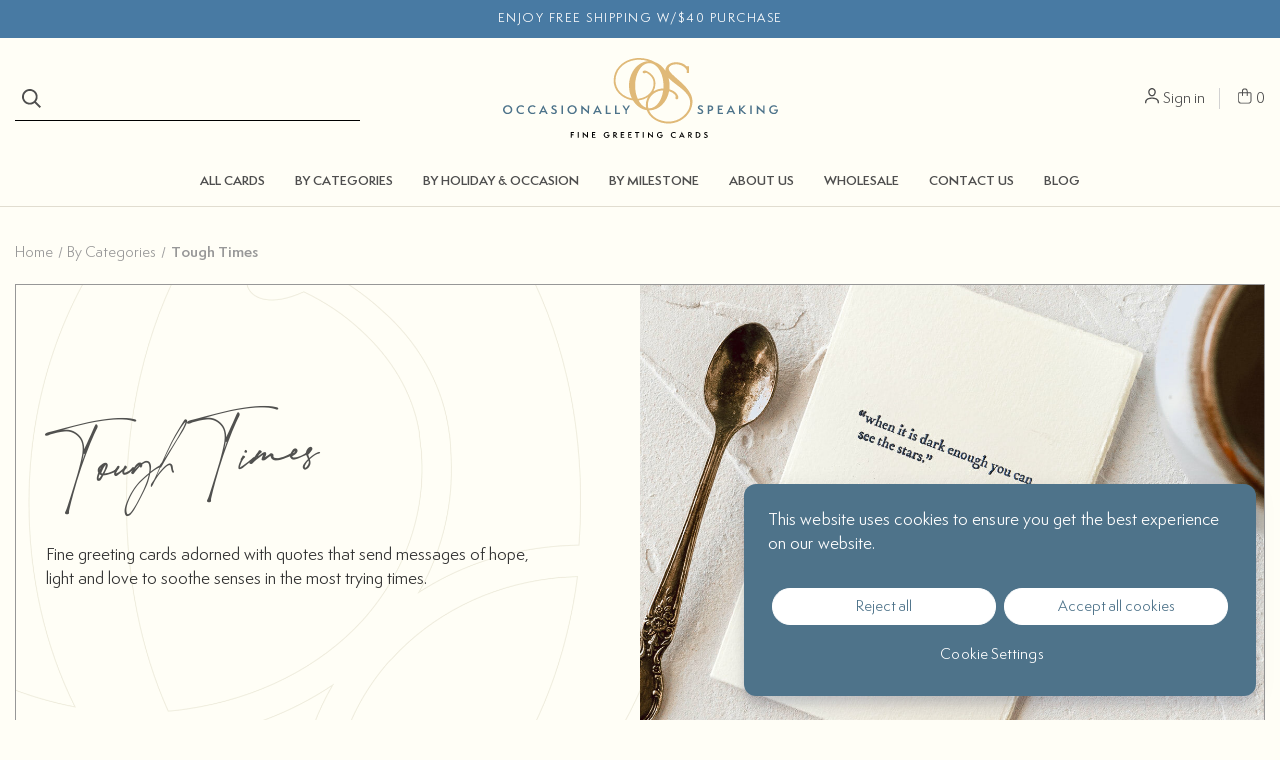

--- FILE ---
content_type: text/html; charset=UTF-8
request_url: https://occasionallyspeaking.com/by-categories/tough-times/
body_size: 18670
content:



<!DOCTYPE html>
<html class="no-js" lang="en">
    <head>
        <title>Tough Times - Encouragement Cards - Occasionally Speaking</title> 
        <link rel="dns-prefetch preconnect" href="https://cdn11.bigcommerce.com/s-d0uqwflm7e" crossorigin><link rel="dns-prefetch preconnect" href="https://fonts.googleapis.com/" crossorigin><link rel="dns-prefetch preconnect" href="https://fonts.gstatic.com/" crossorigin>
        <meta name="keywords" content="encouragement cards"><meta name="description" content="Shop fine letterpress greeting cards adorned with quotes that send messages of hope, light and love to soothe senses in the most trying times."><link rel='canonical' href='https://occasionallyspeaking.com/by-categories/tough-times/' /><meta name='platform' content='bigcommerce.stencil' />
        
                <link rel="next" href="https://occasionallyspeaking.com/by-categories/tough-times/?page=2">


        <link href="https://cdn11.bigcommerce.com/s-d0uqwflm7e/product_images/favicon-3.png?t=1673479776" rel="shortcut icon">
        <meta name="viewport" content="width=device-width, initial-scale=1">
        
        
        
        <script>
            document.documentElement.className = document.documentElement.className.replace('no-js', 'js');
        </script>

        <script src="https://app.termshub.io/ef426492-9974-4dcf-9b01-76a11a56daa9/termshub-cookie-consent.js" site="Verdun_Ventures,_LLC_d/b/a_Occasionally_Speaking"></script>
        
        <script>
    function browserSupportsAllFeatures() {
        return window.Promise
            && window.fetch
            && window.URL
            && window.URLSearchParams
            && window.WeakMap
            // object-fit support
            && ('objectFit' in document.documentElement.style);
    }

    function loadScript(src) {
        var js = document.createElement('script');
        js.src = src;
        js.onerror = function () {
            console.error('Failed to load polyfill script ' + src);
        };
        document.head.appendChild(js);
    }

    if (!browserSupportsAllFeatures()) {
        loadScript('https://cdn11.bigcommerce.com/s-d0uqwflm7e/stencil/11c459e0-c837-013b-22a6-76639c3a7c6d/e/85871210-609e-013c-3ebc-76b404a9f740/dist/theme-bundle.polyfills.js');
    }
</script>

        <script>
            window.lazySizesConfig = window.lazySizesConfig || {};
            window.lazySizesConfig.loadMode = 1;
        </script>
        <script async src="https://cdn11.bigcommerce.com/s-d0uqwflm7e/stencil/11c459e0-c837-013b-22a6-76639c3a7c6d/e/85871210-609e-013c-3ebc-76b404a9f740/dist/theme-bundle.head_async.js"></script>

        <script src="https://ajax.googleapis.com/ajax/libs/webfont/1.6.26/webfont.js"></script>

        <script>
            WebFont.load({
                custom: {
                    families: ['Karla', 'Roboto', 'Source Sans Pro']
                },
                classes: false
            });
        </script>

        <link href="https://fonts.googleapis.com/css?family=Spectral:500&display=swap" rel="stylesheet">

        <script defer src="//use.fontawesome.com/14aa5078c1.js"></script>

        <link data-stencil-stylesheet href="https://cdn11.bigcommerce.com/s-d0uqwflm7e/stencil/11c459e0-c837-013b-22a6-76639c3a7c6d/e/85871210-609e-013c-3ebc-76b404a9f740/css/theme-616a3a50-e19b-013e-cf0c-2ed253d3a146.css" rel="stylesheet">

        <!-- Start Tracking Code for analytics_googleanalytics4 -->

<script data-cfasync="false" src="https://cdn11.bigcommerce.com/shared/js/google_analytics4_bodl_subscribers-358423becf5d870b8b603a81de597c10f6bc7699.js" integrity="sha256-gtOfJ3Avc1pEE/hx6SKj/96cca7JvfqllWA9FTQJyfI=" crossorigin="anonymous"></script>
<script data-cfasync="false">
  (function () {
    window.dataLayer = window.dataLayer || [];

    function gtag(){
        dataLayer.push(arguments);
    }

    function initGA4(event) {
         function setupGtag() {
            function configureGtag() {
                gtag('js', new Date());
                gtag('set', 'developer_id.dMjk3Nj', true);
                gtag('config', 'G-1SEYDJV5QC');
            }

            var script = document.createElement('script');

            script.src = 'https://www.googletagmanager.com/gtag/js?id=G-1SEYDJV5QC';
            script.async = true;
            script.onload = configureGtag;

            document.head.appendChild(script);
        }

        setupGtag();

        if (typeof subscribeOnBodlEvents === 'function') {
            subscribeOnBodlEvents('G-1SEYDJV5QC', false);
        }

        window.removeEventListener(event.type, initGA4);
    }

    

    var eventName = document.readyState === 'complete' ? 'consentScriptsLoaded' : 'DOMContentLoaded';
    window.addEventListener(eventName, initGA4, false);
  })()
</script>

<!-- End Tracking Code for analytics_googleanalytics4 -->

<!-- Start Tracking Code for analytics_siteverification -->

<meta name="google-site-verification" content="sfXa9HMfecvF3gntvQe2434zX64S1R_x-99NF8euA3c" />

<!-- End Tracking Code for analytics_siteverification -->


<script type="text/javascript" src="https://checkout-sdk.bigcommerce.com/v1/loader.js" defer></script>
<script type="text/javascript">
var BCData = {};
</script>
<script src='https://www.powr.io/powr.js?external-type=bigcommerce' async></script>
 <script data-cfasync="false" src="https://microapps.bigcommerce.com/bodl-events/1.9.4/index.js" integrity="sha256-Y0tDj1qsyiKBRibKllwV0ZJ1aFlGYaHHGl/oUFoXJ7Y=" nonce="" crossorigin="anonymous"></script>
 <script data-cfasync="false" nonce="">

 (function() {
    function decodeBase64(base64) {
       const text = atob(base64);
       const length = text.length;
       const bytes = new Uint8Array(length);
       for (let i = 0; i < length; i++) {
          bytes[i] = text.charCodeAt(i);
       }
       const decoder = new TextDecoder();
       return decoder.decode(bytes);
    }
    window.bodl = JSON.parse(decodeBase64("[base64]"));
 })()

 </script>

<script nonce="">
(function () {
    var xmlHttp = new XMLHttpRequest();

    xmlHttp.open('POST', 'https://bes.gcp.data.bigcommerce.com/nobot');
    xmlHttp.setRequestHeader('Content-Type', 'application/json');
    xmlHttp.send('{"store_id":"1002611563","timezone_offset":"-4.0","timestamp":"2026-02-03T20:37:21.28731800Z","visit_id":"abd56292-079c-4101-b5c6-f08a52d73c14","channel_id":1}');
})();
</script>

        

        <script>
            var theme_settings = {
                show_fast_cart: true,
                linksPerCol: 10,
            };
        </script> 
    </head>
    <body class="pagetype-category pageid-">

        
        <svg data-src="https://cdn11.bigcommerce.com/s-d0uqwflm7e/stencil/11c459e0-c837-013b-22a6-76639c3a7c6d/e/85871210-609e-013c-3ebc-76b404a9f740/img/icon-sprite.svg" class="icons-svg-sprite"></svg>

        <header class="header" role="banner">
    <a href="#" class="mobileMenu-toggle" data-mobile-menu-toggle="menu">
        <span class="mobileMenu-toggleIcon">Toggle Menu</span>
    </a>

    
            <div class="promo-bar">
                <div class="container center"><span>ENJOY  FREE SHIPPING W/$40 PURCHASE</span></div>
            </div>
        

    <div class="header-logo--wrap">
        <div class="header-logo ">
            <div class="quickSearchWrap" id="quickSearch" aria-hidden="true" tabindex="-1" data-prevent-quick-search-close>
                    <div>
    <!-- snippet location forms_search -->
    <form class="form" onsubmit="return false" data-url="/search.php" data-quick-search-form>
        <fieldset class="form-fieldset">
            <div class="form-field">
                <label class="is-srOnly" for="">Search</label>
                <input class="form-input"
                       data-search-quick
                       name=""
                       id=""
                       data-error-message="Search field cannot be empty."
                       placeholder=""
                       autocomplete="off"
                >
                <button type="submit" class="form-button" aria-label="Search">
                    <i class="icon" aria-hidden="true">
                        <svg><use xlink:href="#icon-search" /></svg>
                    </i>
                </button>
            </div>
        </fieldset>
    </form>
    <section class="quickSearchResults" data-bind="html: results"></section>
    <p role="status"
       aria-live="polite"
       class="aria-description--hidden"
       data-search-aria-message-predefined-text="product results for"
    ></p>
</div>
            </div>
            
            <div class="logo-and-toggle center">
                    <div class="logo-wrap"><a href="https://occasionallyspeaking.com/" class="header-logo__link">
        <div class="header-logo-image-container">
            <svg id="os-logo" alt="Occasionally Speaking" title="Occasionally Speaking" xmlns="http://www.w3.org/2000/svg" viewBox="0 0 328 95.22"><defs><path id="a" d="M0 0h328v11H0z"/></defs><g fill="none" fill-rule="evenodd"><g fill="#000" fill-rule="nonzero"><path d="M81.97 95v-3.051h2.204v-1.053H81.97V89.24h2.728v-1.044h-3.88V95zM90.222 95v-6.813h-1.151V95zM101.31 95.252l.01-7.065h-1.153l.018 4.473-5.058-4.662L95.12 95h1.151l-.017-4.311zM110.445 94.991v-1.044h-3.078v-2.043h2.25V90.86h-2.25v-1.62h2.79v-1.044h-3.942v6.795zM125.898 92.399c-.08.99-.963 1.719-2.124 1.719-1.52 0-2.466-1.278-2.466-2.484 0-1.44.972-2.556 2.457-2.556 1.251 0 1.971.666 2.016.729l.585-.864c-.053-.054-.972-.909-2.618-.909-2.08 0-3.664 1.602-3.664 3.591 0 1.971 1.62 3.537 3.681 3.537 1.683 0 3.312-1.089 3.34-3.744h-2.953v.981h1.746ZM136.734 95l-2.69-2.691c1.052-.189 1.781-1.08 1.781-2.016 0-1.782-1.629-2.106-2.888-2.106h-1.44V95h1.151v-2.52h.18l2.314 2.52h1.593Zm-4.085-3.519V89.24h.53c.982 0 1.44.387 1.44 1.116 0 .603-.504 1.125-1.52 1.125h-.45ZM144.762 94.991v-1.044h-3.078v-2.043h2.25V90.86h-2.25v-1.62h2.79v-1.044h-3.941v6.795zM153.483 94.991v-1.044h-3.078v-2.043h2.25V90.86h-2.25v-1.62h2.79v-1.044h-3.941v6.795zM160.522 95v-5.76h1.998v-1.044h-5.157v1.044h2.007V95zM167.964 95v-6.813h-1.151V95zM179.053 95.252l.008-7.065h-1.152l.019 4.473-5.058-4.662-.01 7.002h1.152l-.017-4.311zM189.385 92.399c-.082.99-.964 1.719-2.125 1.719-1.52 0-2.465-1.278-2.465-2.484 0-1.44.972-2.556 2.457-2.556 1.25 0 1.97.666 2.015.729l.585-.864c-.054-.054-.972-.909-2.619-.909-2.079 0-3.663 1.602-3.663 3.591 0 1.971 1.62 3.537 3.681 3.537 1.684 0 3.312-1.089 3.34-3.744h-2.953v.981h1.746ZM205.782 93.497c-.27.27-.963.621-1.818.621-1.538 0-2.61-1.143-2.61-2.565 0-1.296.9-2.475 2.43-2.475.702 0 1.395.252 1.873.72l.611-.801c-.225-.27-1.089-.963-2.484-.963-2.16 0-3.654 1.638-3.654 3.546 0 1.953 1.576 3.573 3.78 3.573.972 0 1.782-.315 2.403-.909l-.53-.747ZM216.826 95l-3.475-7.092L209.86 95h1.287l.613-1.332h3.159l.62 1.332h1.287Zm-2.386-2.376h-2.204l.971-2.115c.046-.099.118-.243.136-.324.008.081.072.234.117.324l.98 2.115ZM226.087 95l-2.691-2.691c1.053-.189 1.782-1.08 1.782-2.016 0-1.782-1.63-2.106-2.89-2.106h-1.44V95H222v-2.52h.18l2.313 2.52h1.594ZM222 91.481V89.24h.531c.981 0 1.44.387 1.44 1.116 0 .603-.504 1.125-1.52 1.125H222ZM231.684 95c2.322 0 3.862-1.242 3.862-3.402 0-2.232-1.656-3.411-3.69-3.411h-1.971V95h1.8Zm-.648-1.044v-4.725h.936c1.368 0 2.35.927 2.35 2.34 0 1.71-1.126 2.385-2.484 2.385h-.802ZM239.478 94.19c.351.387 1.296.963 2.277.963 1.548 0 2.44-.945 2.44-1.971 0-2.403-3.07-2.088-3.07-3.375 0-.522.513-.747 1.008-.747s.936.252 1.278.594l.558-.855c-.143-.162-.827-.765-1.845-.765-1.107 0-2.204.639-2.204 1.827 0 1.062.864 1.53 1.737 1.98.683.351 1.313.576 1.313 1.359 0 .558-.413.909-1.133.909-.792 0-1.413-.423-1.746-.747l-.613.828Z"/></g><path fill="#E0B978" d="M221.656 60.463c-3.428 7.86-11.785 13.883-20.797 14.987-6.256.8-12.736-.53-18.205-3.708-.514-.37-1.045-.755-1.59-1.017-3.147-2.221-5.492-5.115-6.845-8.364.084.001.165.01.249.01 11.528 0 21.196-9.77 23.655-22.816 1.533.485 2.94 1.191 4.345 2.01a11.045 11.045 0 0 1 3.645 3.734c-1.03 2.397-.097 3.364.222 3.61.59.45 1.396.408 2.01-.106.813-.682 1.256-2.206.074-4.41-1.125-2.06-2.688-3.687-4.636-4.834a23.682 23.682 0 0 0-5.302-2.32c.163-1.372.252-2.77.252-4.196 0-3.232-.446-6.372-1.268-9.324 2.501 2.765 5.985 5.423 9.598 8.173 4.794 3.647 9.752 7.419 12.938 11.798 3.624 4.955 4.212 10.911 1.655 16.773m-48.495-1.68c-.92-4.705.246-9.414 3.27-13.243.074-.086.148-.177.235-.287.167-.206.34-.42.587-.64 2.972-3.253 7.15-5.359 11.765-5.93.68-.084 1.364-.124 2.048-.14-1.608 12.163-8.44 21.327-16.598 21.327-.358 0-.714-.023-1.069-.058-.082-.343-.177-.681-.238-1.03m-2.47.39.007.026c-3.506-1.26-6.675-4.265-9.054-8.682.261-.03.515-.07.733-.106 3.887-.528 7.501-1.904 10.575-3.947-2.265 3.83-3.081 8.248-2.26 12.71M157.6 33.042c0-14.834 7.567-26.902 16.868-26.902 9.35 0 16.958 12.068 16.958 26.902 0 1.089-.046 2.16-.126 3.216-.872.016-1.743.062-2.608.178-3.406.399-6.589 1.556-9.314 3.315a18.319 18.319 0 0 0 2.355-10.745c0-.506-.095-1.08-.191-1.67-.551-3.177-2.298-6.178-4.906-8.438-1.428-1.315-3.16-2.463-5.171-3.42-2.423-1.031-3.993-.46-4.6.343-.41.54-.418 1.201-.023 1.685.253.31 1.276 1.205 3.968.008 1.606.759 3.028 1.709 4.237 2.833 2.322 2.09 3.816 4.622 4.32 7.327.044.224.065.467.087.71.024.27.05.542.09.745.426 4.581-1.121 9.088-4.35 12.688-3.194 3.477-7.859 5.811-13.14 6.573-.367.054-.875.123-1.344.146-2.036-4.498-3.11-9.847-3.11-15.494m-3.878 15.105a27.591 27.591 0 0 1-10.315-4.262c-4.847-3.472-7.989-8.25-8.844-13.449l-.27-1.788c-.524-6.408 1.573-12.578 5.9-17.366 4.503-4.875 10.888-8.053 17.97-8.948l.145-.017c.669-.074 1.246-.138 1.936-.139a35.144 35.144 0 0 1 13.116 1.567c-12.818.705-23.066 13.577-23.066 29.297 0 5.433 1.183 10.631 3.428 15.105m69.641-6.184c-3.29-5.742-7.087-9.623-12.426-14.406-3.93-3.517-9.365-7.905-11.795-11.231-.985-1.337-1.96-3.328-1.015-5.213 1.07-2.135 4.263-3.545 8.135-3.595 4.414-.032 10.141 1.797 13.028 7.05v3.385h2.492V9.699h-2.492v.398c-5.438-5.6-14.383-6.274-19.967-3.544-3.738 1.827-5.712 4.849-5.69 8.52-3.102-4.856-7.438-8.545-12.52-10.262-6.244-3.524-13.712-5.205-21.048-4.733l-2.208.235c-7.778 1.022-14.64 4.455-19.317 9.663-4.784 5.228-7.07 11.917-6.436 18.793 0 .685.1 1.37.191 1.983.996 5.811 4.478 11.046 9.798 14.738 3.73 2.667 8.179 4.381 12.877 4.968 3.947 6.5 9.972 10.71 16.544 11.69 1.456 4.11 4.255 7.733 8.138 10.39l1.692 1.097a31.608 31.608 0 0 0 19.849 4.135c9.529-1.208 18.059-7.128 22.263-15.45 3.424-6.776 3.39-14.194-.093-20.356"/><g transform="translate(0 56)"><mask id="b" fill="#fff"><use xlink:href="#a"/></mask><path fill="#4D738A" d="M323.553 6.726v-1.47H328c-.04 3.978-2.495 5.608-5.031 5.608-3.104 0-5.544-2.345-5.544-5.297 0-2.979 2.386-5.378 5.518-5.378 2.48 0 3.864 1.28 3.944 1.36l-.88 1.296c-.068-.096-1.153-1.092-3.038-1.092-2.236 0-3.7 1.67-3.7 3.828 0 1.806 1.423 3.72 3.714 3.72 1.75 0 3.077-1.092 3.2-2.575h-2.63Zm-19.157-2.561.026 6.458h-1.735L302.7.133l7.619 6.985-.027-6.701h1.735L312.015 11l-7.62-6.835Zm-9.423 6.457h1.735V.417h-1.735v10.205Zm-7.106 0-4.515-4.125v4.126h-1.735V.417h1.735v4.166L287.23.417h2.25l-4.935 4.988 5.871 5.218h-2.549Zm-15.985-6.726c-.067-.136-.163-.365-.176-.485-.028.12-.136.337-.204.485l-1.463 3.167h3.322l-1.48-3.167Zm3.132 6.727-.935-1.996h-4.759l-.923 1.996h-1.938L271.72 0l5.234 10.623h-1.94Zm-18.954-.014V.431h5.938v1.563h-4.203v2.428h3.39v1.563h-3.39v3.06h4.637v1.564h-6.372Zm-9.383-5.056c1.505 0 2.265-.794 2.265-1.886 0-1.039-.693-1.673-1.993-1.673h-.977v3.56h.705Zm-2.44 5.07V.417h2.237c2.426 0 4.297.795 4.297 3.263 0 2.05-1.287 3.438-4.053 3.438h-.746v3.505h-1.735Zm-11.592-2.454c.5.486 1.437 1.119 2.63 1.119 1.085 0 1.708-.526 1.708-1.362 0-1.173-.949-1.51-1.98-2.035-1.314-.675-2.616-1.376-2.616-2.966 0-1.78 1.654-2.736 3.32-2.736 1.534 0 2.563.902 2.781 1.145l-.84 1.281c-.516-.513-1.18-.89-1.926-.89-.745 0-1.518.338-1.518 1.12 0 1.927 4.623 1.455 4.623 5.054 0 1.537-1.343 2.953-3.674 2.953-1.479 0-2.902-.863-3.43-1.443l.922-1.24Zm-86.635 2.454v-4.22L142.254.418h1.939l2.63 4.328c.055.094.068.162.082.364.012-.19.04-.257.107-.364l2.631-4.328h1.925l-3.823 5.987v4.219h-1.735Zm-12.393-.014V.417h1.736v8.628h4.298v1.564h-6.034Zm-11.09 0V.417h1.735v8.628h4.298v1.564h-6.033Zm-9.735-6.713c-.068-.136-.163-.365-.177-.485-.027.12-.135.337-.203.485l-1.464 3.167h3.322l-1.478-3.167Zm3.13 6.727-.934-1.996h-4.759l-.922 1.996h-1.939L112.63 0l5.233 10.623h-1.94ZM95.099 4.165l.027 6.458H93.39l.013-10.49 7.62 6.985-.027-6.701h1.735L102.718 11l-7.62-6.835ZM82.434 1.753c-2.06 0-3.755 1.617-3.755 3.72 0 1.995 1.654 3.828 3.66 3.828 2.143 0 3.81-1.657 3.81-3.748 0-2.183-1.694-3.8-3.715-3.8Zm0 9.099c-3.118 0-5.6-2.413-5.6-5.325 0-2.926 2.482-5.338 5.6-5.338 3.092 0 5.56 2.304 5.56 5.378 0 2.898-2.55 5.285-5.56 5.285Zm-12.744-.23h1.736V.417H69.69v10.205ZM58.098 8.169c.5.486 1.437 1.119 2.63 1.119 1.085 0 1.709-.526 1.709-1.362 0-1.173-.95-1.51-1.98-2.035-1.315-.675-2.617-1.376-2.617-2.966 0-1.78 1.654-2.736 3.321-2.736 1.532 0 2.563.902 2.78 1.145L63.1 2.615c-.514-.513-1.179-.89-1.924-.89-.747 0-1.519.338-1.519 1.12 0 1.927 4.624 1.455 4.624 5.054 0 1.537-1.344 2.953-3.675 2.953-1.479 0-2.901-.863-3.43-1.443l.922-1.24Zm-9.844-4.273c-.068-.136-.163-.365-.177-.485-.026.12-.135.337-.203.485L46.41 7.063h3.32l-1.477-3.167Zm3.132 6.727-.936-1.996h-4.758l-.922 1.996H42.83L48.091 0l5.233 10.623h-1.938ZM38.885 9.49c-.936.89-2.155 1.362-3.62 1.362-3.321 0-5.694-2.427-5.694-5.352 0-2.859 2.25-5.311 5.505-5.311 2.1 0 3.402 1.038 3.74 1.441l-.92 1.2c-.72-.7-1.763-1.077-2.82-1.077-2.305 0-3.661 1.766-3.661 3.706 0 2.13 1.612 3.842 3.93 3.842 1.29 0 2.333-.525 2.74-.93l.8 1.12Zm-13.585 0c-.936.89-2.156 1.362-3.62 1.362-3.322 0-5.695-2.427-5.695-5.352 0-2.859 2.251-5.311 5.505-5.311 2.102 0 3.402 1.038 3.741 1.441l-.922 1.2c-.717-.7-1.761-1.077-2.819-1.077-2.305 0-3.66 1.766-3.66 3.706 0 2.13 1.613 3.842 3.931 3.842 1.288 0 2.332-.525 2.74-.93l.799 1.12ZM5.6 1.753c-2.061 0-3.756 1.617-3.756 3.72 0 1.995 1.654 3.828 3.66 3.828 2.143 0 3.81-1.657 3.81-3.748 0-2.183-1.694-3.8-3.714-3.8Zm0 9.099C2.48 10.852 0 8.439 0 5.527 0 2.6 2.481.189 5.6.189c3.091 0 5.559 2.304 5.559 5.378 0 2.898-2.55 5.285-5.56 5.285Z" mask="url(#b)"/></g></g></svg>
        </div>
</a>
</div>
            </div>

            <div class="navUser-wrap">
                <nav class="navUser">
    <ul class="navUser-section navUser-section--alt">

        
        <li class="navUser-item navUser-item--account">
            <i class="icon" aria-hidden="true">
                <svg><use xlink:href="#icon-user" /></svg>
            </i>
                <a class="navUser-action"
                   href="/login.php"
                   aria-label="Sign in"
                >
                    Sign in
                </a>
        </li>
                
            <li class="navUser-item navUser-item--mobile-search">
                <a href="/search">
                <i class="icon" aria-hidden="true">
                    <svg><use xlink:href="#icon-search" /></svg>
                </i>
                </a>
            </li>
        
        <li class="navUser-item navUser-item--cart">
            <a
                class="navUser-action"
                data-cart-preview
                data-dropdown="cart-preview-dropdown"
                data-options="align:right"
                href="/cart.php"
                aria-label="Cart with 0 items"
            >
                <i class="icon" aria-hidden="true">
                    <svg><use xlink:href="#icon-cart" /></svg>
                </i>
                <span class=" cart-quantity"></span>
            </a>

            <div class="dropdown-menu" id="cart-preview-dropdown" data-dropdown-content aria-hidden="true"></div>
        </li>
    </ul>
</nav>
            </div>
        </div>
    </div>

    <div class="navPages-container" id="menu" data-menu>
        <span class="mobile-closeNav">
    <i class="icon" aria-hidden="true">
        <svg><use xlink:href="#icon-close-large" /></svg>
    </i>
    close
</span>
<nav class="navPages">
    <ul class="navPages-list navPages-list--user d6ce8c34f717647ffb908ce639001f19">
            <li class="navPages-item navUser-item--account">
                <i class="icon" aria-hidden="true">
                    <svg><use xlink:href="#icon-user" /></svg>
                </i>
                <a class="navPages-action" href="/login.php">Sign in</a>

            </li>
    </ul>
    <ul class="navPages-list navPages-mega navPages-mainNav">
            <li class="navPages-item">
                <a class="navPages-action has-subMenu"
   href="https://occasionallyspeaking.com/all-cards/"
   data-collapsible="navPages-50"
   aria-label="All Cards"
>
    All Cards
    <i class="icon navPages-action-moreIcon navPages-action-closed" aria-hidden="true"><svg><use xlink:href="#icon-plus" /></svg></i>
    <i class="icon navPages-action-moreIcon navPages-action-open" aria-hidden="true"><svg><use xlink:href="#icon-minus" /></svg></i>
</a>
<div class="column-menu navPage-subMenu" id="navPages-50" aria-hidden="true" tabindex="-1">
    <ul class="navPage-subMenu-list">
        <li class="navPage-subMenu-item mobile-shopAll">
            <i class="icon navPages-action-moreIcon" aria-hidden="true"><svg><use xlink:href="#icon-chevron-right" /></svg></i>
            <a class="navPage-subMenu-action navPages-action"
               href="https://occasionallyspeaking.com/all-cards/"
               aria-label="Shop All All Cards"
            >
                    Shop All All Cards
            </a>
        </li>
            <li class="navPage-subMenu-item">
                <i class="icon navPages-action-moreIcon" aria-hidden="true"><svg><use xlink:href="#icon-chevron-right" /></svg></i>
                <a class="navPage-subMenu-action navPages-action"
                    href="https://occasionallyspeaking.com/all-cards/boxed-collections/"
                    aria-label="Boxed Collections"
                >
                    Boxed Collections
                </a>
                
            </li>
            <li class="navPage-subMenu-item">
                <i class="icon navPages-action-moreIcon" aria-hidden="true"><svg><use xlink:href="#icon-chevron-right" /></svg></i>
                <a class="navPage-subMenu-action navPages-action"
                    href="https://occasionallyspeaking.com/best-sellers/"
                    aria-label="Best Sellers"
                >
                    Best Sellers
                </a>
                
            </li>
            <li class="navPage-subMenu-item">
                <i class="icon navPages-action-moreIcon" aria-hidden="true"><svg><use xlink:href="#icon-chevron-right" /></svg></i>
                <a class="navPage-subMenu-action navPages-action"
                    href="https://occasionallyspeaking.com/all-cards/new-releases/"
                    aria-label="New Releases"
                >
                    New Releases
                </a>
                
            </li>
    </ul>
</div>
            </li>
            <li class="navPages-item">
                <a class="navPages-action has-subMenu activePage"
   href="https://occasionallyspeaking.com/by-categories/"
   data-collapsible="navPages-31"
   aria-label="By Categories"
>
    By Categories
    <i class="icon navPages-action-moreIcon navPages-action-closed" aria-hidden="true"><svg><use xlink:href="#icon-plus" /></svg></i>
    <i class="icon navPages-action-moreIcon navPages-action-open" aria-hidden="true"><svg><use xlink:href="#icon-minus" /></svg></i>
</a>
<div class="column-menu navPage-subMenu" id="navPages-31" aria-hidden="true" tabindex="-1">
    <ul class="navPage-subMenu-list">
        <li class="navPage-subMenu-item mobile-shopAll">
            <i class="icon navPages-action-moreIcon" aria-hidden="true"><svg><use xlink:href="#icon-chevron-right" /></svg></i>
            <a class="navPage-subMenu-action navPages-action"
               href="https://occasionallyspeaking.com/by-categories/"
               aria-label="Shop All By Categories"
            >
                    Shop All By Categories
            </a>
        </li>
            <li class="navPage-subMenu-item">
                <i class="icon navPages-action-moreIcon" aria-hidden="true"><svg><use xlink:href="#icon-chevron-right" /></svg></i>
                <a class="navPage-subMenu-action navPages-action"
                    href="https://occasionallyspeaking.com/by-categories/anniversary/"
                    aria-label="Anniversary"
                >
                    Anniversary
                </a>
                
            </li>
            <li class="navPage-subMenu-item">
                <i class="icon navPages-action-moreIcon" aria-hidden="true"><svg><use xlink:href="#icon-chevron-right" /></svg></i>
                <a class="navPage-subMenu-action navPages-action"
                    href="https://occasionallyspeaking.com/by-categories/baby-child/"
                    aria-label="Baby - Child"
                >
                    Baby - Child
                </a>
                
            </li>
            <li class="navPage-subMenu-item">
                <i class="icon navPages-action-moreIcon" aria-hidden="true"><svg><use xlink:href="#icon-chevron-right" /></svg></i>
                <a class="navPage-subMenu-action navPages-action"
                    href="https://occasionallyspeaking.com/by-categories/im-sorry/"
                    aria-label="I&#x27;m Sorry"
                >
                    I&#x27;m Sorry
                </a>
                
            </li>
            <li class="navPage-subMenu-item">
                <i class="icon navPages-action-moreIcon" aria-hidden="true"><svg><use xlink:href="#icon-chevron-right" /></svg></i>
                <a class="navPage-subMenu-action navPages-action"
                    href="https://occasionallyspeaking.com/by-categories/birthday/"
                    aria-label="Birthday"
                >
                    Birthday
                </a>
                
            </li>
            <li class="navPage-subMenu-item">
                <i class="icon navPages-action-moreIcon" aria-hidden="true"><svg><use xlink:href="#icon-chevron-right" /></svg></i>
                <a class="navPage-subMenu-action navPages-action"
                    href="https://occasionallyspeaking.com/by-categories/congratulations/"
                    aria-label="Congratulations"
                >
                    Congratulations
                </a>
                
            </li>
            <li class="navPage-subMenu-item">
                <i class="icon navPages-action-moreIcon" aria-hidden="true"><svg><use xlink:href="#icon-chevron-right" /></svg></i>
                <a class="navPage-subMenu-action navPages-action"
                    href="https://occasionallyspeaking.com/by-categories/inspirational/"
                    aria-label="Inspirational"
                >
                    Inspirational
                </a>
                
            </li>
            <li class="navPage-subMenu-item">
                <i class="icon navPages-action-moreIcon" aria-hidden="true"><svg><use xlink:href="#icon-chevron-right" /></svg></i>
                <a class="navPage-subMenu-action navPages-action"
                    href="https://occasionallyspeaking.com/by-categories/encouragement/"
                    aria-label="Encouragement"
                >
                    Encouragement
                </a>
                
            </li>
            <li class="navPage-subMenu-item">
                <i class="icon navPages-action-moreIcon" aria-hidden="true"><svg><use xlink:href="#icon-chevron-right" /></svg></i>
                <a class="navPage-subMenu-action navPages-action"
                    href="https://occasionallyspeaking.com/by-categories/friendship-teamwork/"
                    aria-label="Friendship - Teamwork"
                >
                    Friendship - Teamwork
                </a>
                
            </li>
            <li class="navPage-subMenu-item">
                <i class="icon navPages-action-moreIcon" aria-hidden="true"><svg><use xlink:href="#icon-chevron-right" /></svg></i>
                <a class="navPage-subMenu-action navPages-action"
                    href="https://occasionallyspeaking.com/by-categories/get-well/"
                    aria-label="Get Well"
                >
                    Get Well
                </a>
                
            </li>
            <li class="navPage-subMenu-item">
                <i class="icon navPages-action-moreIcon" aria-hidden="true"><svg><use xlink:href="#icon-chevron-right" /></svg></i>
                <a class="navPage-subMenu-action navPages-action"
                    href="https://occasionallyspeaking.com/by-categories/goodbye-good-luck/"
                    aria-label="Goodbye - Good Luck"
                >
                    Goodbye - Good Luck
                </a>
                
            </li>
            <li class="navPage-subMenu-item">
                <i class="icon navPages-action-moreIcon" aria-hidden="true"><svg><use xlink:href="#icon-chevron-right" /></svg></i>
                <a class="navPage-subMenu-action navPages-action"
                    href="https://occasionallyspeaking.com/by-categories/love/"
                    aria-label="Love"
                >
                    Love
                </a>
                
            </li>
            <li class="navPage-subMenu-item">
                <i class="icon navPages-action-moreIcon" aria-hidden="true"><svg><use xlink:href="#icon-chevron-right" /></svg></i>
                <a class="navPage-subMenu-action navPages-action"
                    href="https://occasionallyspeaking.com/by-categories/new-home/"
                    aria-label="New Home"
                >
                    New Home
                </a>
                
            </li>
            <li class="navPage-subMenu-item">
                <i class="icon navPages-action-moreIcon" aria-hidden="true"><svg><use xlink:href="#icon-chevron-right" /></svg></i>
                <a class="navPage-subMenu-action navPages-action"
                    href="https://occasionallyspeaking.com/by-categories/pet-sympathy/"
                    aria-label="Pet Sympathy"
                >
                    Pet Sympathy
                </a>
                
            </li>
            <li class="navPage-subMenu-item">
                <i class="icon navPages-action-moreIcon" aria-hidden="true"><svg><use xlink:href="#icon-chevron-right" /></svg></i>
                <a class="navPage-subMenu-action navPages-action"
                    href="https://occasionallyspeaking.com/by-categories/sibling/"
                    aria-label="Sibling"
                >
                    Sibling
                </a>
                
            </li>
            <li class="navPage-subMenu-item">
                <i class="icon navPages-action-moreIcon" aria-hidden="true"><svg><use xlink:href="#icon-chevron-right" /></svg></i>
                <a class="navPage-subMenu-action navPages-action"
                    href="https://occasionallyspeaking.com/by-categories/sympathy/"
                    aria-label="Sympathy"
                >
                    Sympathy
                </a>
                
            </li>
            <li class="navPage-subMenu-item">
                <i class="icon navPages-action-moreIcon" aria-hidden="true"><svg><use xlink:href="#icon-chevron-right" /></svg></i>
                <a class="navPage-subMenu-action navPages-action"
                    href="https://occasionallyspeaking.com/by-categories/thank-you/"
                    aria-label="Thank You"
                >
                    Thank You
                </a>
                
            </li>
            <li class="navPage-subMenu-item">
                <i class="icon navPages-action-moreIcon" aria-hidden="true"><svg><use xlink:href="#icon-chevron-right" /></svg></i>
                <a class="navPage-subMenu-action navPages-action"
                    href="https://occasionallyspeaking.com/by-categories/women-empowerment/"
                    aria-label="Women Empowerment"
                >
                    Women Empowerment
                </a>
                
            </li>
            <li class="navPage-subMenu-item">
                <i class="icon navPages-action-moreIcon" aria-hidden="true"><svg><use xlink:href="#icon-chevron-right" /></svg></i>
                <a class="navPage-subMenu-action navPages-action activePage"
                    href="https://occasionallyspeaking.com/by-categories/tough-times/"
                    aria-label="Tough Times"
                >
                    Tough Times
                </a>
                
            </li>
    </ul>
</div>
            </li>
            <li class="navPages-item">
                <a class="navPages-action has-subMenu"
   href="https://occasionallyspeaking.com/by-holiday-occasion/"
   data-collapsible="navPages-51"
   aria-label="By Holiday &amp; Occasion"
>
    By Holiday &amp; Occasion
    <i class="icon navPages-action-moreIcon navPages-action-closed" aria-hidden="true"><svg><use xlink:href="#icon-plus" /></svg></i>
    <i class="icon navPages-action-moreIcon navPages-action-open" aria-hidden="true"><svg><use xlink:href="#icon-minus" /></svg></i>
</a>
<div class="column-menu navPage-subMenu" id="navPages-51" aria-hidden="true" tabindex="-1">
    <ul class="navPage-subMenu-list">
        <li class="navPage-subMenu-item mobile-shopAll">
            <i class="icon navPages-action-moreIcon" aria-hidden="true"><svg><use xlink:href="#icon-chevron-right" /></svg></i>
            <a class="navPage-subMenu-action navPages-action"
               href="https://occasionallyspeaking.com/by-holiday-occasion/"
               aria-label="Shop All By Holiday &amp; Occasion"
            >
                    Shop All By Holiday &amp; Occasion
            </a>
        </li>
            <li class="navPage-subMenu-item">
                <i class="icon navPages-action-moreIcon" aria-hidden="true"><svg><use xlink:href="#icon-chevron-right" /></svg></i>
                <a class="navPage-subMenu-action navPages-action"
                    href="https://occasionallyspeaking.com/by-holiday-occasion/christmas/"
                    aria-label="Christmas"
                >
                    Christmas
                </a>
                
            </li>
            <li class="navPage-subMenu-item">
                <i class="icon navPages-action-moreIcon" aria-hidden="true"><svg><use xlink:href="#icon-chevron-right" /></svg></i>
                <a class="navPage-subMenu-action navPages-action"
                    href="https://occasionallyspeaking.com/by-holiday-occasion/fathers-day/"
                    aria-label="Father&#x27;s Day"
                >
                    Father&#x27;s Day
                </a>
                
            </li>
            <li class="navPage-subMenu-item">
                <i class="icon navPages-action-moreIcon" aria-hidden="true"><svg><use xlink:href="#icon-chevron-right" /></svg></i>
                <a class="navPage-subMenu-action navPages-action"
                    href="https://occasionallyspeaking.com/by-holiday-occasion/mothers-day/"
                    aria-label="Mother&#x27;s Day"
                >
                    Mother&#x27;s Day
                </a>
                
            </li>
            <li class="navPage-subMenu-item">
                <i class="icon navPages-action-moreIcon" aria-hidden="true"><svg><use xlink:href="#icon-chevron-right" /></svg></i>
                <a class="navPage-subMenu-action navPages-action"
                    href="https://occasionallyspeaking.com/by-holiday-occasion/new-years/"
                    aria-label="New Year&#x27;s"
                >
                    New Year&#x27;s
                </a>
                
            </li>
            <li class="navPage-subMenu-item">
                <i class="icon navPages-action-moreIcon" aria-hidden="true"><svg><use xlink:href="#icon-chevron-right" /></svg></i>
                <a class="navPage-subMenu-action navPages-action"
                    href="https://occasionallyspeaking.com/by-holiday-occasion/seasons-greetings/"
                    aria-label="Season&#x27;s Greetings"
                >
                    Season&#x27;s Greetings
                </a>
                
            </li>
            <li class="navPage-subMenu-item">
                <i class="icon navPages-action-moreIcon" aria-hidden="true"><svg><use xlink:href="#icon-chevron-right" /></svg></i>
                <a class="navPage-subMenu-action navPages-action"
                    href="https://occasionallyspeaking.com/by-holiday-occasion/st.-patricks-day/"
                    aria-label="St. Patrick&#x27;s Day"
                >
                    St. Patrick&#x27;s Day
                </a>
                
            </li>
            <li class="navPage-subMenu-item">
                <i class="icon navPages-action-moreIcon" aria-hidden="true"><svg><use xlink:href="#icon-chevron-right" /></svg></i>
                <a class="navPage-subMenu-action navPages-action"
                    href="https://occasionallyspeaking.com/by-holiday-occasion/valentines-day/"
                    aria-label="Valentine&#x27;s Day"
                >
                    Valentine&#x27;s Day
                </a>
                
            </li>
    </ul>
</div>
            </li>
            <li class="navPages-item">
                <a class="navPages-action has-subMenu"
   href="https://occasionallyspeaking.com/by-milestone/"
   data-collapsible="navPages-65"
   aria-label="By Milestone"
>
    By Milestone
    <i class="icon navPages-action-moreIcon navPages-action-closed" aria-hidden="true"><svg><use xlink:href="#icon-plus" /></svg></i>
    <i class="icon navPages-action-moreIcon navPages-action-open" aria-hidden="true"><svg><use xlink:href="#icon-minus" /></svg></i>
</a>
<div class="column-menu navPage-subMenu" id="navPages-65" aria-hidden="true" tabindex="-1">
    <ul class="navPage-subMenu-list">
        <li class="navPage-subMenu-item mobile-shopAll">
            <i class="icon navPages-action-moreIcon" aria-hidden="true"><svg><use xlink:href="#icon-chevron-right" /></svg></i>
            <a class="navPage-subMenu-action navPages-action"
               href="https://occasionallyspeaking.com/by-milestone/"
               aria-label="Shop All By Milestone"
            >
                    Shop All By Milestone
            </a>
        </li>
            <li class="navPage-subMenu-item">
                <i class="icon navPages-action-moreIcon" aria-hidden="true"><svg><use xlink:href="#icon-chevron-right" /></svg></i>
                <a class="navPage-subMenu-action navPages-action"
                    href="https://occasionallyspeaking.com/by-milestone/anniversary/"
                    aria-label="Anniversary"
                >
                    Anniversary
                </a>
                
            </li>
            <li class="navPage-subMenu-item">
                <i class="icon navPages-action-moreIcon" aria-hidden="true"><svg><use xlink:href="#icon-chevron-right" /></svg></i>
                <a class="navPage-subMenu-action navPages-action"
                    href="https://occasionallyspeaking.com/by-milestone/back-to-school/"
                    aria-label="Back to School"
                >
                    Back to School
                </a>
                
            </li>
            <li class="navPage-subMenu-item">
                <i class="icon navPages-action-moreIcon" aria-hidden="true"><svg><use xlink:href="#icon-chevron-right" /></svg></i>
                <a class="navPage-subMenu-action navPages-action"
                    href="https://occasionallyspeaking.com/by-milestone/engagement/"
                    aria-label="Engagement"
                >
                    Engagement
                </a>
                
            </li>
            <li class="navPage-subMenu-item">
                <i class="icon navPages-action-moreIcon" aria-hidden="true"><svg><use xlink:href="#icon-chevron-right" /></svg></i>
                <a class="navPage-subMenu-action navPages-action"
                    href="https://occasionallyspeaking.com/by-milestone/graduation/"
                    aria-label="Graduation"
                >
                    Graduation
                </a>
                
            </li>
            <li class="navPage-subMenu-item">
                <i class="icon navPages-action-moreIcon" aria-hidden="true"><svg><use xlink:href="#icon-chevron-right" /></svg></i>
                <a class="navPage-subMenu-action navPages-action"
                    href="https://occasionallyspeaking.com/by-milestone/new-baby/"
                    aria-label="New Baby"
                >
                    New Baby
                </a>
                
            </li>
            <li class="navPage-subMenu-item">
                <i class="icon navPages-action-moreIcon" aria-hidden="true"><svg><use xlink:href="#icon-chevron-right" /></svg></i>
                <a class="navPage-subMenu-action navPages-action"
                    href="https://occasionallyspeaking.com/by-milestone/new-home/"
                    aria-label="New Home"
                >
                    New Home
                </a>
                
            </li>
            <li class="navPage-subMenu-item">
                <i class="icon navPages-action-moreIcon" aria-hidden="true"><svg><use xlink:href="#icon-chevron-right" /></svg></i>
                <a class="navPage-subMenu-action navPages-action"
                    href="https://occasionallyspeaking.com/by-milestone/newfirst-job/"
                    aria-label="New/First Job"
                >
                    New/First Job
                </a>
                
            </li>
            <li class="navPage-subMenu-item">
                <i class="icon navPages-action-moreIcon" aria-hidden="true"><svg><use xlink:href="#icon-chevron-right" /></svg></i>
                <a class="navPage-subMenu-action navPages-action"
                    href="https://occasionallyspeaking.com/by-milestone/off-to-college/"
                    aria-label="Off to College"
                >
                    Off to College
                </a>
                
            </li>
            <li class="navPage-subMenu-item">
                <i class="icon navPages-action-moreIcon" aria-hidden="true"><svg><use xlink:href="#icon-chevron-right" /></svg></i>
                <a class="navPage-subMenu-action navPages-action"
                    href="https://occasionallyspeaking.com/by-milestone/retirement/"
                    aria-label="Retirement"
                >
                    Retirement
                </a>
                
            </li>
            <li class="navPage-subMenu-item">
                <i class="icon navPages-action-moreIcon" aria-hidden="true"><svg><use xlink:href="#icon-chevron-right" /></svg></i>
                <a class="navPage-subMenu-action navPages-action"
                    href="https://occasionallyspeaking.com/by-milestone/wedding/"
                    aria-label="Wedding"
                >
                    Wedding
                </a>
                
            </li>
    </ul>
</div>
            </li>
                <li class="navPages-item navPages-item-page navPages-item--content-first">
                        <a class="navPages-action has-subMenu"
   href="/about-us/our-story/"
   data-collapsible="navPages-"
   aria-label="About Us"
>
    About Us
    <i class="icon navPages-action-moreIcon navPages-action-closed" aria-hidden="true"><svg><use xlink:href="#icon-plus" /></svg></i>
    <i class="icon navPages-action-moreIcon navPages-action-open" aria-hidden="true"><svg><use xlink:href="#icon-minus" /></svg></i>
</a>
<div class="column-menu navPage-subMenu" id="navPages-" aria-hidden="true" tabindex="-1">
    <ul class="navPage-subMenu-list">
        <li class="navPage-subMenu-item mobile-shopAll">
            <i class="icon navPages-action-moreIcon" aria-hidden="true"><svg><use xlink:href="#icon-chevron-right" /></svg></i>
            <a class="navPage-subMenu-action navPages-action"
               href="/about-us/our-story/"
               aria-label="Shop All About Us"
            >
                    About Us
            </a>
        </li>
            <li class="navPage-subMenu-item">
                <i class="icon navPages-action-moreIcon" aria-hidden="true"><svg><use xlink:href="#icon-chevron-right" /></svg></i>
                <a class="navPage-subMenu-action navPages-action"
                    href="https://occasionallyspeaking.com/about-us/our-story/"
                    aria-label="Our Story"
                >
                    Our Story
                </a>
                
            </li>
            <li class="navPage-subMenu-item">
                <i class="icon navPages-action-moreIcon" aria-hidden="true"><svg><use xlink:href="#icon-chevron-right" /></svg></i>
                <a class="navPage-subMenu-action navPages-action"
                    href="https://occasionallyspeaking.com/about-us/our-founder/"
                    aria-label="Our Founder"
                >
                    Our Founder
                </a>
                
            </li>
            <li class="navPage-subMenu-item">
                <i class="icon navPages-action-moreIcon" aria-hidden="true"><svg><use xlink:href="#icon-chevron-right" /></svg></i>
                <a class="navPage-subMenu-action navPages-action"
                    href="https://occasionallyspeaking.com/about-us/woman-owned/"
                    aria-label="Woman-Owned"
                >
                    Woman-Owned
                </a>
                
            </li>
            <li class="navPage-subMenu-item">
                <i class="icon navPages-action-moreIcon" aria-hidden="true"><svg><use xlink:href="#icon-chevron-right" /></svg></i>
                <a class="navPage-subMenu-action navPages-action"
                    href="https://occasionallyspeaking.com/about-us/artisan-made/"
                    aria-label="Artisan Made"
                >
                    Artisan Made
                </a>
                
            </li>
            <li class="navPage-subMenu-item">
                <i class="icon navPages-action-moreIcon" aria-hidden="true"><svg><use xlink:href="#icon-chevron-right" /></svg></i>
                <a class="navPage-subMenu-action navPages-action"
                    href="https://occasionallyspeaking.com/about-us/testimonials/"
                    aria-label="Testimonials"
                >
                    Testimonials
                </a>
                
            </li>
    </ul>
</div>
                </li>
                <li class="navPages-item navPages-item-page">
                        <a class="navPages-action"
   href="https://occasionallyspeaking.com/wholesale/"
   aria-label="Wholesale"
>
    Wholesale
</a>
                </li>
                <li class="navPages-item navPages-item-page">
                        <a class="navPages-action"
   href="https://occasionallyspeaking.com/contact-us/"
   aria-label="Contact Us"
>
    Contact Us
</a>
                </li>
                <li class="navPages-item navPages-item-page">
                        <a class="navPages-action"
   href="https://occasionallyspeaking.com/blog/"
   aria-label="blog"
>
    blog
</a>
                </li>
    </ul>
    <ul class="navPages-list navPages-list--user">
        

        
    </ul>
</nav>
    </div>
</header>

<div class="container">
    <div data-content-region="header_bottom--global"></div>
    <div data-content-region="header_bottom"></div>
</div>
        <div class="body" id='main-content' data-currency-code="USD">
     
    
<div class="page page--category">
    <div class="main full grid-bg">
        <div class="container container--category">
            
            <div class="page-content">
                <ul class="breadcrumbs">
            <li class="breadcrumb ">
                    <a href="https://occasionallyspeaking.com/" class="breadcrumb-label"><span>Home</span></a>
            </li>
            <li class="breadcrumb ">
                    <a href="https://occasionallyspeaking.com/by-categories/" class="breadcrumb-label"><span>By Categories</span></a>
            </li>
            <li class="breadcrumb is-active">
                    <span class="breadcrumb-label">Tough Times</span>
            </li>
</ul>
                
                <div class="category-hero"> 
                    <div class="category-hero--desc">
                        <h1 class="page-heading">Tough Times</h1>
                        <div class="category-hero--desc-copy">
                        <p>Fine greeting cards adorned with quotes that send messages of hope, light and love to soothe senses in the most trying times.</p>
                        </div>
                    </div>
                    <div class="category-hero--img">
                        <img src="https://cdn11.bigcommerce.com/s-d0uqwflm7e/images/stencil/original/b/cat-tough-times%402x__71672.original.jpg" alt="">
                        
                    </div>
                </div>
                
                <div data-content-region="category_below_header"></div>
                
                
            </div>
        
            
            <main class="page-content" id="product-listing-container">
                        <div class="sort-and-pagination">
        <form class="actionBar sort-products" method="get" data-sort-by="product">
    <fieldset class="form-fieldset actionBar-section">
    <div class="form-field">
        <label class="form-label" for="sort">Sort By:</label>
        <select class="form-select form-select--small " name="sort" id="sort" role="listbox">
            <option value="featured" selected>Featured Items</option>
            <option value="newest" >Newest Items</option>
            <option value="bestselling" >Best Selling</option>
            <option value="alphaasc" >A to Z</option>
            <option value="alphadesc" >Z to A</option>
        </select>
    </div>
</fieldset>
</form>
        <nav class="pagination" aria-label="pagination">
    <ul class="pagination-list">
            <li class="pagination-item pagination-item--current">
                <a class="pagination-link"
                   href="/by-categories/tough-times/?page=1"
                   data-faceted-search-facet
                   aria-current="page"
                   aria-label="Page 1 of 2"
                >
                    1
                </a>
            </li>
            <li class="pagination-item ">
                <a class="pagination-link"
                   href="/by-categories/tough-times/?page=2"
                   data-faceted-search-facet
                   
                   aria-label="Page 2 of 2"
                >
                    2
                </a>
            </li>

            <li class="pagination-item pagination-item--next">
                <a class="pagination-link"
                   href="https://occasionallyspeaking.com/by-categories/tough-times/?page=2"
                   data-faceted-search-facet
                   aria-label="Next"
                >
                    Next
                    <i class="icon" aria-hidden="true">
                        <svg>
                            <use xmlns:xlink="http://www.w3.org/1999/xlink" xlink:href="#icon-chevron-right"></use>
                        </svg>
                    </i>
                </a>
            </li>
    </ul>
</nav>
    </div>

    <form action="/compare" method='POST'  data-product-compare>
                <ul class="productGrid">
    <li class="product">
            <article class="card " >
    <figure class="card-figure">
        


        <a href="https://occasionallyspeaking.com/-turn-your-face-to-the-sun...-letterpress-card/" class="card-alt-img--hover" >
            <div class="card-img-container">
                <span class="card-main-image">
                    <img class="card-image lazyload" data-sizes="auto" src="https://cdn11.bigcommerce.com/s-d0uqwflm7e/stencil/11c459e0-c837-013b-22a6-76639c3a7c6d/e/85871210-609e-013c-3ebc-76b404a9f740/img/loading.svg" data-src="https://cdn11.bigcommerce.com/s-d0uqwflm7e/images/stencil/600x600/products/170/385/os-sku-i016__26046.1674250304.jpg?c=1" alt="“turn your face to the sun...” Letterpress Card" title="“turn your face to the sun...” Letterpress Card">
                </span>
                                <span class="card-alt-image">
                                    <img src="https://cdn11.bigcommerce.com/s-d0uqwflm7e/images/stencil/160w/products/170/785/os-sku-I016__14893.1674250305.jpg?c=1" alt="“turn your face to the sun...” Letterpress Card" title="“turn your face to the sun...” Letterpress Card" data-sizes="auto"
    srcset="[data-uri]"
data-srcset="https://cdn11.bigcommerce.com/s-d0uqwflm7e/images/stencil/80w/products/170/785/os-sku-I016__14893.1674250305.jpg?c=1 80w, https://cdn11.bigcommerce.com/s-d0uqwflm7e/images/stencil/160w/products/170/785/os-sku-I016__14893.1674250305.jpg?c=1 160w, https://cdn11.bigcommerce.com/s-d0uqwflm7e/images/stencil/320w/products/170/785/os-sku-I016__14893.1674250305.jpg?c=1 320w, https://cdn11.bigcommerce.com/s-d0uqwflm7e/images/stencil/640w/products/170/785/os-sku-I016__14893.1674250305.jpg?c=1 640w, https://cdn11.bigcommerce.com/s-d0uqwflm7e/images/stencil/960w/products/170/785/os-sku-I016__14893.1674250305.jpg?c=1 960w, https://cdn11.bigcommerce.com/s-d0uqwflm7e/images/stencil/1280w/products/170/785/os-sku-I016__14893.1674250305.jpg?c=1 1280w, https://cdn11.bigcommerce.com/s-d0uqwflm7e/images/stencil/1920w/products/170/785/os-sku-I016__14893.1674250305.jpg?c=1 1920w, https://cdn11.bigcommerce.com/s-d0uqwflm7e/images/stencil/2560w/products/170/785/os-sku-I016__14893.1674250305.jpg?c=1 2560w"

class="lazyload card-image"

 />
                                </span>
            </div>
        </a>
    </figure>
    <div class="card-body">
        <div>
            

            <h5><a href="https://occasionallyspeaking.com/-turn-your-face-to-the-sun...-letterpress-card/" >
                
                
                <span>Encouragement</span>
                    
                
                <span>Get Well</span>
                    
                
                <span>I'm Sorry</span>
                    
                
                <span>Inspirational</span>
                    
                
                <span>Tough Times</span>
                    
</a></h5>
            <h4 class="card-title">
                <a href="https://occasionallyspeaking.com/-turn-your-face-to-the-sun...-letterpress-card/" >“turn your face to the sun...” Letterpress Card</a>
            </h4>
            <div class="card-text" data-test-info-type="price">
                    
        <div class="price-section price-section--withoutTax ">
            <span class="price-section price-section--withoutTax non-sale-price--withoutTax" style="display: none;">
                <span data-product-non-sale-price-without-tax class="price price--non-sale">
                    
                </span>
            </span>
            <span data-product-price-without-tax class="price price--withoutTax">$6.50 </span>
        </div>
            </div>

                        <p></p>
        </div>

        <div class="card-details">
            
            
                    </div>
    </div>
</article>
    </li>
    <li class="product">
            <article class="card " >
    <figure class="card-figure">
        


        <a href="https://occasionallyspeaking.com/-to-love-oneself...-letterpress-card/" class="card-alt-img--hover" >
            <div class="card-img-container">
                <span class="card-main-image">
                    <img class="card-image lazyload" data-sizes="auto" src="https://cdn11.bigcommerce.com/s-d0uqwflm7e/stencil/11c459e0-c837-013b-22a6-76639c3a7c6d/e/85871210-609e-013c-3ebc-76b404a9f740/img/loading.svg" data-src="https://cdn11.bigcommerce.com/s-d0uqwflm7e/images/stencil/600x600/products/169/386/os-sku-i015__25920.1674250303.jpg?c=1" alt="“to love oneself...” Letterpress Card" title="“to love oneself...” Letterpress Card">
                </span>
                                <span class="card-alt-image">
                                    <img src="https://cdn11.bigcommerce.com/s-d0uqwflm7e/images/stencil/160w/products/169/784/os-sku-I015__28939.1674250304.jpg?c=1" alt="“to love oneself...” Letterpress Card" title="“to love oneself...” Letterpress Card" data-sizes="auto"
    srcset="[data-uri]"
data-srcset="https://cdn11.bigcommerce.com/s-d0uqwflm7e/images/stencil/80w/products/169/784/os-sku-I015__28939.1674250304.jpg?c=1 80w, https://cdn11.bigcommerce.com/s-d0uqwflm7e/images/stencil/160w/products/169/784/os-sku-I015__28939.1674250304.jpg?c=1 160w, https://cdn11.bigcommerce.com/s-d0uqwflm7e/images/stencil/320w/products/169/784/os-sku-I015__28939.1674250304.jpg?c=1 320w, https://cdn11.bigcommerce.com/s-d0uqwflm7e/images/stencil/640w/products/169/784/os-sku-I015__28939.1674250304.jpg?c=1 640w, https://cdn11.bigcommerce.com/s-d0uqwflm7e/images/stencil/960w/products/169/784/os-sku-I015__28939.1674250304.jpg?c=1 960w, https://cdn11.bigcommerce.com/s-d0uqwflm7e/images/stencil/1280w/products/169/784/os-sku-I015__28939.1674250304.jpg?c=1 1280w, https://cdn11.bigcommerce.com/s-d0uqwflm7e/images/stencil/1920w/products/169/784/os-sku-I015__28939.1674250304.jpg?c=1 1920w, https://cdn11.bigcommerce.com/s-d0uqwflm7e/images/stencil/2560w/products/169/784/os-sku-I015__28939.1674250304.jpg?c=1 2560w"

class="lazyload card-image"

 />
                                </span>
            </div>
        </a>
    </figure>
    <div class="card-body">
        <div>
            

            <h5><a href="https://occasionallyspeaking.com/-to-love-oneself...-letterpress-card/" >
                
                
                <span>Encouragement</span>
                    
                
                <span>Get Well</span>
                    
                
                <span>Inspirational</span>
                    
                
                <span>Tough Times</span>
                    
</a></h5>
            <h4 class="card-title">
                <a href="https://occasionallyspeaking.com/-to-love-oneself...-letterpress-card/" >“to love oneself...” Letterpress Card</a>
            </h4>
            <div class="card-text" data-test-info-type="price">
                    
        <div class="price-section price-section--withoutTax ">
            <span class="price-section price-section--withoutTax non-sale-price--withoutTax" style="display: none;">
                <span data-product-non-sale-price-without-tax class="price price--non-sale">
                    
                </span>
            </span>
            <span data-product-price-without-tax class="price price--withoutTax">$6.50 </span>
        </div>
            </div>

                        <p></p>
        </div>

        <div class="card-details">
            
            
                    </div>
    </div>
</article>
    </li>
    <li class="product">
            <article class="card " >
    <figure class="card-figure">
        


        <a href="https://occasionallyspeaking.com/-it-had-long-since-come-to-my-attention...-letterpress-card/" class="card-alt-img--hover" >
            <div class="card-img-container">
                <span class="card-main-image">
                    <img class="card-image lazyload" data-sizes="auto" src="https://cdn11.bigcommerce.com/s-d0uqwflm7e/stencil/11c459e0-c837-013b-22a6-76639c3a7c6d/e/85871210-609e-013c-3ebc-76b404a9f740/img/loading.svg" data-src="https://cdn11.bigcommerce.com/s-d0uqwflm7e/images/stencil/600x600/products/166/497/os-sku-i014__88404.1674250300.jpg?c=1" alt="“it had long since come to my attention...” Letterpress Card" title="“it had long since come to my attention...” Letterpress Card">
                </span>
                                <span class="card-alt-image">
                                    <img src="https://cdn11.bigcommerce.com/s-d0uqwflm7e/images/stencil/160w/products/166/783/os-sku-I014__21661.1674250301.jpg?c=1" alt="“it had long since come to my attention...” Letterpress Card" title="“it had long since come to my attention...” Letterpress Card" data-sizes="auto"
    srcset="[data-uri]"
data-srcset="https://cdn11.bigcommerce.com/s-d0uqwflm7e/images/stencil/80w/products/166/783/os-sku-I014__21661.1674250301.jpg?c=1 80w, https://cdn11.bigcommerce.com/s-d0uqwflm7e/images/stencil/160w/products/166/783/os-sku-I014__21661.1674250301.jpg?c=1 160w, https://cdn11.bigcommerce.com/s-d0uqwflm7e/images/stencil/320w/products/166/783/os-sku-I014__21661.1674250301.jpg?c=1 320w, https://cdn11.bigcommerce.com/s-d0uqwflm7e/images/stencil/640w/products/166/783/os-sku-I014__21661.1674250301.jpg?c=1 640w, https://cdn11.bigcommerce.com/s-d0uqwflm7e/images/stencil/960w/products/166/783/os-sku-I014__21661.1674250301.jpg?c=1 960w, https://cdn11.bigcommerce.com/s-d0uqwflm7e/images/stencil/1280w/products/166/783/os-sku-I014__21661.1674250301.jpg?c=1 1280w, https://cdn11.bigcommerce.com/s-d0uqwflm7e/images/stencil/1920w/products/166/783/os-sku-I014__21661.1674250301.jpg?c=1 1920w, https://cdn11.bigcommerce.com/s-d0uqwflm7e/images/stencil/2560w/products/166/783/os-sku-I014__21661.1674250301.jpg?c=1 2560w"

class="lazyload card-image"

 />
                                </span>
            </div>
        </a>
    </figure>
    <div class="card-body">
        <div>
            

            <h5><a href="https://occasionallyspeaking.com/-it-had-long-since-come-to-my-attention...-letterpress-card/" >
                
                
                <span>Congratulations</span>
                    
                
                <span>Encouragement</span>
                    
                
                <span>I'm Sorry</span>
                    
                
                <span>Inspirational</span>
                    
                
                <span>Tough Times</span>
                    
                
                <span>Women Empowerment</span>
                    
                <span>plus more </span>
                </a></h5>
            <h4 class="card-title">
                <a href="https://occasionallyspeaking.com/-it-had-long-since-come-to-my-attention...-letterpress-card/" >“it had long since come to my attention...” Letterpress Card</a>
            </h4>
            <div class="card-text" data-test-info-type="price">
                    
        <div class="price-section price-section--withoutTax ">
            <span class="price-section price-section--withoutTax non-sale-price--withoutTax" style="display: none;">
                <span data-product-non-sale-price-without-tax class="price price--non-sale">
                    
                </span>
            </span>
            <span data-product-price-without-tax class="price price--withoutTax">$6.50 </span>
        </div>
            </div>

                        <p></p>
        </div>

        <div class="card-details">
            
            
                    </div>
    </div>
</article>
    </li>
    <li class="product">
            <article class="card " >
    <figure class="card-figure">
        


        <a href="https://occasionallyspeaking.com/-hope-is-the-thing-with-feathers...-letterpress-card/" class="card-alt-img--hover" >
            <div class="card-img-container">
                <span class="card-main-image">
                    <img class="card-image lazyload" data-sizes="auto" src="https://cdn11.bigcommerce.com/s-d0uqwflm7e/stencil/11c459e0-c837-013b-22a6-76639c3a7c6d/e/85871210-609e-013c-3ebc-76b404a9f740/img/loading.svg" data-src="https://cdn11.bigcommerce.com/s-d0uqwflm7e/images/stencil/600x600/products/163/461/os-sku-i013__94395.1674250297.jpg?c=1" alt="“hope is the thing with feathers...” Letterpress Card" title="“hope is the thing with feathers...” Letterpress Card">
                </span>
                                <span class="card-alt-image">
                                    <img src="https://cdn11.bigcommerce.com/s-d0uqwflm7e/images/stencil/160w/products/163/782/os-sku-I013__85874.1674250298.jpg?c=1" alt="“hope is the thing with feathers...” Letterpress Card" title="“hope is the thing with feathers...” Letterpress Card" data-sizes="auto"
    srcset="[data-uri]"
data-srcset="https://cdn11.bigcommerce.com/s-d0uqwflm7e/images/stencil/80w/products/163/782/os-sku-I013__85874.1674250298.jpg?c=1 80w, https://cdn11.bigcommerce.com/s-d0uqwflm7e/images/stencil/160w/products/163/782/os-sku-I013__85874.1674250298.jpg?c=1 160w, https://cdn11.bigcommerce.com/s-d0uqwflm7e/images/stencil/320w/products/163/782/os-sku-I013__85874.1674250298.jpg?c=1 320w, https://cdn11.bigcommerce.com/s-d0uqwflm7e/images/stencil/640w/products/163/782/os-sku-I013__85874.1674250298.jpg?c=1 640w, https://cdn11.bigcommerce.com/s-d0uqwflm7e/images/stencil/960w/products/163/782/os-sku-I013__85874.1674250298.jpg?c=1 960w, https://cdn11.bigcommerce.com/s-d0uqwflm7e/images/stencil/1280w/products/163/782/os-sku-I013__85874.1674250298.jpg?c=1 1280w, https://cdn11.bigcommerce.com/s-d0uqwflm7e/images/stencil/1920w/products/163/782/os-sku-I013__85874.1674250298.jpg?c=1 1920w, https://cdn11.bigcommerce.com/s-d0uqwflm7e/images/stencil/2560w/products/163/782/os-sku-I013__85874.1674250298.jpg?c=1 2560w"

class="lazyload card-image"

 />
                                </span>
            </div>
        </a>
    </figure>
    <div class="card-body">
        <div>
            

            <h5><a href="https://occasionallyspeaking.com/-hope-is-the-thing-with-feathers...-letterpress-card/" >
                
                
                <span>Encouragement</span>
                    
                
                <span>Get Well</span>
                    
                
                <span>I'm Sorry</span>
                    
                
                <span>Inspirational</span>
                    
                
                <span>Tough Times</span>
                    
</a></h5>
            <h4 class="card-title">
                <a href="https://occasionallyspeaking.com/-hope-is-the-thing-with-feathers...-letterpress-card/" >“hope is the thing with feathers...” Letterpress Card</a>
            </h4>
            <div class="card-text" data-test-info-type="price">
                    
        <div class="price-section price-section--withoutTax ">
            <span class="price-section price-section--withoutTax non-sale-price--withoutTax" style="display: none;">
                <span data-product-non-sale-price-without-tax class="price price--non-sale">
                    
                </span>
            </span>
            <span data-product-price-without-tax class="price price--withoutTax">$6.50 </span>
        </div>
            </div>

                        <p></p>
        </div>

        <div class="card-details">
            
            
                    </div>
    </div>
</article>
    </li>
    <li class="product">
            <article class="card " >
    <figure class="card-figure">
        


        <a href="https://occasionallyspeaking.com/-may-today-s-successes...-letterpress-card/" class="card-alt-img--hover" >
            <div class="card-img-container">
                <span class="card-main-image">
                    <img class="card-image lazyload" data-sizes="auto" src="https://cdn11.bigcommerce.com/s-d0uqwflm7e/stencil/11c459e0-c837-013b-22a6-76639c3a7c6d/e/85871210-609e-013c-3ebc-76b404a9f740/img/loading.svg" data-src="https://cdn11.bigcommerce.com/s-d0uqwflm7e/images/stencil/600x600/products/160/459/os-sku-i012__70275.1674250310.jpg?c=1" alt="“may today&#x27;s successes...” Letterpress Card" title="“may today&#x27;s successes...” Letterpress Card">
                </span>
                                <span class="card-alt-image">
                                    <img src="https://cdn11.bigcommerce.com/s-d0uqwflm7e/images/stencil/160w/products/160/781/os-sku-I012__75994.1674250310.jpg?c=1" alt="“may today&#x27;s successes...” Letterpress Card" title="“may today&#x27;s successes...” Letterpress Card" data-sizes="auto"
    srcset="[data-uri]"
data-srcset="https://cdn11.bigcommerce.com/s-d0uqwflm7e/images/stencil/80w/products/160/781/os-sku-I012__75994.1674250310.jpg?c=1 80w, https://cdn11.bigcommerce.com/s-d0uqwflm7e/images/stencil/160w/products/160/781/os-sku-I012__75994.1674250310.jpg?c=1 160w, https://cdn11.bigcommerce.com/s-d0uqwflm7e/images/stencil/320w/products/160/781/os-sku-I012__75994.1674250310.jpg?c=1 320w, https://cdn11.bigcommerce.com/s-d0uqwflm7e/images/stencil/640w/products/160/781/os-sku-I012__75994.1674250310.jpg?c=1 640w, https://cdn11.bigcommerce.com/s-d0uqwflm7e/images/stencil/960w/products/160/781/os-sku-I012__75994.1674250310.jpg?c=1 960w, https://cdn11.bigcommerce.com/s-d0uqwflm7e/images/stencil/1280w/products/160/781/os-sku-I012__75994.1674250310.jpg?c=1 1280w, https://cdn11.bigcommerce.com/s-d0uqwflm7e/images/stencil/1920w/products/160/781/os-sku-I012__75994.1674250310.jpg?c=1 1920w, https://cdn11.bigcommerce.com/s-d0uqwflm7e/images/stencil/2560w/products/160/781/os-sku-I012__75994.1674250310.jpg?c=1 2560w"

class="lazyload card-image"

 />
                                </span>
            </div>
        </a>
    </figure>
    <div class="card-body">
        <div>
            

            <h5><a href="https://occasionallyspeaking.com/-may-today-s-successes...-letterpress-card/" >
                
                
                <span>Congratulations</span>
                    
                
                <span>Encouragement</span>
                    
                
                <span>Goodbye - Good Luck</span>
                    
                
                <span>Inspirational</span>
                    
                
                <span>Tough Times</span>
                    
                
                <span>Women Empowerment</span>
                    
                <span>plus more </span>
                </a></h5>
            <h4 class="card-title">
                <a href="https://occasionallyspeaking.com/-may-today-s-successes...-letterpress-card/" >“may today&#x27;s successes...” Letterpress Card</a>
            </h4>
            <div class="card-text" data-test-info-type="price">
                    
        <div class="price-section price-section--withoutTax ">
            <span class="price-section price-section--withoutTax non-sale-price--withoutTax" style="display: none;">
                <span data-product-non-sale-price-without-tax class="price price--non-sale">
                    
                </span>
            </span>
            <span data-product-price-without-tax class="price price--withoutTax">$6.50 </span>
        </div>
            </div>

                        <p></p>
        </div>

        <div class="card-details">
            
            
                    </div>
    </div>
</article>
    </li>
    <li class="product">
            <article class="card " >
    <figure class="card-figure">
        


        <a href="https://occasionallyspeaking.com/-i-shut-my-eyes...-letterpress-card/" class="card-alt-img--hover" >
            <div class="card-img-container">
                <span class="card-main-image">
                    <img class="card-image lazyload" data-sizes="auto" src="https://cdn11.bigcommerce.com/s-d0uqwflm7e/stencil/11c459e0-c837-013b-22a6-76639c3a7c6d/e/85871210-609e-013c-3ebc-76b404a9f740/img/loading.svg" data-src="https://cdn11.bigcommerce.com/s-d0uqwflm7e/images/stencil/600x600/products/157/457/os-sku-i011__54642.1674250306.jpg?c=1" alt="“i shut my eyes...” Letterpress Card" title="“i shut my eyes...” Letterpress Card">
                </span>
                                <span class="card-alt-image">
                                    <img src="https://cdn11.bigcommerce.com/s-d0uqwflm7e/images/stencil/160w/products/157/780/os-sku-I011__47095.1674250306.jpg?c=1" alt="“i shut my eyes...” Letterpress Card" title="“i shut my eyes...” Letterpress Card" data-sizes="auto"
    srcset="[data-uri]"
data-srcset="https://cdn11.bigcommerce.com/s-d0uqwflm7e/images/stencil/80w/products/157/780/os-sku-I011__47095.1674250306.jpg?c=1 80w, https://cdn11.bigcommerce.com/s-d0uqwflm7e/images/stencil/160w/products/157/780/os-sku-I011__47095.1674250306.jpg?c=1 160w, https://cdn11.bigcommerce.com/s-d0uqwflm7e/images/stencil/320w/products/157/780/os-sku-I011__47095.1674250306.jpg?c=1 320w, https://cdn11.bigcommerce.com/s-d0uqwflm7e/images/stencil/640w/products/157/780/os-sku-I011__47095.1674250306.jpg?c=1 640w, https://cdn11.bigcommerce.com/s-d0uqwflm7e/images/stencil/960w/products/157/780/os-sku-I011__47095.1674250306.jpg?c=1 960w, https://cdn11.bigcommerce.com/s-d0uqwflm7e/images/stencil/1280w/products/157/780/os-sku-I011__47095.1674250306.jpg?c=1 1280w, https://cdn11.bigcommerce.com/s-d0uqwflm7e/images/stencil/1920w/products/157/780/os-sku-I011__47095.1674250306.jpg?c=1 1920w, https://cdn11.bigcommerce.com/s-d0uqwflm7e/images/stencil/2560w/products/157/780/os-sku-I011__47095.1674250306.jpg?c=1 2560w"

class="lazyload card-image"

 />
                                </span>
            </div>
        </a>
    </figure>
    <div class="card-body">
        <div>
            

            <h5><a href="https://occasionallyspeaking.com/-i-shut-my-eyes...-letterpress-card/" >
                
                
                <span>Encouragement</span>
                    
                
                <span>Get Well</span>
                    
                
                <span>I'm Sorry</span>
                    
                
                <span>Inspirational</span>
                    
                
                <span>Tough Times</span>
                    
</a></h5>
            <h4 class="card-title">
                <a href="https://occasionallyspeaking.com/-i-shut-my-eyes...-letterpress-card/" >“i shut my eyes...” Letterpress Card</a>
            </h4>
            <div class="card-text" data-test-info-type="price">
                    
        <div class="price-section price-section--withoutTax ">
            <span class="price-section price-section--withoutTax non-sale-price--withoutTax" style="display: none;">
                <span data-product-non-sale-price-without-tax class="price price--non-sale">
                    
                </span>
            </span>
            <span data-product-price-without-tax class="price price--withoutTax">$6.50 </span>
        </div>
            </div>

                        <p></p>
        </div>

        <div class="card-details">
            
            
                    </div>
    </div>
</article>
    </li>
    <li class="product">
            <article class="card " >
    <figure class="card-figure">
        


        <a href="https://occasionallyspeaking.com/-write-it-on-your-heart...-letterpress-card/" class="card-alt-img--hover" >
            <div class="card-img-container">
                <span class="card-main-image">
                    <img class="card-image lazyload" data-sizes="auto" src="https://cdn11.bigcommerce.com/s-d0uqwflm7e/stencil/11c459e0-c837-013b-22a6-76639c3a7c6d/e/85871210-609e-013c-3ebc-76b404a9f740/img/loading.svg" data-src="https://cdn11.bigcommerce.com/s-d0uqwflm7e/images/stencil/600x600/products/154/454/os-sku-i010__86614.1674250304.jpg?c=1" alt="“write it on your heart...” Letterpress Card" title="“write it on your heart...” Letterpress Card">
                </span>
                                <span class="card-alt-image">
                                    <img src="https://cdn11.bigcommerce.com/s-d0uqwflm7e/images/stencil/160w/products/154/779/os-sku-I010__67172.1674250304.jpg?c=1" alt="“write it on your heart...” Letterpress Card" title="“write it on your heart...” Letterpress Card" data-sizes="auto"
    srcset="[data-uri]"
data-srcset="https://cdn11.bigcommerce.com/s-d0uqwflm7e/images/stencil/80w/products/154/779/os-sku-I010__67172.1674250304.jpg?c=1 80w, https://cdn11.bigcommerce.com/s-d0uqwflm7e/images/stencil/160w/products/154/779/os-sku-I010__67172.1674250304.jpg?c=1 160w, https://cdn11.bigcommerce.com/s-d0uqwflm7e/images/stencil/320w/products/154/779/os-sku-I010__67172.1674250304.jpg?c=1 320w, https://cdn11.bigcommerce.com/s-d0uqwflm7e/images/stencil/640w/products/154/779/os-sku-I010__67172.1674250304.jpg?c=1 640w, https://cdn11.bigcommerce.com/s-d0uqwflm7e/images/stencil/960w/products/154/779/os-sku-I010__67172.1674250304.jpg?c=1 960w, https://cdn11.bigcommerce.com/s-d0uqwflm7e/images/stencil/1280w/products/154/779/os-sku-I010__67172.1674250304.jpg?c=1 1280w, https://cdn11.bigcommerce.com/s-d0uqwflm7e/images/stencil/1920w/products/154/779/os-sku-I010__67172.1674250304.jpg?c=1 1920w, https://cdn11.bigcommerce.com/s-d0uqwflm7e/images/stencil/2560w/products/154/779/os-sku-I010__67172.1674250304.jpg?c=1 2560w"

class="lazyload card-image"

 />
                                </span>
            </div>
        </a>
    </figure>
    <div class="card-body">
        <div>
            

            <h5><a href="https://occasionallyspeaking.com/-write-it-on-your-heart...-letterpress-card/" >
                
                
                <span>Encouragement</span>
                    
                
                <span>Get Well</span>
                    
                
                <span>Inspirational</span>
                    
                
                <span>Tough Times</span>
                    
</a></h5>
            <h4 class="card-title">
                <a href="https://occasionallyspeaking.com/-write-it-on-your-heart...-letterpress-card/" >“write it on your heart...” Letterpress Card</a>
            </h4>
            <div class="card-text" data-test-info-type="price">
                    
        <div class="price-section price-section--withoutTax ">
            <span class="price-section price-section--withoutTax non-sale-price--withoutTax" style="display: none;">
                <span data-product-non-sale-price-without-tax class="price price--non-sale">
                    
                </span>
            </span>
            <span data-product-price-without-tax class="price price--withoutTax">$6.50 </span>
        </div>
            </div>

                        <p></p>
        </div>

        <div class="card-details">
            
            
                    </div>
    </div>
</article>
    </li>
    <li class="product">
            <article class="card " >
    <figure class="card-figure">
        


        <a href="https://occasionallyspeaking.com/-when-it-is-dark-enough...-letterpress-card/" class="card-alt-img--hover" >
            <div class="card-img-container">
                <span class="card-main-image">
                    <img class="card-image lazyload" data-sizes="auto" src="https://cdn11.bigcommerce.com/s-d0uqwflm7e/stencil/11c459e0-c837-013b-22a6-76639c3a7c6d/e/85871210-609e-013c-3ebc-76b404a9f740/img/loading.svg" data-src="https://cdn11.bigcommerce.com/s-d0uqwflm7e/images/stencil/600x600/products/151/453/os-sku-i009__44694.1674250300.jpg?c=1" alt="“when it is dark enough...” Letterpress Card" title="“when it is dark enough...” Letterpress Card">
                </span>
                                <span class="card-alt-image">
                                    <img src="https://cdn11.bigcommerce.com/s-d0uqwflm7e/images/stencil/160w/products/151/778/os-sku-I009__29571.1674250301.jpg?c=1" alt="“when it is dark enough...” Letterpress Card" title="“when it is dark enough...” Letterpress Card" data-sizes="auto"
    srcset="[data-uri]"
data-srcset="https://cdn11.bigcommerce.com/s-d0uqwflm7e/images/stencil/80w/products/151/778/os-sku-I009__29571.1674250301.jpg?c=1 80w, https://cdn11.bigcommerce.com/s-d0uqwflm7e/images/stencil/160w/products/151/778/os-sku-I009__29571.1674250301.jpg?c=1 160w, https://cdn11.bigcommerce.com/s-d0uqwflm7e/images/stencil/320w/products/151/778/os-sku-I009__29571.1674250301.jpg?c=1 320w, https://cdn11.bigcommerce.com/s-d0uqwflm7e/images/stencil/640w/products/151/778/os-sku-I009__29571.1674250301.jpg?c=1 640w, https://cdn11.bigcommerce.com/s-d0uqwflm7e/images/stencil/960w/products/151/778/os-sku-I009__29571.1674250301.jpg?c=1 960w, https://cdn11.bigcommerce.com/s-d0uqwflm7e/images/stencil/1280w/products/151/778/os-sku-I009__29571.1674250301.jpg?c=1 1280w, https://cdn11.bigcommerce.com/s-d0uqwflm7e/images/stencil/1920w/products/151/778/os-sku-I009__29571.1674250301.jpg?c=1 1920w, https://cdn11.bigcommerce.com/s-d0uqwflm7e/images/stencil/2560w/products/151/778/os-sku-I009__29571.1674250301.jpg?c=1 2560w"

class="lazyload card-image"

 />
                                </span>
            </div>
        </a>
    </figure>
    <div class="card-body">
        <div>
            

            <h5><a href="https://occasionallyspeaking.com/-when-it-is-dark-enough...-letterpress-card/" >
                
                
                <span>Encouragement</span>
                    
                
                <span>Get Well</span>
                    
                
                <span>I'm Sorry</span>
                    
                
                <span>Inspirational</span>
                    
                
                <span>Tough Times</span>
                    
</a></h5>
            <h4 class="card-title">
                <a href="https://occasionallyspeaking.com/-when-it-is-dark-enough...-letterpress-card/" >“when it is dark enough...” Letterpress Card</a>
            </h4>
            <div class="card-text" data-test-info-type="price">
                    
        <div class="price-section price-section--withoutTax ">
            <span class="price-section price-section--withoutTax non-sale-price--withoutTax" style="display: none;">
                <span data-product-non-sale-price-without-tax class="price price--non-sale">
                    
                </span>
            </span>
            <span data-product-price-without-tax class="price price--withoutTax">$6.50 </span>
        </div>
            </div>

                        <p></p>
        </div>

        <div class="card-details">
            
            
                    </div>
    </div>
</article>
    </li>
    <li class="product">
            <article class="card " >
    <figure class="card-figure">
        


        <a href="https://occasionallyspeaking.com/-the-best-way-to-predict-your-future...-letterpress-card/" class="card-alt-img--hover" >
            <div class="card-img-container">
                <span class="card-main-image">
                    <img class="card-image lazyload" data-sizes="auto" src="https://cdn11.bigcommerce.com/s-d0uqwflm7e/stencil/11c459e0-c837-013b-22a6-76639c3a7c6d/e/85871210-609e-013c-3ebc-76b404a9f740/img/loading.svg" data-src="https://cdn11.bigcommerce.com/s-d0uqwflm7e/images/stencil/600x600/products/146/451/os-sku-i008__64883.1674250296.jpg?c=1" alt="“the best way to predict your future...” Letterpress Card" title="“the best way to predict your future...” Letterpress Card">
                </span>
                                <span class="card-alt-image">
                                    <img src="https://cdn11.bigcommerce.com/s-d0uqwflm7e/images/stencil/160w/products/146/777/os-sku-I008__88169.1674250297.jpg?c=1" alt="“the best way to predict your future...” Letterpress Card" title="“the best way to predict your future...” Letterpress Card" data-sizes="auto"
    srcset="[data-uri]"
data-srcset="https://cdn11.bigcommerce.com/s-d0uqwflm7e/images/stencil/80w/products/146/777/os-sku-I008__88169.1674250297.jpg?c=1 80w, https://cdn11.bigcommerce.com/s-d0uqwflm7e/images/stencil/160w/products/146/777/os-sku-I008__88169.1674250297.jpg?c=1 160w, https://cdn11.bigcommerce.com/s-d0uqwflm7e/images/stencil/320w/products/146/777/os-sku-I008__88169.1674250297.jpg?c=1 320w, https://cdn11.bigcommerce.com/s-d0uqwflm7e/images/stencil/640w/products/146/777/os-sku-I008__88169.1674250297.jpg?c=1 640w, https://cdn11.bigcommerce.com/s-d0uqwflm7e/images/stencil/960w/products/146/777/os-sku-I008__88169.1674250297.jpg?c=1 960w, https://cdn11.bigcommerce.com/s-d0uqwflm7e/images/stencil/1280w/products/146/777/os-sku-I008__88169.1674250297.jpg?c=1 1280w, https://cdn11.bigcommerce.com/s-d0uqwflm7e/images/stencil/1920w/products/146/777/os-sku-I008__88169.1674250297.jpg?c=1 1920w, https://cdn11.bigcommerce.com/s-d0uqwflm7e/images/stencil/2560w/products/146/777/os-sku-I008__88169.1674250297.jpg?c=1 2560w"

class="lazyload card-image"

 />
                                </span>
            </div>
        </a>
    </figure>
    <div class="card-body">
        <div>
            

            <h5><a href="https://occasionallyspeaking.com/-the-best-way-to-predict-your-future...-letterpress-card/" >
                
                
                <span>Congratulations</span>
                    
                
                <span>Encouragement</span>
                    
                
                <span>Inspirational</span>
                    
                
                <span>Tough Times</span>
                    
                
                <span>Women Empowerment</span>
                    
                <span>plus more </span>
                </a></h5>
            <h4 class="card-title">
                <a href="https://occasionallyspeaking.com/-the-best-way-to-predict-your-future...-letterpress-card/" >“the best way to predict your future...” Letterpress Card</a>
            </h4>
            <div class="card-text" data-test-info-type="price">
                    
        <div class="price-section price-section--withoutTax ">
            <span class="price-section price-section--withoutTax non-sale-price--withoutTax" style="display: none;">
                <span data-product-non-sale-price-without-tax class="price price--non-sale">
                    
                </span>
            </span>
            <span data-product-price-without-tax class="price price--withoutTax">$6.50 </span>
        </div>
            </div>

                        <p></p>
        </div>

        <div class="card-details">
            
            
                    </div>
    </div>
</article>
    </li>
    <li class="product">
            <article class="card " >
    <figure class="card-figure">
        


        <a href="https://occasionallyspeaking.com/-do-not-go-where-the-path-may-lead...-letterpress-card/" class="card-alt-img--hover" >
            <div class="card-img-container">
                <span class="card-main-image">
                    <img class="card-image lazyload" data-sizes="auto" src="https://cdn11.bigcommerce.com/s-d0uqwflm7e/stencil/11c459e0-c837-013b-22a6-76639c3a7c6d/e/85871210-609e-013c-3ebc-76b404a9f740/img/loading.svg" data-src="https://cdn11.bigcommerce.com/s-d0uqwflm7e/images/stencil/600x600/products/143/448/os-sku-i007__30692.1671573315.jpg?c=1" alt="“do not go where the path may lead...” Letterpress Card" title="“do not go where the path may lead...” Letterpress Card">
                </span>
                                <span class="card-alt-image">
                                    <img src="https://cdn11.bigcommerce.com/s-d0uqwflm7e/images/stencil/160w/products/143/776/os-sku-I007__46149.1673997753.jpg?c=1" alt="“do not go where the path may lead...” Letterpress Card" title="“do not go where the path may lead...” Letterpress Card" data-sizes="auto"
    srcset="[data-uri]"
data-srcset="https://cdn11.bigcommerce.com/s-d0uqwflm7e/images/stencil/80w/products/143/776/os-sku-I007__46149.1673997753.jpg?c=1 80w, https://cdn11.bigcommerce.com/s-d0uqwflm7e/images/stencil/160w/products/143/776/os-sku-I007__46149.1673997753.jpg?c=1 160w, https://cdn11.bigcommerce.com/s-d0uqwflm7e/images/stencil/320w/products/143/776/os-sku-I007__46149.1673997753.jpg?c=1 320w, https://cdn11.bigcommerce.com/s-d0uqwflm7e/images/stencil/640w/products/143/776/os-sku-I007__46149.1673997753.jpg?c=1 640w, https://cdn11.bigcommerce.com/s-d0uqwflm7e/images/stencil/960w/products/143/776/os-sku-I007__46149.1673997753.jpg?c=1 960w, https://cdn11.bigcommerce.com/s-d0uqwflm7e/images/stencil/1280w/products/143/776/os-sku-I007__46149.1673997753.jpg?c=1 1280w, https://cdn11.bigcommerce.com/s-d0uqwflm7e/images/stencil/1920w/products/143/776/os-sku-I007__46149.1673997753.jpg?c=1 1920w, https://cdn11.bigcommerce.com/s-d0uqwflm7e/images/stencil/2560w/products/143/776/os-sku-I007__46149.1673997753.jpg?c=1 2560w"

class="lazyload card-image"

 />
                                </span>
            </div>
        </a>
    </figure>
    <div class="card-body">
        <div>
            

            <h5><a href="https://occasionallyspeaking.com/-do-not-go-where-the-path-may-lead...-letterpress-card/" >
                
                
                <span>Congratulations</span>
                    
                
                <span>Encouragement</span>
                    
                
                <span>Goodbye - Good Luck</span>
                    
                
                <span>Inspirational</span>
                    
                
                <span>Tough Times</span>
                    
                
                <span>Women Empowerment</span>
                    
                <span>plus more </span>
                </a></h5>
            <h4 class="card-title">
                <a href="https://occasionallyspeaking.com/-do-not-go-where-the-path-may-lead...-letterpress-card/" >“do not go where the path may lead...” Letterpress Card</a>
            </h4>
            <div class="card-text" data-test-info-type="price">
                    
        <div class="price-section price-section--withoutTax ">
            <span class="price-section price-section--withoutTax non-sale-price--withoutTax" style="display: none;">
                <span data-product-non-sale-price-without-tax class="price price--non-sale">
                    
                </span>
            </span>
            <span data-product-price-without-tax class="price price--withoutTax">$6.50 </span>
        </div>
            </div>

                        <p></p>
        </div>

        <div class="card-details">
            
            
                    </div>
    </div>
</article>
    </li>
    <li class="product">
            <article class="card " >
    <figure class="card-figure">
        


        <a href="https://occasionallyspeaking.com/-go-confidently...-letterpress-card/" class="card-alt-img--hover" >
            <div class="card-img-container">
                <span class="card-main-image">
                    <img class="card-image lazyload" data-sizes="auto" src="https://cdn11.bigcommerce.com/s-d0uqwflm7e/stencil/11c459e0-c837-013b-22a6-76639c3a7c6d/e/85871210-609e-013c-3ebc-76b404a9f740/img/loading.svg" data-src="https://cdn11.bigcommerce.com/s-d0uqwflm7e/images/stencil/600x600/products/140/446/os-sku-i006__61127.1674250308.jpg?c=1" alt="“go confidently...” Letterpress Card" title="“go confidently...” Letterpress Card">
                </span>
                                <span class="card-alt-image">
                                    <img src="https://cdn11.bigcommerce.com/s-d0uqwflm7e/images/stencil/160w/products/140/775/os-sku-I006__48953.1674250309.jpg?c=1" alt="“go confidently...” Letterpress Card" title="“go confidently...” Letterpress Card" data-sizes="auto"
    srcset="[data-uri]"
data-srcset="https://cdn11.bigcommerce.com/s-d0uqwflm7e/images/stencil/80w/products/140/775/os-sku-I006__48953.1674250309.jpg?c=1 80w, https://cdn11.bigcommerce.com/s-d0uqwflm7e/images/stencil/160w/products/140/775/os-sku-I006__48953.1674250309.jpg?c=1 160w, https://cdn11.bigcommerce.com/s-d0uqwflm7e/images/stencil/320w/products/140/775/os-sku-I006__48953.1674250309.jpg?c=1 320w, https://cdn11.bigcommerce.com/s-d0uqwflm7e/images/stencil/640w/products/140/775/os-sku-I006__48953.1674250309.jpg?c=1 640w, https://cdn11.bigcommerce.com/s-d0uqwflm7e/images/stencil/960w/products/140/775/os-sku-I006__48953.1674250309.jpg?c=1 960w, https://cdn11.bigcommerce.com/s-d0uqwflm7e/images/stencil/1280w/products/140/775/os-sku-I006__48953.1674250309.jpg?c=1 1280w, https://cdn11.bigcommerce.com/s-d0uqwflm7e/images/stencil/1920w/products/140/775/os-sku-I006__48953.1674250309.jpg?c=1 1920w, https://cdn11.bigcommerce.com/s-d0uqwflm7e/images/stencil/2560w/products/140/775/os-sku-I006__48953.1674250309.jpg?c=1 2560w"

class="lazyload card-image"

 />
                                </span>
            </div>
        </a>
    </figure>
    <div class="card-body">
        <div>
            

            <h5><a href="https://occasionallyspeaking.com/-go-confidently...-letterpress-card/" >
                
                
                <span>Congratulations</span>
                    
                
                <span>Encouragement</span>
                    
                
                <span>Goodbye - Good Luck</span>
                    
                
                <span>Inspirational</span>
                    
                
                <span>Tough Times</span>
                    
                
                <span>Women Empowerment</span>
                    
                <span>plus more </span>
                </a></h5>
            <h4 class="card-title">
                <a href="https://occasionallyspeaking.com/-go-confidently...-letterpress-card/" >“go confidently...” Letterpress Card</a>
            </h4>
            <div class="card-text" data-test-info-type="price">
                    
        <div class="price-section price-section--withoutTax ">
            <span class="price-section price-section--withoutTax non-sale-price--withoutTax" style="display: none;">
                <span data-product-non-sale-price-without-tax class="price price--non-sale">
                    
                </span>
            </span>
            <span data-product-price-without-tax class="price price--withoutTax">$6.50 </span>
        </div>
            </div>

                        <p></p>
        </div>

        <div class="card-details">
            
            
                    </div>
    </div>
</article>
    </li>
    <li class="product">
            <article class="card " >
    <figure class="card-figure">
        


        <a href="https://occasionallyspeaking.com/-today-is-the-first-day...-letterpress-card/" class="card-alt-img--hover" >
            <div class="card-img-container">
                <span class="card-main-image">
                    <img class="card-image lazyload" data-sizes="auto" src="https://cdn11.bigcommerce.com/s-d0uqwflm7e/stencil/11c459e0-c837-013b-22a6-76639c3a7c6d/e/85871210-609e-013c-3ebc-76b404a9f740/img/loading.svg" data-src="https://cdn11.bigcommerce.com/s-d0uqwflm7e/images/stencil/600x600/products/136/445/os-sku-i005__45318.1674250304.jpg?c=1" alt="“today is the first day...” Letterpress Card" title="“today is the first day...” Letterpress Card">
                </span>
                                <span class="card-alt-image">
                                    <img src="https://cdn11.bigcommerce.com/s-d0uqwflm7e/images/stencil/160w/products/136/774/os-sku-I005__41711.1674250305.jpg?c=1" alt="“today is the first day...” Letterpress Card" title="“today is the first day...” Letterpress Card" data-sizes="auto"
    srcset="[data-uri]"
data-srcset="https://cdn11.bigcommerce.com/s-d0uqwflm7e/images/stencil/80w/products/136/774/os-sku-I005__41711.1674250305.jpg?c=1 80w, https://cdn11.bigcommerce.com/s-d0uqwflm7e/images/stencil/160w/products/136/774/os-sku-I005__41711.1674250305.jpg?c=1 160w, https://cdn11.bigcommerce.com/s-d0uqwflm7e/images/stencil/320w/products/136/774/os-sku-I005__41711.1674250305.jpg?c=1 320w, https://cdn11.bigcommerce.com/s-d0uqwflm7e/images/stencil/640w/products/136/774/os-sku-I005__41711.1674250305.jpg?c=1 640w, https://cdn11.bigcommerce.com/s-d0uqwflm7e/images/stencil/960w/products/136/774/os-sku-I005__41711.1674250305.jpg?c=1 960w, https://cdn11.bigcommerce.com/s-d0uqwflm7e/images/stencil/1280w/products/136/774/os-sku-I005__41711.1674250305.jpg?c=1 1280w, https://cdn11.bigcommerce.com/s-d0uqwflm7e/images/stencil/1920w/products/136/774/os-sku-I005__41711.1674250305.jpg?c=1 1920w, https://cdn11.bigcommerce.com/s-d0uqwflm7e/images/stencil/2560w/products/136/774/os-sku-I005__41711.1674250305.jpg?c=1 2560w"

class="lazyload card-image"

 />
                                </span>
            </div>
        </a>
    </figure>
    <div class="card-body">
        <div>
            

            <h5><a href="https://occasionallyspeaking.com/-today-is-the-first-day...-letterpress-card/" >
                
                
                <span>Congratulations</span>
                    
                
                <span>Encouragement</span>
                    
                
                <span>Goodbye - Good Luck</span>
                    
                
                <span>Inspirational</span>
                    
                
                <span>Tough Times</span>
                    
                <span>plus more </span>
                </a></h5>
            <h4 class="card-title">
                <a href="https://occasionallyspeaking.com/-today-is-the-first-day...-letterpress-card/" >“today is the first day...” Letterpress Card</a>
            </h4>
            <div class="card-text" data-test-info-type="price">
                    
        <div class="price-section price-section--withoutTax ">
            <span class="price-section price-section--withoutTax non-sale-price--withoutTax" style="display: none;">
                <span data-product-non-sale-price-without-tax class="price price--non-sale">
                    
                </span>
            </span>
            <span data-product-price-without-tax class="price price--withoutTax">$6.50 </span>
        </div>
            </div>

                        <p></p>
        </div>

        <div class="card-details">
            
            
                    </div>
    </div>
</article>
    </li>
</ul>
    </form>

    <nav class="pagination" aria-label="pagination">
    <ul class="pagination-list">
            <li class="pagination-item pagination-item--current">
                <a class="pagination-link"
                   href="/by-categories/tough-times/?page=1"
                   data-faceted-search-facet
                   aria-current="page"
                   aria-label="Page 1 of 2"
                >
                    1
                </a>
            </li>
            <li class="pagination-item ">
                <a class="pagination-link"
                   href="/by-categories/tough-times/?page=2"
                   data-faceted-search-facet
                   
                   aria-label="Page 2 of 2"
                >
                    2
                </a>
            </li>

            <li class="pagination-item pagination-item--next">
                <a class="pagination-link"
                   href="https://occasionallyspeaking.com/by-categories/tough-times/?page=2"
                   data-faceted-search-facet
                   aria-label="Next"
                >
                    Next
                    <i class="icon" aria-hidden="true">
                        <svg>
                            <use xmlns:xlink="http://www.w3.org/1999/xlink" xlink:href="#icon-chevron-right"></use>
                        </svg>
                    </i>
                </a>
            </li>
    </ul>
</nav>
                <div data-content-region="category_below_content"></div>
            </main>
        </div>
    </div>
</div>


     
    <div id="modal" class="modal" data-reveal data-prevent-quick-search-close>
    <div class="modal-content"></div>
    <div class="loadingOverlay"></div>
    <button class="modal-close"
        type="button"
        title="Close"
        
>
    <span class="aria-description--hidden">Close</span>
    <span aria-hidden="true">&#215;</span>
</button>
</div>
    <div id="alert-modal" class="modal modal--alert modal--small" data-reveal data-prevent-quick-search-close>
    <div class="swal2-icon swal2-error swal2-icon-show"><span class="swal2-x-mark"><span class="swal2-x-mark-line-left"></span><span class="swal2-x-mark-line-right"></span></span></div>

    <div class="modal-content"></div>

    <div class="button-container"><button type="button" class="confirm button" data-reveal-close>OK</button></div>
</div>
</div>
        
    <div class="footer-newsletter">
        <h2 class="page-heading">Newsletter Signup</h2>
    <div class="footer-newsletter-summary"><p>Subscribe to our newsletter to learn more about new products and promotions.</p></div>

<form class="form" action="/subscribe.php" method="post">
    <fieldset class="form-fieldset">
        <input type="hidden" name="action" value="subscribe">
        <input type="hidden" name="nl_first_name" value="bc">
        <input type="hidden" name="check" value="1">
        <div class="form-field">
            <label class="form-label is-srOnly" for="nl_email">Email Address</label>
            <div class="form-prefixPostfix wrap">
                <i class="icon" aria-hidden="true">
                    <svg><use xlink:href="#icon-mail" /></svg>
                </i>
                <input class="form-input"
                       id="nl_email"
                       name="nl_email"
                       type="email"
                       value=""
                       placeholder="Enter your email address"
                       aria-describedby="alertBox-message-text"
                >
                <input class="button button--secondary form-prefixPostfix-button--postfix"
                       type="submit"
                       value="Subscribe"
                >
            </div>
        </div>
    </fieldset>
</form>
    </div>


<footer class="footer" role="contentinfo">
    <h2 class="footer-title-sr-only">Footer Start</h2>
    <div class="container">
        
        <section class="footer-info d6ce8c34f717647ffb908ce639001f19">
            <article class="footer-info-col footer-info-col--small">
                <h5>SHOP</h5>
                <ul class="footer-info-list">
                    <li><a href="/all-cards/">Greeting Cards</a></li>
                    <li><a href="/wholesale/">Wholesale</a></li>
                </ul>
            </article>
            
            <article class="footer-info-col footer-info-col--small">
                <h5>ORDERS & SUPPORT</h5>
                <ul class="footer-info-list">
                    <li><a href="/contact-us/">Contact Us</a></li>
                    <li><a href="/faq/shipping-returns/">Shipping & Returns</a></li>
                    <li><a href="/faq/">FAQ</a></li>
                    <li><a href="/account.php?action=order_status">Order History</a></li>
                </ul>
            </article>
            
            <article class="footer-info-col footer-info-col--small">
                <h5>ABOUT US</h5>
                <ul class="footer-info-list">
                    <li><a href="/about-us/our-story/">Our Story</a></li>
                    <li><a href="/terms-of-use/">Terms of Use</a></li>
                    <li><a href="/cookie-policy/">Cookie Policy</a></li>
                </ul>
            </article>

            <article class="footer-info-col footer-mobile-limited footer-info-col--small">
                <h5>Follow Us</h5>
                                <ul class="footer-social">
                    <li><a href="https://www.instagram.com/occasionallyspeaking/?hl=en">
                        <svg xmlns="http://www.w3.org/2000/svg" width="35" height="35"><g fill="#E0B978" fill-rule="nonzero"><path d="M17.5 0C27.165 0 35 7.835 35 17.5S27.165 35 17.5 35 0 27.165 0 17.5 7.835 0 17.5 0Zm0 1C8.387 1 1 8.387 1 17.5S8.387 34 17.5 34 34 26.613 34 17.5 26.613 1 17.5 1Z"/><path d="M17.754 13.008a4.481 4.481 0 0 0-4.488 4.488 4.481 4.481 0 0 0 4.488 4.488 4.481 4.481 0 0 0 4.488-4.488 4.481 4.481 0 0 0-4.488-4.488Zm0 7.406a2.923 2.923 0 0 1-2.918-2.918 2.92 2.92 0 0 1 2.918-2.918 2.92 2.92 0 0 1 2.918 2.918 2.923 2.923 0 0 1-2.918 2.918Zm5.719-7.59a1.047 1.047 0 1 0-2.094 0 1.047 1.047 0 0 0 2.094 0Zm2.972 1.063c-.066-1.403-.386-2.645-1.414-3.668-1.023-1.024-2.265-1.344-3.668-1.414-1.445-.082-5.777-.082-7.222 0-1.399.066-2.641.386-3.668 1.41-1.028 1.023-1.344 2.265-1.414 3.668-.082 1.445-.082 5.777 0 7.222.066 1.403.386 2.645 1.414 3.668 1.027 1.024 2.265 1.344 3.668 1.415 1.445.082 5.777.082 7.222 0 1.403-.067 2.645-.387 3.668-1.415 1.024-1.023 1.344-2.265 1.414-3.668.082-1.445.082-5.773 0-7.218Zm-1.867 8.77a2.954 2.954 0 0 1-1.664 1.663c-1.152.457-3.887.352-5.16.352-1.274 0-4.012.101-5.16-.352a2.954 2.954 0 0 1-1.664-1.664c-.457-1.152-.352-3.886-.352-5.16 0-1.273-.101-4.012.352-5.16a2.954 2.954 0 0 1 1.664-1.664c1.152-.457 3.886-.352 5.16-.352 1.273 0 4.012-.101 5.16.352a2.954 2.954 0 0 1 1.664 1.664c.457 1.152.352 3.887.352 5.16 0 1.274.105 4.012-.352 5.16Z"/></g></svg>
                    </a></li>
                    <li><a href="https://www.facebook.com/occasionallyspeaking/">
                        <svg xmlns="http://www.w3.org/2000/svg" width="35" height="35"><g fill="#E0B978" fill-rule="nonzero"><path d="M17.5 0C27.165 0 35 7.835 35 17.5S27.165 35 17.5 35 0 27.165 0 17.5 7.835 0 17.5 0Zm0 1C8.387 1 1 8.387 1 17.5S8.387 34 17.5 34 34 26.613 34 17.5 26.613 1 17.5 1Z"/><path d="M27.688 17.5A9.686 9.686 0 0 0 18 7.812 9.686 9.686 0 0 0 8.312 17.5c0 4.835 3.543 8.843 8.174 9.57V20.3h-2.46v-2.8h2.46v-2.134c0-2.428 1.446-3.77 3.66-3.77 1.06 0 2.168.19 2.168.19v2.383h-1.222c-1.203 0-1.578.747-1.578 1.513V17.5H22.2l-.43 2.8h-2.256v6.77c4.63-.727 8.174-4.735 8.174-9.57Z"/></g></svg>
                    </a></li>
                    <li><a href="https://in.pinterest.com/studiobart/">
                        <svg xmlns="http://www.w3.org/2000/svg" width="35" height="35"><g fill="#E0B978" fill-rule="nonzero"><path d="M17.5 0C27.165 0 35 7.835 35 17.5S27.165 35 17.5 35 0 27.165 0 17.5 7.835 0 17.5 0Zm0 1C8.387 1 1 8.387 1 17.5S8.387 34 17.5 34 34 26.613 34 17.5 26.613 1 17.5 1Z"/><path d="M27.375 17.5a9.686 9.686 0 0 1-12.555 9.254c.395-.645.985-1.7 1.203-2.54l.602-2.304c.316.602 1.238 1.113 2.219 1.113 2.922 0 5.027-2.687 5.027-6.027 0-3.2-2.613-5.594-5.973-5.594-4.18 0-6.402 2.805-6.402 5.864 0 1.421.758 3.191 1.965 3.754.184.085.281.046.324-.13.031-.132.195-.792.27-1.097a.29.29 0 0 0-.067-.277c-.394-.489-.715-1.38-.715-2.211 0-2.137 1.618-4.203 4.375-4.203 2.38 0 4.047 1.62 4.047 3.941 0 2.621-1.324 4.437-3.047 4.437-.949 0-1.664-.785-1.433-1.75.273-1.152.8-2.394.8-3.226 0-.742-.398-1.363-1.226-1.363-.973 0-1.754 1.004-1.754 2.351 0 .86.29 1.438.29 1.438s-.958 4.054-1.134 4.812c-.195.836-.117 2.016-.035 2.781A9.692 9.692 0 0 1 8 17.5a9.686 9.686 0 0 1 9.688-9.688 9.686 9.686 0 0 1 9.687 9.688Z"/></g></svg>
                    </a></li>
                </ul>
            </article>

            
                <article class="footer-info-col footer-mobile-limited footer-info-col--small" data-section-type="storeInfo">
                    
                    <svg class="footer-logo" xmlns="http://www.w3.org/2000/svg" xml:space="preserve" style="enable-background:new 0 0 103.5 86.3" viewBox="0 0 104 87"><path d="M100.6 46.5c-3.6-6.4-7.8-10.7-13.6-16-4.3-3.9-10.3-8.8-13-12.4-1.1-1.5-2.2-3.7-1.1-5.8 1.2-2.4 4.7-3.9 9-4 4.9 0 11.2 2 14.4 7.8v3.7H99V10.7h-2.7v.4c-6-6.2-15.8-6.9-22-3.9-4.1 2-6.3 5.4-6.3 9.4-3.4-5.4-8.2-9.5-13.8-11.4C47.2 1.4 39-.4 30.9.1l-2.4.3C19.9 1.5 12.4 5.3 7.2 11 1.9 16.8-.6 24.2.1 31.8c0 .8.1 1.5.2 2.2 1.1 6.4 4.9 12.2 10.8 16.3 4.1 3 9 4.8 14.2 5.5 4.3 7.2 11 11.9 18.2 12.9 1.6 4.5 4.7 8.6 9 11.5l1.9 1.2c5.3 3.2 11.4 4.8 17.7 4.8 1.4 0 2.8-.1 4.2-.3 10.5-1.3 19.9-7.9 24.5-17.1 3.7-7.3 3.7-15.5-.2-22.3m-76.7 6.8c-4-.8-8-2.4-11.4-4.7-5.3-3.8-8.8-9.1-9.7-14.9l-.3-2C1.9 24.6 4.3 17.8 9 12.5c5-5.4 12-8.9 19.8-9.9h.2c.7-.1 1.4-.2 2.1-.2.9-.1 1.8-.1 2.7-.1 4 0 8 .6 11.7 1.8-14.1.8-25.4 15-25.4 32.4.1 6.1 1.4 11.8 3.8 16.8m4.3-16.7c0-16.4 8.3-29.8 18.6-29.8s18.7 13.4 18.7 29.8c0 1.2-.1 2.4-.1 3.6-1 0-1.9.1-2.9.2-3.8.4-7.3 1.7-10.3 3.7 2-3.6 3-7.7 2.6-11.9 0-.6-.1-1.2-.2-1.8-.6-3.5-2.5-6.8-5.4-9.3-1.6-1.5-3.5-2.7-5.7-3.8-2.7-1.1-4.4-.5-5.1.4-.5.6-.5 1.3 0 1.9.3.3 1.4 1.3 4.4 0 1.8.8 3.3 1.9 4.7 3.1 2.6 2.3 4.2 5.1 4.8 8.1 0 .2.1.5.1.8 0 .3.1.6.1.8.5 5.1-1.2 10.1-4.8 14-3.5 3.8-8.7 6.4-14.5 7.3-.4.1-1 .1-1.5.2-2.3-5.1-3.5-11.1-3.5-17.3m14.4 28.9c-3.9-1.4-7.3-4.7-10-9.6.3 0 .6-.1.8-.1 4.3-.6 8.3-2.1 11.6-4.4-2.4 4.3-3.3 9.2-2.4 14.1m2.7-.4c-1-5.2.3-10.4 3.6-14.7l.3-.3c.2-.2.4-.5.6-.7 3.3-3.6 7.9-5.9 13-6.6.7-.1 1.5-.1 2.3-.2-1.8 13.5-9.3 23.6-18.3 23.6-.4 0-.8 0-1.2-.1-.1-.3-.2-.6-.3-1m53.5 1.8c-3.8 8.7-13 15.4-22.9 16.6-6.9.9-14-.6-20.1-4.1-.6-.4-1.2-.8-1.8-1.1-3.5-2.5-6.1-5.7-7.5-9.3h.3c12.7 0 23.4-10.8 26.1-25.3 1.7.5 3.2 1.3 4.8 2.2 1.7 1 3 2.5 4 4.1-1.1 2.7-.1 3.7.2 4 .6.5 1.5.5 2.2-.1.9-.8 1.4-2.4.1-4.9-1.2-2.3-3-4.1-5.1-5.4-1.8-1.1-3.8-2-5.8-2.6.2-1.5.3-3.1.3-4.6 0-3.6-.5-7.1-1.4-10.3 2.8 3.1 6.6 6 10.6 9 5.3 4 10.7 8.2 14.3 13.1 3.8 5.6 4.5 12.2 1.7 18.7" style="fill-rule:evenodd;clip-rule:evenodd;fill:#E0B978"/></svg>
                    
                    <address>
                        Occasionally Speaking<br>
                        114 N. Elm Street<br>
Three Oaks, MI 49128
                    </address>
                </article>
        </section>
        
        
        <div data-content-region="ssl_site_seal--global"></div>
        
        <div class="footer-copyright">
                            <p class="powered-by">&copy; 2026 Occasionally Speaking </p>
        </div>
        
    </div>
</footer>

        <script>window.__webpack_public_path__ = "https://cdn11.bigcommerce.com/s-d0uqwflm7e/stencil/11c459e0-c837-013b-22a6-76639c3a7c6d/e/85871210-609e-013c-3ebc-76b404a9f740/dist/";</script>
        <script src="https://cdn11.bigcommerce.com/s-d0uqwflm7e/stencil/11c459e0-c837-013b-22a6-76639c3a7c6d/e/85871210-609e-013c-3ebc-76b404a9f740/dist/theme-bundle.main.js"></script>
        <script>
            window.stencilBootstrap("category", "{\"categoryProductsPerPage\":12,\"categoryId\":48,\"zoomSize\":\"2880x1880\",\"productSize\":\"760x760\",\"showAdminBar\":true,\"genericError\":\"Oops! Something went wrong.\",\"maintenanceModeSettings\":[],\"adminBarLanguage\":\"{\\\"locale\\\":\\\"en\\\",\\\"locales\\\":{\\\"admin.maintenance_header\\\":\\\"en\\\",\\\"admin.maintenance_tooltip\\\":\\\"en\\\",\\\"admin.maintenance_showstore_link\\\":\\\"en\\\",\\\"admin.prelaunch_header\\\":\\\"en\\\",\\\"admin.page_builder_link\\\":\\\"en\\\"},\\\"translations\\\":{\\\"admin.maintenance_header\\\":\\\"Your store is down for maintenance.\\\",\\\"admin.maintenance_tooltip\\\":\\\"Only administrators can view the store at the moment. Visit your control panel settings page to disable maintenance mode.\\\",\\\"admin.maintenance_showstore_link\\\":\\\"Click here to see what your visitors will see.\\\",\\\"admin.prelaunch_header\\\":\\\"Your storefront is private. Share your site with preview code:\\\",\\\"admin.page_builder_link\\\":\\\"Design this page in Page Builder\\\"}}\",\"urls\":{\"home\":\"https://occasionallyspeaking.com/\",\"account\":{\"index\":\"/account.php\",\"orders\":{\"all\":\"/account.php?action=order_status\",\"completed\":\"/account.php?action=view_orders\",\"save_new_return\":\"/account.php?action=save_new_return\"},\"update_action\":\"/account.php?action=update_account\",\"returns\":\"/account.php?action=view_returns\",\"addresses\":\"/account.php?action=address_book\",\"inbox\":\"/account.php?action=inbox\",\"send_message\":\"/account.php?action=send_message\",\"add_address\":\"/account.php?action=add_shipping_address\",\"wishlists\":{\"all\":\"/wishlist.php\",\"add\":\"/wishlist.php?action=addwishlist\",\"edit\":\"/wishlist.php?action=editwishlist\",\"delete\":\"/wishlist.php?action=deletewishlist\"},\"details\":\"/account.php?action=account_details\",\"recent_items\":\"/account.php?action=recent_items\"},\"brands\":\"https://occasionallyspeaking.com/brands/\",\"gift_certificate\":{\"purchase\":\"/giftcertificates.php\",\"redeem\":\"/giftcertificates.php?action=redeem\",\"balance\":\"/giftcertificates.php?action=balance\"},\"auth\":{\"login\":\"/login.php\",\"check_login\":\"/login.php?action=check_login\",\"create_account\":\"/login.php?action=create_account\",\"save_new_account\":\"/login.php?action=save_new_account\",\"forgot_password\":\"/login.php?action=reset_password\",\"send_password_email\":\"/login.php?action=send_password_email\",\"save_new_password\":\"/login.php?action=save_new_password\",\"logout\":\"/login.php?action=logout\"},\"product\":{\"post_review\":\"/postreview.php\"},\"cart\":\"/cart.php\",\"checkout\":{\"single_address\":\"/checkout\",\"multiple_address\":\"/checkout.php?action=multiple\"},\"rss\":{\"products\":[]},\"contact_us_submit\":\"/pages.php?action=sendContactForm\",\"search\":\"/search.php\",\"compare\":\"/compare\",\"sitemap\":\"/sitemap.php\",\"subscribe\":{\"action\":\"/subscribe.php\"}},\"secureBaseUrl\":\"https://occasionallyspeaking.com\",\"cartId\":null,\"channelId\":1,\"template\":\"pages/category\",\"stickyDesktopNav\":true,\"validationDictionaryJSON\":\"{\\\"locale\\\":\\\"en\\\",\\\"locales\\\":{\\\"validation_messages.valid_email\\\":\\\"en\\\",\\\"validation_messages.password\\\":\\\"en\\\",\\\"validation_messages.password_match\\\":\\\"en\\\",\\\"validation_messages.invalid_password\\\":\\\"en\\\",\\\"validation_messages.field_not_blank\\\":\\\"en\\\",\\\"validation_messages.certificate_amount\\\":\\\"en\\\",\\\"validation_messages.certificate_amount_range\\\":\\\"en\\\",\\\"validation_messages.price_min_evaluation\\\":\\\"en\\\",\\\"validation_messages.price_max_evaluation\\\":\\\"en\\\",\\\"validation_messages.price_min_not_entered\\\":\\\"en\\\",\\\"validation_messages.price_max_not_entered\\\":\\\"en\\\",\\\"validation_messages.price_invalid_value\\\":\\\"en\\\"},\\\"translations\\\":{\\\"validation_messages.valid_email\\\":\\\"You must enter a valid email.\\\",\\\"validation_messages.password\\\":\\\"You must enter a password.\\\",\\\"validation_messages.password_match\\\":\\\"Your passwords do not match.\\\",\\\"validation_messages.invalid_password\\\":\\\"Passwords must be at least 7 characters and contain both alphabetic and numeric characters.\\\",\\\"validation_messages.field_not_blank\\\":\\\" field cannot be blank.\\\",\\\"validation_messages.certificate_amount\\\":\\\"You must enter a gift certificate amount.\\\",\\\"validation_messages.certificate_amount_range\\\":\\\"You must enter a certificate amount between [MIN] and [MAX]\\\",\\\"validation_messages.price_min_evaluation\\\":\\\"Min. price must be less than max. price.\\\",\\\"validation_messages.price_max_evaluation\\\":\\\"Min. price must be less than max. price.\\\",\\\"validation_messages.price_min_not_entered\\\":\\\"Min. price is required.\\\",\\\"validation_messages.price_max_not_entered\\\":\\\"Max. price is required.\\\",\\\"validation_messages.price_invalid_value\\\":\\\"Input must be greater than 0.\\\"}}\",\"validationFallbackDictionaryJSON\":\"{\\\"locale\\\":\\\"en\\\",\\\"locales\\\":{\\\"validation_fallback_messages.valid_email\\\":\\\"en\\\",\\\"validation_fallback_messages.password\\\":\\\"en\\\",\\\"validation_fallback_messages.password_match\\\":\\\"en\\\",\\\"validation_fallback_messages.invalid_password\\\":\\\"en\\\",\\\"validation_fallback_messages.field_not_blank\\\":\\\"en\\\",\\\"validation_fallback_messages.certificate_amount\\\":\\\"en\\\",\\\"validation_fallback_messages.certificate_amount_range\\\":\\\"en\\\",\\\"validation_fallback_messages.price_min_evaluation\\\":\\\"en\\\",\\\"validation_fallback_messages.price_max_evaluation\\\":\\\"en\\\",\\\"validation_fallback_messages.price_min_not_entered\\\":\\\"en\\\",\\\"validation_fallback_messages.price_max_not_entered\\\":\\\"en\\\",\\\"validation_fallback_messages.price_invalid_value\\\":\\\"en\\\"},\\\"translations\\\":{\\\"validation_fallback_messages.valid_email\\\":\\\"You must enter a valid email.\\\",\\\"validation_fallback_messages.password\\\":\\\"You must enter a password.\\\",\\\"validation_fallback_messages.password_match\\\":\\\"Your passwords do not match.\\\",\\\"validation_fallback_messages.invalid_password\\\":\\\"Passwords must be at least 7 characters and contain both alphabetic and numeric characters.\\\",\\\"validation_fallback_messages.field_not_blank\\\":\\\" field cannot be blank.\\\",\\\"validation_fallback_messages.certificate_amount\\\":\\\"You must enter a gift certificate amount.\\\",\\\"validation_fallback_messages.certificate_amount_range\\\":\\\"You must enter a certificate amount between [MIN] and [MAX]\\\",\\\"validation_fallback_messages.price_min_evaluation\\\":\\\"Min. price must be less than max. price.\\\",\\\"validation_fallback_messages.price_max_evaluation\\\":\\\"Min. price must be less than max. price.\\\",\\\"validation_fallback_messages.price_min_not_entered\\\":\\\"Min. price is required.\\\",\\\"validation_fallback_messages.price_max_not_entered\\\":\\\"Max. price is required.\\\",\\\"validation_fallback_messages.price_invalid_value\\\":\\\"Input must be greater than 0.\\\"}}\",\"validationDefaultDictionaryJSON\":\"{\\\"locale\\\":\\\"en\\\",\\\"locales\\\":{},\\\"translations\\\":{}}\"}").load();
        </script>

        <script type="text/javascript" src="https://cdn11.bigcommerce.com/shared/js/csrf-protection-header-5eeddd5de78d98d146ef4fd71b2aedce4161903e.js"></script>
<script type="text/javascript" src="https://cdn11.bigcommerce.com/r-718e5246b5ceb1cdfb660a12ea940399f10f7ecc/javascript/visitor_stencil.js"></script>
<script src='https://static.klaviyo.com/onsite/js/WcvzEv/klaviyo.js?company_id=WcvzEv' async ></script>
        
    </body>
</html>


--- FILE ---
content_type: application/javascript
request_url: https://app.termshub.io/ef426492-9974-4dcf-9b01-76a11a56daa9/termshub-cookie-consent.js
body_size: 66384
content:
parcelRequire=function(e,r,t,n){var i,o="function"==typeof parcelRequire&&parcelRequire,u="function"==typeof require&&require;function f(t,n){if(!r[t]){if(!e[t]){var i="function"==typeof parcelRequire&&parcelRequire;if(!n&&i)return i(t,!0);if(o)return o(t,!0);if(u&&"string"==typeof t)return u(t);var c=new Error("Cannot find module '"+t+"'");throw c.code="MODULE_NOT_FOUND",c}p.resolve=function(r){return e[t][1][r]||r},p.cache={};var l=r[t]=new f.Module(t);e[t][0].call(l.exports,p,l,l.exports,this)}return r[t].exports;function p(e){return f(p.resolve(e))}}f.isParcelRequire=!0,f.Module=function(e){this.id=e,this.bundle=f,this.exports={}},f.modules=e,f.cache=r,f.parent=o,f.register=function(r,t){e[r]=[function(e,r){r.exports=t},{}]};for(var c=0;c<t.length;c++)try{f(t[c])}catch(e){i||(i=e)}if(t.length){var l=f(t[t.length-1]);"object"==typeof exports&&"undefined"!=typeof module?module.exports=l:"function"==typeof define&&define.amd?define(function(){return l}):n&&(this[n]=l)}if(parcelRequire=f,i)throw i;return f}({"qf4T":[function(require,module,exports) {

var e=module.exports="undefined"!=typeof window&&window.Math==Math?window:"undefined"!=typeof self&&self.Math==Math?self:Function("return this")();"number"==typeof __g&&(__g=e);
},{}],"uHgd":[function(require,module,exports) {
var r={}.hasOwnProperty;module.exports=function(e,n){return r.call(e,n)};
},{}],"BXiR":[function(require,module,exports) {
module.exports=function(r){try{return!!r()}catch(t){return!0}};
},{}],"P9Ib":[function(require,module,exports) {
module.exports=!require("./_fails")(function(){return 7!=Object.defineProperty({},"a",{get:function(){return 7}}).a});
},{"./_fails":"BXiR"}],"ss9A":[function(require,module,exports) {
var e=module.exports={version:"2.6.12"};"number"==typeof __e&&(__e=e);
},{}],"M7z6":[function(require,module,exports) {
module.exports=function(o){return"object"==typeof o?null!==o:"function"==typeof o};
},{}],"eT53":[function(require,module,exports) {
var r=require("./_is-object");module.exports=function(e){if(!r(e))throw TypeError(e+" is not an object!");return e};
},{"./_is-object":"M7z6"}],"vZ6E":[function(require,module,exports) {
var e=require("./_is-object"),r=require("./_global").document,t=e(r)&&e(r.createElement);module.exports=function(e){return t?r.createElement(e):{}};
},{"./_is-object":"M7z6","./_global":"qf4T"}],"o6Gq":[function(require,module,exports) {
module.exports=!require("./_descriptors")&&!require("./_fails")(function(){return 7!=Object.defineProperty(require("./_dom-create")("div"),"a",{get:function(){return 7}}).a});
},{"./_descriptors":"P9Ib","./_fails":"BXiR","./_dom-create":"vZ6E"}],"y37I":[function(require,module,exports) {
var t=require("./_is-object");module.exports=function(r,e){if(!t(r))return r;var o,n;if(e&&"function"==typeof(o=r.toString)&&!t(n=o.call(r)))return n;if("function"==typeof(o=r.valueOf)&&!t(n=o.call(r)))return n;if(!e&&"function"==typeof(o=r.toString)&&!t(n=o.call(r)))return n;throw TypeError("Can't convert object to primitive value")};
},{"./_is-object":"M7z6"}],"nw8e":[function(require,module,exports) {
var e=require("./_an-object"),r=require("./_ie8-dom-define"),t=require("./_to-primitive"),i=Object.defineProperty;exports.f=require("./_descriptors")?Object.defineProperty:function(o,n,u){if(e(o),n=t(n,!0),e(u),r)try{return i(o,n,u)}catch(c){}if("get"in u||"set"in u)throw TypeError("Accessors not supported!");return"value"in u&&(o[n]=u.value),o};
},{"./_an-object":"eT53","./_ie8-dom-define":"o6Gq","./_to-primitive":"y37I","./_descriptors":"P9Ib"}],"uJ6d":[function(require,module,exports) {
module.exports=function(e,r){return{enumerable:!(1&e),configurable:!(2&e),writable:!(4&e),value:r}};
},{}],"NXbe":[function(require,module,exports) {
var r=require("./_object-dp"),e=require("./_property-desc");module.exports=require("./_descriptors")?function(t,u,o){return r.f(t,u,e(1,o))}:function(r,e,t){return r[e]=t,r};
},{"./_object-dp":"nw8e","./_property-desc":"uJ6d","./_descriptors":"P9Ib"}],"U49f":[function(require,module,exports) {
var o=0,t=Math.random();module.exports=function(n){return"Symbol(".concat(void 0===n?"":n,")_",(++o+t).toString(36))};
},{}],"H21C":[function(require,module,exports) {
module.exports=!1;
},{}],"zGcK":[function(require,module,exports) {

var r=require("./_core"),e=require("./_global"),o="__core-js_shared__",i=e[o]||(e[o]={});(module.exports=function(r,e){return i[r]||(i[r]=void 0!==e?e:{})})("versions",[]).push({version:r.version,mode:require("./_library")?"pure":"global",copyright:"© 2020 Denis Pushkarev (zloirock.ru)"});
},{"./_core":"ss9A","./_global":"qf4T","./_library":"H21C"}],"d5RU":[function(require,module,exports) {
module.exports=require("./_shared")("native-function-to-string",Function.toString);
},{"./_shared":"zGcK"}],"PHot":[function(require,module,exports) {

var e=require("./_global"),r=require("./_hide"),t=require("./_has"),i=require("./_uid")("src"),n=require("./_function-to-string"),o="toString",u=(""+n).split(o);require("./_core").inspectSource=function(e){return n.call(e)},(module.exports=function(n,o,c,l){var s="function"==typeof c;s&&(t(c,"name")||r(c,"name",o)),n[o]!==c&&(s&&(t(c,i)||r(c,i,n[o]?""+n[o]:u.join(String(o)))),n===e?n[o]=c:l?n[o]?n[o]=c:r(n,o,c):(delete n[o],r(n,o,c)))})(Function.prototype,o,function(){return"function"==typeof this&&this[i]||n.call(this)});
},{"./_global":"qf4T","./_hide":"NXbe","./_has":"uHgd","./_uid":"U49f","./_function-to-string":"d5RU","./_core":"ss9A"}],"kYjc":[function(require,module,exports) {
module.exports=function(o){if("function"!=typeof o)throw TypeError(o+" is not a function!");return o};
},{}],"E3Kh":[function(require,module,exports) {
var r=require("./_a-function");module.exports=function(n,t,u){if(r(n),void 0===t)return n;switch(u){case 1:return function(r){return n.call(t,r)};case 2:return function(r,u){return n.call(t,r,u)};case 3:return function(r,u,e){return n.call(t,r,u,e)}}return function(){return n.apply(t,arguments)}};
},{"./_a-function":"kYjc"}],"izCb":[function(require,module,exports) {

var e=require("./_global"),r=require("./_core"),o=require("./_hide"),i=require("./_redefine"),u=require("./_ctx"),n="prototype",t=function(c,f,l){var q,_,a,d,p=c&t.F,v=c&t.G,F=c&t.S,x=c&t.P,y=c&t.B,B=v?e:F?e[f]||(e[f]={}):(e[f]||{})[n],G=v?r:r[f]||(r[f]={}),P=G[n]||(G[n]={});for(q in v&&(l=f),l)a=((_=!p&&B&&void 0!==B[q])?B:l)[q],d=y&&_?u(a,e):x&&"function"==typeof a?u(Function.call,a):a,B&&i(B,q,a,c&t.U),G[q]!=a&&o(G,q,d),x&&P[q]!=a&&(P[q]=a)};e.core=r,t.F=1,t.G=2,t.S=4,t.P=8,t.B=16,t.W=32,t.U=64,t.R=128,module.exports=t;
},{"./_global":"qf4T","./_core":"ss9A","./_hide":"NXbe","./_redefine":"PHot","./_ctx":"E3Kh"}],"AoVy":[function(require,module,exports) {
var e=require("./_uid")("meta"),r=require("./_is-object"),t=require("./_has"),n=require("./_object-dp").f,i=0,u=Object.isExtensible||function(){return!0},f=!require("./_fails")(function(){return u(Object.preventExtensions({}))}),o=function(r){n(r,e,{value:{i:"O"+ ++i,w:{}}})},s=function(n,i){if(!r(n))return"symbol"==typeof n?n:("string"==typeof n?"S":"P")+n;if(!t(n,e)){if(!u(n))return"F";if(!i)return"E";o(n)}return n[e].i},c=function(r,n){if(!t(r,e)){if(!u(r))return!0;if(!n)return!1;o(r)}return r[e].w},E=function(r){return f&&a.NEED&&u(r)&&!t(r,e)&&o(r),r},a=module.exports={KEY:e,NEED:!1,fastKey:s,getWeak:c,onFreeze:E};
},{"./_uid":"U49f","./_is-object":"M7z6","./_has":"uHgd","./_object-dp":"nw8e","./_fails":"BXiR"}],"AIP1":[function(require,module,exports) {
var e=require("./_shared")("wks"),r=require("./_uid"),o=require("./_global").Symbol,u="function"==typeof o,i=module.exports=function(i){return e[i]||(e[i]=u&&o[i]||(u?o:r)("Symbol."+i))};i.store=e;
},{"./_shared":"zGcK","./_uid":"U49f","./_global":"qf4T"}],"rq3q":[function(require,module,exports) {
var e=require("./_object-dp").f,r=require("./_has"),o=require("./_wks")("toStringTag");module.exports=function(t,u,i){t&&!r(t=i?t:t.prototype,o)&&e(t,o,{configurable:!0,value:u})};
},{"./_object-dp":"nw8e","./_has":"uHgd","./_wks":"AIP1"}],"AuE7":[function(require,module,exports) {
exports.f=require("./_wks");
},{"./_wks":"AIP1"}],"r4vV":[function(require,module,exports) {

var r=require("./_global"),e=require("./_core"),o=require("./_library"),i=require("./_wks-ext"),l=require("./_object-dp").f;module.exports=function(u){var a=e.Symbol||(e.Symbol=o?{}:r.Symbol||{});"_"==u.charAt(0)||u in a||l(a,u,{value:i.f(u)})};
},{"./_global":"qf4T","./_core":"ss9A","./_library":"H21C","./_wks-ext":"AuE7","./_object-dp":"nw8e"}],"Z5df":[function(require,module,exports) {
var r={}.toString;module.exports=function(t){return r.call(t).slice(8,-1)};
},{}],"nGau":[function(require,module,exports) {
var e=require("./_cof");module.exports=Object("z").propertyIsEnumerable(0)?Object:function(r){return"String"==e(r)?r.split(""):Object(r)};
},{"./_cof":"Z5df"}],"BjjL":[function(require,module,exports) {
module.exports=function(o){if(null==o)throw TypeError("Can't call method on  "+o);return o};
},{}],"g6sb":[function(require,module,exports) {
var e=require("./_iobject"),r=require("./_defined");module.exports=function(i){return e(r(i))};
},{"./_iobject":"nGau","./_defined":"BjjL"}],"yjVO":[function(require,module,exports) {
var o=Math.ceil,r=Math.floor;module.exports=function(t){return isNaN(t=+t)?0:(t>0?r:o)(t)};
},{}],"dJBs":[function(require,module,exports) {
var e=require("./_to-integer"),r=Math.min;module.exports=function(t){return t>0?r(e(t),9007199254740991):0};
},{"./_to-integer":"yjVO"}],"vfEH":[function(require,module,exports) {
var e=require("./_to-integer"),r=Math.max,t=Math.min;module.exports=function(n,a){return(n=e(n))<0?r(n+a,0):t(n,a)};
},{"./_to-integer":"yjVO"}],"Ca7J":[function(require,module,exports) {
var e=require("./_to-iobject"),r=require("./_to-length"),t=require("./_to-absolute-index");module.exports=function(n){return function(i,o,u){var f,l=e(i),a=r(l.length),c=t(u,a);if(n&&o!=o){for(;a>c;)if((f=l[c++])!=f)return!0}else for(;a>c;c++)if((n||c in l)&&l[c]===o)return n||c||0;return!n&&-1}};
},{"./_to-iobject":"g6sb","./_to-length":"dJBs","./_to-absolute-index":"vfEH"}],"NaGB":[function(require,module,exports) {
var e=require("./_shared")("keys"),r=require("./_uid");module.exports=function(u){return e[u]||(e[u]=r(u))};
},{"./_shared":"zGcK","./_uid":"U49f"}],"vL0Z":[function(require,module,exports) {
var r=require("./_has"),e=require("./_to-iobject"),u=require("./_array-includes")(!1),i=require("./_shared-key")("IE_PROTO");module.exports=function(o,a){var n,s=e(o),t=0,h=[];for(n in s)n!=i&&r(s,n)&&h.push(n);for(;a.length>t;)r(s,n=a[t++])&&(~u(h,n)||h.push(n));return h};
},{"./_has":"uHgd","./_to-iobject":"g6sb","./_array-includes":"Ca7J","./_shared-key":"NaGB"}],"bbv4":[function(require,module,exports) {
module.exports="constructor,hasOwnProperty,isPrototypeOf,propertyIsEnumerable,toLocaleString,toString,valueOf".split(",");
},{}],"U9a7":[function(require,module,exports) {
var e=require("./_object-keys-internal"),r=require("./_enum-bug-keys");module.exports=Object.keys||function(u){return e(u,r)};
},{"./_object-keys-internal":"vL0Z","./_enum-bug-keys":"bbv4"}],"EWMd":[function(require,module,exports) {
exports.f=Object.getOwnPropertySymbols;
},{}],"vjRp":[function(require,module,exports) {
exports.f={}.propertyIsEnumerable;
},{}],"jjwB":[function(require,module,exports) {
var e=require("./_object-keys"),r=require("./_object-gops"),o=require("./_object-pie");module.exports=function(t){var u=e(t),i=r.f;if(i)for(var c,f=i(t),a=o.f,l=0;f.length>l;)a.call(t,c=f[l++])&&u.push(c);return u};
},{"./_object-keys":"U9a7","./_object-gops":"EWMd","./_object-pie":"vjRp"}],"JTrm":[function(require,module,exports) {
var r=require("./_cof");module.exports=Array.isArray||function(e){return"Array"==r(e)};
},{"./_cof":"Z5df"}],"rfVX":[function(require,module,exports) {
var e=require("./_defined");module.exports=function(r){return Object(e(r))};
},{"./_defined":"BjjL"}],"MiMz":[function(require,module,exports) {
var e=require("./_object-dp"),r=require("./_an-object"),t=require("./_object-keys");module.exports=require("./_descriptors")?Object.defineProperties:function(o,i){r(o);for(var u,c=t(i),n=c.length,s=0;n>s;)e.f(o,u=c[s++],i[u]);return o};
},{"./_object-dp":"nw8e","./_an-object":"eT53","./_object-keys":"U9a7","./_descriptors":"P9Ib"}],"xjB1":[function(require,module,exports) {
var e=require("./_global").document;module.exports=e&&e.documentElement;
},{"./_global":"qf4T"}],"sYaK":[function(require,module,exports) {
var e=require("./_an-object"),r=require("./_object-dps"),t=require("./_enum-bug-keys"),n=require("./_shared-key")("IE_PROTO"),o=function(){},i="prototype",u=function(){var e,r=require("./_dom-create")("iframe"),n=t.length;for(r.style.display="none",require("./_html").appendChild(r),r.src="javascript:",(e=r.contentWindow.document).open(),e.write("<script>document.F=Object<\/script>"),e.close(),u=e.F;n--;)delete u[i][t[n]];return u()};module.exports=Object.create||function(t,c){var a;return null!==t?(o[i]=e(t),a=new o,o[i]=null,a[n]=t):a=u(),void 0===c?a:r(a,c)};
},{"./_an-object":"eT53","./_object-dps":"MiMz","./_enum-bug-keys":"bbv4","./_shared-key":"NaGB","./_dom-create":"vZ6E","./_html":"xjB1"}],"Vzm0":[function(require,module,exports) {
var e=require("./_object-keys-internal"),r=require("./_enum-bug-keys").concat("length","prototype");exports.f=Object.getOwnPropertyNames||function(t){return e(t,r)};
},{"./_object-keys-internal":"vL0Z","./_enum-bug-keys":"bbv4"}],"dvol":[function(require,module,exports) {
var e=require("./_to-iobject"),t=require("./_object-gopn").f,o={}.toString,r="object"==typeof window&&window&&Object.getOwnPropertyNames?Object.getOwnPropertyNames(window):[],n=function(e){try{return t(e)}catch(o){return r.slice()}};module.exports.f=function(c){return r&&"[object Window]"==o.call(c)?n(c):t(e(c))};
},{"./_to-iobject":"g6sb","./_object-gopn":"Vzm0"}],"uIjZ":[function(require,module,exports) {
var e=require("./_object-pie"),r=require("./_property-desc"),i=require("./_to-iobject"),t=require("./_to-primitive"),o=require("./_has"),c=require("./_ie8-dom-define"),u=Object.getOwnPropertyDescriptor;exports.f=require("./_descriptors")?u:function(p,q){if(p=i(p),q=t(q,!0),c)try{return u(p,q)}catch(_){}if(o(p,q))return r(!e.f.call(p,q),p[q])};
},{"./_object-pie":"vjRp","./_property-desc":"uJ6d","./_to-iobject":"g6sb","./_to-primitive":"y37I","./_has":"uHgd","./_ie8-dom-define":"o6Gq","./_descriptors":"P9Ib"}],"uVn9":[function(require,module,exports) {

"use strict";var e=require("./_global"),r=require("./_has"),t=require("./_descriptors"),i=require("./_export"),n=require("./_redefine"),o=require("./_meta").KEY,u=require("./_fails"),s=require("./_shared"),f=require("./_set-to-string-tag"),c=require("./_uid"),a=require("./_wks"),l=require("./_wks-ext"),p=require("./_wks-define"),b=require("./_enum-keys"),y=require("./_is-array"),h=require("./_an-object"),_=require("./_is-object"),q=require("./_to-object"),g=require("./_to-iobject"),m=require("./_to-primitive"),v=require("./_property-desc"),d=require("./_object-create"),S=require("./_object-gopn-ext"),j=require("./_object-gopd"),O=require("./_object-gops"),w=require("./_object-dp"),k=require("./_object-keys"),P=j.f,F=w.f,E=S.f,N=e.Symbol,J=e.JSON,x=J&&J.stringify,I="prototype",T=a("_hidden"),C=a("toPrimitive"),M={}.propertyIsEnumerable,D=s("symbol-registry"),G=s("symbols"),K=s("op-symbols"),Q=Object[I],W="function"==typeof N&&!!O.f,Y=e.QObject,z=!Y||!Y[I]||!Y[I].findChild,A=t&&u(function(){return 7!=d(F({},"a",{get:function(){return F(this,"a",{value:7}).a}})).a})?function(e,r,t){var i=P(Q,r);i&&delete Q[r],F(e,r,t),i&&e!==Q&&F(Q,r,i)}:F,B=function(e){var r=G[e]=d(N[I]);return r._k=e,r},H=W&&"symbol"==typeof N.iterator?function(e){return"symbol"==typeof e}:function(e){return e instanceof N},L=function(e,t,i){return e===Q&&L(K,t,i),h(e),t=m(t,!0),h(i),r(G,t)?(i.enumerable?(r(e,T)&&e[T][t]&&(e[T][t]=!1),i=d(i,{enumerable:v(0,!1)})):(r(e,T)||F(e,T,v(1,{})),e[T][t]=!0),A(e,t,i)):F(e,t,i)},R=function(e,r){h(e);for(var t,i=b(r=g(r)),n=0,o=i.length;o>n;)L(e,t=i[n++],r[t]);return e},U=function(e,r){return void 0===r?d(e):R(d(e),r)},V=function(e){var t=M.call(this,e=m(e,!0));return!(this===Q&&r(G,e)&&!r(K,e))&&(!(t||!r(this,e)||!r(G,e)||r(this,T)&&this[T][e])||t)},X=function(e,t){if(e=g(e),t=m(t,!0),e!==Q||!r(G,t)||r(K,t)){var i=P(e,t);return!i||!r(G,t)||r(e,T)&&e[T][t]||(i.enumerable=!0),i}},Z=function(e){for(var t,i=E(g(e)),n=[],u=0;i.length>u;)r(G,t=i[u++])||t==T||t==o||n.push(t);return n},$=function(e){for(var t,i=e===Q,n=E(i?K:g(e)),o=[],u=0;n.length>u;)!r(G,t=n[u++])||i&&!r(Q,t)||o.push(G[t]);return o};W||(n((N=function(){if(this instanceof N)throw TypeError("Symbol is not a constructor!");var e=c(arguments.length>0?arguments[0]:void 0),i=function(t){this===Q&&i.call(K,t),r(this,T)&&r(this[T],e)&&(this[T][e]=!1),A(this,e,v(1,t))};return t&&z&&A(Q,e,{configurable:!0,set:i}),B(e)})[I],"toString",function(){return this._k}),j.f=X,w.f=L,require("./_object-gopn").f=S.f=Z,require("./_object-pie").f=V,O.f=$,t&&!require("./_library")&&n(Q,"propertyIsEnumerable",V,!0),l.f=function(e){return B(a(e))}),i(i.G+i.W+i.F*!W,{Symbol:N});for(var ee="hasInstance,isConcatSpreadable,iterator,match,replace,search,species,split,toPrimitive,toStringTag,unscopables".split(","),re=0;ee.length>re;)a(ee[re++]);for(var te=k(a.store),ie=0;te.length>ie;)p(te[ie++]);i(i.S+i.F*!W,"Symbol",{for:function(e){return r(D,e+="")?D[e]:D[e]=N(e)},keyFor:function(e){if(!H(e))throw TypeError(e+" is not a symbol!");for(var r in D)if(D[r]===e)return r},useSetter:function(){z=!0},useSimple:function(){z=!1}}),i(i.S+i.F*!W,"Object",{create:U,defineProperty:L,defineProperties:R,getOwnPropertyDescriptor:X,getOwnPropertyNames:Z,getOwnPropertySymbols:$});var ne=u(function(){O.f(1)});i(i.S+i.F*ne,"Object",{getOwnPropertySymbols:function(e){return O.f(q(e))}}),J&&i(i.S+i.F*(!W||u(function(){var e=N();return"[null]"!=x([e])||"{}"!=x({a:e})||"{}"!=x(Object(e))})),"JSON",{stringify:function(e){for(var r,t,i=[e],n=1;arguments.length>n;)i.push(arguments[n++]);if(t=r=i[1],(_(r)||void 0!==e)&&!H(e))return y(r)||(r=function(e,r){if("function"==typeof t&&(r=t.call(this,e,r)),!H(r))return r}),i[1]=r,x.apply(J,i)}}),N[I][C]||require("./_hide")(N[I],C,N[I].valueOf),f(N,"Symbol"),f(Math,"Math",!0),f(e.JSON,"JSON",!0);
},{"./_global":"qf4T","./_has":"uHgd","./_descriptors":"P9Ib","./_export":"izCb","./_redefine":"PHot","./_meta":"AoVy","./_fails":"BXiR","./_shared":"zGcK","./_set-to-string-tag":"rq3q","./_uid":"U49f","./_wks":"AIP1","./_wks-ext":"AuE7","./_wks-define":"r4vV","./_enum-keys":"jjwB","./_is-array":"JTrm","./_an-object":"eT53","./_is-object":"M7z6","./_to-object":"rfVX","./_to-iobject":"g6sb","./_to-primitive":"y37I","./_property-desc":"uJ6d","./_object-create":"sYaK","./_object-gopn-ext":"dvol","./_object-gopd":"uIjZ","./_object-gops":"EWMd","./_object-dp":"nw8e","./_object-keys":"U9a7","./_object-gopn":"Vzm0","./_object-pie":"vjRp","./_library":"H21C","./_hide":"NXbe"}],"GM7B":[function(require,module,exports) {
var e=require("./_cof"),t=require("./_wks")("toStringTag"),n="Arguments"==e(function(){return arguments}()),r=function(e,t){try{return e[t]}catch(n){}};module.exports=function(u){var o,c,i;return void 0===u?"Undefined":null===u?"Null":"string"==typeof(c=r(o=Object(u),t))?c:n?e(o):"Object"==(i=e(o))&&"function"==typeof o.callee?"Arguments":i};
},{"./_cof":"Z5df","./_wks":"AIP1"}],"zTK3":[function(require,module,exports) {
"use strict";var e=require("./_classof"),r={};r[require("./_wks")("toStringTag")]="z",r+""!="[object z]"&&require("./_redefine")(Object.prototype,"toString",function(){return"[object "+e(this)+"]"},!0);
},{"./_classof":"GM7B","./_wks":"AIP1","./_redefine":"PHot"}],"CtPZ":[function(require,module,exports) {
require("../modules/es6.symbol"),require("../modules/es6.object.to-string"),module.exports=require("../modules/_core").Symbol;
},{"../modules/es6.symbol":"uVn9","../modules/es6.object.to-string":"zTK3","../modules/_core":"ss9A"}],"x5yM":[function(require,module,exports) {
var e=require("./_to-integer"),r=require("./_defined");module.exports=function(t){return function(n,i){var o,u,c=String(r(n)),d=e(i),a=c.length;return d<0||d>=a?t?"":void 0:(o=c.charCodeAt(d))<55296||o>56319||d+1===a||(u=c.charCodeAt(d+1))<56320||u>57343?t?c.charAt(d):o:t?c.slice(d,d+2):u-56320+(o-55296<<10)+65536}};
},{"./_to-integer":"yjVO","./_defined":"BjjL"}],"JO4d":[function(require,module,exports) {
module.exports={};
},{}],"ebgP":[function(require,module,exports) {
"use strict";var e=require("./_object-create"),r=require("./_property-desc"),t=require("./_set-to-string-tag"),i={};require("./_hide")(i,require("./_wks")("iterator"),function(){return this}),module.exports=function(o,u,s){o.prototype=e(i,{next:r(1,s)}),t(o,u+" Iterator")};
},{"./_object-create":"sYaK","./_property-desc":"uJ6d","./_set-to-string-tag":"rq3q","./_hide":"NXbe","./_wks":"AIP1"}],"q6yw":[function(require,module,exports) {
var t=require("./_has"),e=require("./_to-object"),o=require("./_shared-key")("IE_PROTO"),r=Object.prototype;module.exports=Object.getPrototypeOf||function(c){return c=e(c),t(c,o)?c[o]:"function"==typeof c.constructor&&c instanceof c.constructor?c.constructor.prototype:c instanceof Object?r:null};
},{"./_has":"uHgd","./_to-object":"rfVX","./_shared-key":"NaGB"}],"mH0U":[function(require,module,exports) {
"use strict";var e=require("./_library"),r=require("./_export"),t=require("./_redefine"),i=require("./_hide"),n=require("./_iterators"),u=require("./_iter-create"),o=require("./_set-to-string-tag"),s=require("./_object-gpo"),a=require("./_wks")("iterator"),c=!([].keys&&"next"in[].keys()),f="@@iterator",l="keys",q="values",y=function(){return this};module.exports=function(_,p,h,k,v,w,d){u(h,p,k);var x,b,g,j=function(e){if(!c&&e in I)return I[e];switch(e){case l:case q:return function(){return new h(this,e)}}return function(){return new h(this,e)}},m=p+" Iterator",A=v==q,F=!1,I=_.prototype,O=I[a]||I[f]||v&&I[v],P=O||j(v),z=v?A?j("entries"):P:void 0,B="Array"==p&&I.entries||O;if(B&&(g=s(B.call(new _)))!==Object.prototype&&g.next&&(o(g,m,!0),e||"function"==typeof g[a]||i(g,a,y)),A&&O&&O.name!==q&&(F=!0,P=function(){return O.call(this)}),e&&!d||!c&&!F&&I[a]||i(I,a,P),n[p]=P,n[m]=y,v)if(x={values:A?P:j(q),keys:w?P:j(l),entries:z},d)for(b in x)b in I||t(I,b,x[b]);else r(r.P+r.F*(c||F),p,x);return x};
},{"./_library":"H21C","./_export":"izCb","./_redefine":"PHot","./_hide":"NXbe","./_iterators":"JO4d","./_iter-create":"ebgP","./_set-to-string-tag":"rq3q","./_object-gpo":"q6yw","./_wks":"AIP1"}],"tbKg":[function(require,module,exports) {
"use strict";var i=require("./_string-at")(!0);require("./_iter-define")(String,"String",function(i){this._t=String(i),this._i=0},function(){var t,e=this._t,n=this._i;return n>=e.length?{value:void 0,done:!0}:(t=i(e,n),this._i+=t.length,{value:t,done:!1})});
},{"./_string-at":"x5yM","./_iter-define":"mH0U"}],"Z7eD":[function(require,module,exports) {
var e=require("./_wks")("unscopables"),r=Array.prototype;null==r[e]&&require("./_hide")(r,e,{}),module.exports=function(o){r[e][o]=!0};
},{"./_wks":"AIP1","./_hide":"NXbe"}],"x8b3":[function(require,module,exports) {
module.exports=function(e,n){return{value:n,done:!!e}};
},{}],"wVEN":[function(require,module,exports) {
"use strict";var e=require("./_add-to-unscopables"),r=require("./_iter-step"),t=require("./_iterators"),i=require("./_to-iobject");module.exports=require("./_iter-define")(Array,"Array",function(e,r){this._t=i(e),this._i=0,this._k=r},function(){var e=this._t,t=this._k,i=this._i++;return!e||i>=e.length?(this._t=void 0,r(1)):r(0,"keys"==t?i:"values"==t?e[i]:[i,e[i]])},"values"),t.Arguments=t.Array,e("keys"),e("values"),e("entries");
},{"./_add-to-unscopables":"Z7eD","./_iter-step":"x8b3","./_iterators":"JO4d","./_to-iobject":"g6sb","./_iter-define":"mH0U"}],"v6Aj":[function(require,module,exports) {

for(var e=require("./es6.array.iterator"),t=require("./_object-keys"),i=require("./_redefine"),r=require("./_global"),s=require("./_hide"),L=require("./_iterators"),a=require("./_wks"),o=a("iterator"),l=a("toStringTag"),S=L.Array,n={CSSRuleList:!0,CSSStyleDeclaration:!1,CSSValueList:!1,ClientRectList:!1,DOMRectList:!1,DOMStringList:!1,DOMTokenList:!0,DataTransferItemList:!1,FileList:!1,HTMLAllCollection:!1,HTMLCollection:!1,HTMLFormElement:!1,HTMLSelectElement:!1,MediaList:!0,MimeTypeArray:!1,NamedNodeMap:!1,NodeList:!0,PaintRequestList:!1,Plugin:!1,PluginArray:!1,SVGLengthList:!1,SVGNumberList:!1,SVGPathSegList:!1,SVGPointList:!1,SVGStringList:!1,SVGTransformList:!1,SourceBufferList:!1,StyleSheetList:!0,TextTrackCueList:!1,TextTrackList:!1,TouchList:!1},u=t(n),T=0;T<u.length;T++){var c,g=u[T],M=n[g],y=r[g],f=y&&y.prototype;if(f&&(f[o]||s(f,o,S),f[l]||s(f,l,g),L[g]=S,M))for(c in e)f[c]||i(f,c,e[c],!0)}
},{"./es6.array.iterator":"wVEN","./_object-keys":"U9a7","./_redefine":"PHot","./_global":"qf4T","./_hide":"NXbe","./_iterators":"JO4d","./_wks":"AIP1"}],"KQqW":[function(require,module,exports) {
require("../../modules/es6.string.iterator"),require("../../modules/web.dom.iterable"),module.exports=require("../../modules/_wks-ext").f("iterator");
},{"../../modules/es6.string.iterator":"tbKg","../../modules/web.dom.iterable":"v6Aj","../../modules/_wks-ext":"AuE7"}],"EDTP":[function(require,module,exports) {
"use strict";module.exports=function(r,n){return function(){for(var t=new Array(arguments.length),e=0;e<t.length;e++)t[e]=arguments[e];return r.apply(n,t)}};
},{}],"S1cf":[function(require,module,exports) {
"use strict";var r=require("./helpers/bind"),t=Object.prototype.toString;function n(r){return"[object Array]"===t.call(r)}function e(r){return void 0===r}function o(r){return null!==r&&!e(r)&&null!==r.constructor&&!e(r.constructor)&&"function"==typeof r.constructor.isBuffer&&r.constructor.isBuffer(r)}function i(r){return"[object ArrayBuffer]"===t.call(r)}function u(r){return"undefined"!=typeof FormData&&r instanceof FormData}function c(r){return"undefined"!=typeof ArrayBuffer&&ArrayBuffer.isView?ArrayBuffer.isView(r):r&&r.buffer&&r.buffer instanceof ArrayBuffer}function f(r){return"string"==typeof r}function a(r){return"number"==typeof r}function l(r){return null!==r&&"object"==typeof r}function s(r){if("[object Object]"!==t.call(r))return!1;var n=Object.getPrototypeOf(r);return null===n||n===Object.prototype}function p(r){return"[object Date]"===t.call(r)}function d(r){return"[object File]"===t.call(r)}function y(r){return"[object Blob]"===t.call(r)}function b(r){return"[object Function]"===t.call(r)}function j(r){return l(r)&&b(r.pipe)}function m(r){return"undefined"!=typeof URLSearchParams&&r instanceof URLSearchParams}function v(r){return r.trim?r.trim():r.replace(/^\s+|\s+$/g,"")}function B(){return("undefined"==typeof navigator||"ReactNative"!==navigator.product&&"NativeScript"!==navigator.product&&"NS"!==navigator.product)&&("undefined"!=typeof window&&"undefined"!=typeof document)}function g(r,t){if(null!=r)if("object"!=typeof r&&(r=[r]),n(r))for(var e=0,o=r.length;e<o;e++)t.call(null,r[e],e,r);else for(var i in r)Object.prototype.hasOwnProperty.call(r,i)&&t.call(null,r[i],i,r)}function A(){var r={};function t(t,e){s(r[e])&&s(t)?r[e]=A(r[e],t):s(t)?r[e]=A({},t):n(t)?r[e]=t.slice():r[e]=t}for(var e=0,o=arguments.length;e<o;e++)g(arguments[e],t);return r}function O(t,n,e){return g(n,function(n,o){t[o]=e&&"function"==typeof n?r(n,e):n}),t}function h(r){return 65279===r.charCodeAt(0)&&(r=r.slice(1)),r}module.exports={isArray:n,isArrayBuffer:i,isBuffer:o,isFormData:u,isArrayBufferView:c,isString:f,isNumber:a,isObject:l,isPlainObject:s,isUndefined:e,isDate:p,isFile:d,isBlob:y,isFunction:b,isStream:j,isURLSearchParams:m,isStandardBrowserEnv:B,forEach:g,merge:A,extend:O,trim:v,stripBOM:h};
},{"./helpers/bind":"EDTP"}],"H6Qo":[function(require,module,exports) {
"use strict";var e=require("./../utils");function r(e){return encodeURIComponent(e).replace(/%3A/gi,":").replace(/%24/g,"$").replace(/%2C/gi,",").replace(/%20/g,"+").replace(/%5B/gi,"[").replace(/%5D/gi,"]")}module.exports=function(i,n,t){if(!n)return i;var a;if(t)a=t(n);else if(e.isURLSearchParams(n))a=n.toString();else{var c=[];e.forEach(n,function(i,n){null!=i&&(e.isArray(i)?n+="[]":i=[i],e.forEach(i,function(i){e.isDate(i)?i=i.toISOString():e.isObject(i)&&(i=JSON.stringify(i)),c.push(r(n)+"="+r(i))}))}),a=c.join("&")}if(a){var o=i.indexOf("#");-1!==o&&(i=i.slice(0,o)),i+=(-1===i.indexOf("?")?"?":"&")+a}return i};
},{"./../utils":"S1cf"}],"rj2i":[function(require,module,exports) {
"use strict";var n=require("./../utils");function e(){this.handlers=[]}e.prototype.use=function(n,e,t){return this.handlers.push({fulfilled:n,rejected:e,synchronous:!!t&&t.synchronous,runWhen:t?t.runWhen:null}),this.handlers.length-1},e.prototype.eject=function(n){this.handlers[n]&&(this.handlers[n]=null)},e.prototype.forEach=function(e){n.forEach(this.handlers,function(n){null!==n&&e(n)})},module.exports=e;
},{"./../utils":"S1cf"}],"M8l6":[function(require,module,exports) {
"use strict";var e=require("../utils");module.exports=function(t,r){e.forEach(t,function(e,o){o!==r&&o.toUpperCase()===r.toUpperCase()&&(t[r]=e,delete t[o])})};
},{"../utils":"S1cf"}],"YdsM":[function(require,module,exports) {
"use strict";module.exports=function(s,e,t,i,n){return s.config=e,t&&(s.code=t),s.request=i,s.response=n,s.isAxiosError=!0,s.toJSON=function(){return{message:this.message,name:this.name,description:this.description,number:this.number,fileName:this.fileName,lineNumber:this.lineNumber,columnNumber:this.columnNumber,stack:this.stack,config:this.config,code:this.code,status:this.response&&this.response.status?this.response.status:null}},s};
},{}],"bIiH":[function(require,module,exports) {
"use strict";var r=require("./enhanceError");module.exports=function(e,n,o,t,u){var a=new Error(e);return r(a,n,o,t,u)};
},{"./enhanceError":"YdsM"}],"aS8y":[function(require,module,exports) {
"use strict";var t=require("./createError");module.exports=function(e,s,u){var a=u.config.validateStatus;u.status&&a&&!a(u.status)?s(t("Request failed with status code "+u.status,u.config,null,u.request,u)):e(u)};
},{"./createError":"bIiH"}],"dn2M":[function(require,module,exports) {
"use strict";var e=require("./../utils");module.exports=e.isStandardBrowserEnv()?{write:function(n,t,o,r,i,u){var s=[];s.push(n+"="+encodeURIComponent(t)),e.isNumber(o)&&s.push("expires="+new Date(o).toGMTString()),e.isString(r)&&s.push("path="+r),e.isString(i)&&s.push("domain="+i),!0===u&&s.push("secure"),document.cookie=s.join("; ")},read:function(e){var n=document.cookie.match(new RegExp("(^|;\\s*)("+e+")=([^;]*)"));return n?decodeURIComponent(n[3]):null},remove:function(e){this.write(e,"",Date.now()-864e5)}}:{write:function(){},read:function(){return null},remove:function(){}};
},{"./../utils":"S1cf"}],"YZjV":[function(require,module,exports) {
"use strict";module.exports=function(t){return/^([a-z][a-z\d\+\-\.]*:)?\/\//i.test(t)};
},{}],"a2Uu":[function(require,module,exports) {
"use strict";module.exports=function(e,r){return r?e.replace(/\/+$/,"")+"/"+r.replace(/^\/+/,""):e};
},{}],"KxkP":[function(require,module,exports) {
"use strict";var e=require("../helpers/isAbsoluteURL"),r=require("../helpers/combineURLs");module.exports=function(s,u){return s&&!e(u)?r(s,u):u};
},{"../helpers/isAbsoluteURL":"YZjV","../helpers/combineURLs":"a2Uu"}],"ZeD7":[function(require,module,exports) {
"use strict";var e=require("./../utils"),t=["age","authorization","content-length","content-type","etag","expires","from","host","if-modified-since","if-unmodified-since","last-modified","location","max-forwards","proxy-authorization","referer","retry-after","user-agent"];module.exports=function(r){var i,o,n,s={};return r?(e.forEach(r.split("\n"),function(r){if(n=r.indexOf(":"),i=e.trim(r.substr(0,n)).toLowerCase(),o=e.trim(r.substr(n+1)),i){if(s[i]&&t.indexOf(i)>=0)return;s[i]="set-cookie"===i?(s[i]?s[i]:[]).concat([o]):s[i]?s[i]+", "+o:o}}),s):s};
},{"./../utils":"S1cf"}],"w7LF":[function(require,module,exports) {
"use strict";var t=require("./../utils");module.exports=t.isStandardBrowserEnv()?function(){var r,e=/(msie|trident)/i.test(navigator.userAgent),o=document.createElement("a");function a(t){var r=t;return e&&(o.setAttribute("href",r),r=o.href),o.setAttribute("href",r),{href:o.href,protocol:o.protocol?o.protocol.replace(/:$/,""):"",host:o.host,search:o.search?o.search.replace(/^\?/,""):"",hash:o.hash?o.hash.replace(/^#/,""):"",hostname:o.hostname,port:o.port,pathname:"/"===o.pathname.charAt(0)?o.pathname:"/"+o.pathname}}return r=a(window.location.href),function(e){var o=t.isString(e)?a(e):e;return o.protocol===r.protocol&&o.host===r.host}}():function(){return!0};
},{"./../utils":"S1cf"}],"mIKj":[function(require,module,exports) {
"use strict";function t(t){this.message=t}t.prototype.toString=function(){return"Cancel"+(this.message?": "+this.message:"")},t.prototype.__CANCEL__=!0,module.exports=t;
},{}],"KRuG":[function(require,module,exports) {
"use strict";var e=require("./../utils"),r=require("./../core/settle"),t=require("./../helpers/cookies"),n=require("./../helpers/buildURL"),o=require("../core/buildFullPath"),s=require("./../helpers/parseHeaders"),a=require("./../helpers/isURLSameOrigin"),i=require("../core/createError"),u=require("../defaults"),l=require("../cancel/Cancel");module.exports=function(d){return new Promise(function(c,p){var f,m=d.data,g=d.headers,h=d.responseType;function T(){d.cancelToken&&d.cancelToken.unsubscribe(f),d.signal&&d.signal.removeEventListener("abort",f)}e.isFormData(m)&&delete g["Content-Type"];var E=new XMLHttpRequest;if(d.auth){var v=d.auth.username||"",q=d.auth.password?unescape(encodeURIComponent(d.auth.password)):"";g.Authorization="Basic "+btoa(v+":"+q)}var b=o(d.baseURL,d.url);function w(){if(E){var e="getAllResponseHeaders"in E?s(E.getAllResponseHeaders()):null,t={data:h&&"text"!==h&&"json"!==h?E.response:E.responseText,status:E.status,statusText:E.statusText,headers:e,config:d,request:E};r(function(e){c(e),T()},function(e){p(e),T()},t),E=null}}if(E.open(d.method.toUpperCase(),n(b,d.params,d.paramsSerializer),!0),E.timeout=d.timeout,"onloadend"in E?E.onloadend=w:E.onreadystatechange=function(){E&&4===E.readyState&&(0!==E.status||E.responseURL&&0===E.responseURL.indexOf("file:"))&&setTimeout(w)},E.onabort=function(){E&&(p(i("Request aborted",d,"ECONNABORTED",E)),E=null)},E.onerror=function(){p(i("Network Error",d,null,E)),E=null},E.ontimeout=function(){var e=d.timeout?"timeout of "+d.timeout+"ms exceeded":"timeout exceeded",r=d.transitional||u.transitional;d.timeoutErrorMessage&&(e=d.timeoutErrorMessage),p(i(e,d,r.clarifyTimeoutError?"ETIMEDOUT":"ECONNABORTED",E)),E=null},e.isStandardBrowserEnv()){var R=(d.withCredentials||a(b))&&d.xsrfCookieName?t.read(d.xsrfCookieName):void 0;R&&(g[d.xsrfHeaderName]=R)}"setRequestHeader"in E&&e.forEach(g,function(e,r){void 0===m&&"content-type"===r.toLowerCase()?delete g[r]:E.setRequestHeader(r,e)}),e.isUndefined(d.withCredentials)||(E.withCredentials=!!d.withCredentials),h&&"json"!==h&&(E.responseType=d.responseType),"function"==typeof d.onDownloadProgress&&E.addEventListener("progress",d.onDownloadProgress),"function"==typeof d.onUploadProgress&&E.upload&&E.upload.addEventListener("progress",d.onUploadProgress),(d.cancelToken||d.signal)&&(f=function(e){E&&(p(!e||e&&e.type?new l("canceled"):e),E.abort(),E=null)},d.cancelToken&&d.cancelToken.subscribe(f),d.signal&&(d.signal.aborted?f():d.signal.addEventListener("abort",f))),m||(m=null),E.send(m)})};
},{"./../utils":"S1cf","./../core/settle":"aS8y","./../helpers/cookies":"dn2M","./../helpers/buildURL":"H6Qo","../core/buildFullPath":"KxkP","./../helpers/parseHeaders":"ZeD7","./../helpers/isURLSameOrigin":"w7LF","../core/createError":"bIiH","../defaults":"BXyq","../cancel/Cancel":"mIKj"}],"pBGv":[function(require,module,exports) {

var t,e,n=module.exports={};function r(){throw new Error("setTimeout has not been defined")}function o(){throw new Error("clearTimeout has not been defined")}function i(e){if(t===setTimeout)return setTimeout(e,0);if((t===r||!t)&&setTimeout)return t=setTimeout,setTimeout(e,0);try{return t(e,0)}catch(n){try{return t.call(null,e,0)}catch(n){return t.call(this,e,0)}}}function u(t){if(e===clearTimeout)return clearTimeout(t);if((e===o||!e)&&clearTimeout)return e=clearTimeout,clearTimeout(t);try{return e(t)}catch(n){try{return e.call(null,t)}catch(n){return e.call(this,t)}}}!function(){try{t="function"==typeof setTimeout?setTimeout:r}catch(n){t=r}try{e="function"==typeof clearTimeout?clearTimeout:o}catch(n){e=o}}();var c,s=[],l=!1,a=-1;function f(){l&&c&&(l=!1,c.length?s=c.concat(s):a=-1,s.length&&h())}function h(){if(!l){var t=i(f);l=!0;for(var e=s.length;e;){for(c=s,s=[];++a<e;)c&&c[a].run();a=-1,e=s.length}c=null,l=!1,u(t)}}function m(t,e){this.fun=t,this.array=e}function p(){}n.nextTick=function(t){var e=new Array(arguments.length-1);if(arguments.length>1)for(var n=1;n<arguments.length;n++)e[n-1]=arguments[n];s.push(new m(t,e)),1!==s.length||l||i(h)},m.prototype.run=function(){this.fun.apply(null,this.array)},n.title="browser",n.env={},n.argv=[],n.version="",n.versions={},n.on=p,n.addListener=p,n.once=p,n.off=p,n.removeListener=p,n.removeAllListeners=p,n.emit=p,n.prependListener=p,n.prependOnceListener=p,n.listeners=function(t){return[]},n.binding=function(t){throw new Error("process.binding is not supported")},n.cwd=function(){return"/"},n.chdir=function(t){throw new Error("process.chdir is not supported")},n.umask=function(){return 0};
},{}],"BXyq":[function(require,module,exports) {
var process = require("process");
var e=require("process"),r=require("./utils"),t=require("./helpers/normalizeHeaderName"),n=require("./core/enhanceError"),i={"Content-Type":"application/x-www-form-urlencoded"};function a(e,t){!r.isUndefined(e)&&r.isUndefined(e["Content-Type"])&&(e["Content-Type"]=t)}function o(){var r;return"undefined"!=typeof XMLHttpRequest?r=require("./adapters/xhr"):void 0!==e&&"[object process]"===Object.prototype.toString.call(e)&&(r=require("./adapters/http")),r}function s(e,t,n){if(r.isString(e))try{return(t||JSON.parse)(e),r.trim(e)}catch(i){if("SyntaxError"!==i.name)throw i}return(n||JSON.stringify)(e)}var c={transitional:{silentJSONParsing:!0,forcedJSONParsing:!0,clarifyTimeoutError:!1},adapter:o(),transformRequest:[function(e,n){return t(n,"Accept"),t(n,"Content-Type"),r.isFormData(e)||r.isArrayBuffer(e)||r.isBuffer(e)||r.isStream(e)||r.isFile(e)||r.isBlob(e)?e:r.isArrayBufferView(e)?e.buffer:r.isURLSearchParams(e)?(a(n,"application/x-www-form-urlencoded;charset=utf-8"),e.toString()):r.isObject(e)||n&&"application/json"===n["Content-Type"]?(a(n,"application/json"),s(e)):e}],transformResponse:[function(e){var t=this.transitional||c.transitional,i=t&&t.silentJSONParsing,a=t&&t.forcedJSONParsing,o=!i&&"json"===this.responseType;if(o||a&&r.isString(e)&&e.length)try{return JSON.parse(e)}catch(s){if(o){if("SyntaxError"===s.name)throw n(s,this,"E_JSON_PARSE");throw s}}return e}],timeout:0,xsrfCookieName:"XSRF-TOKEN",xsrfHeaderName:"X-XSRF-TOKEN",maxContentLength:-1,maxBodyLength:-1,validateStatus:function(e){return e>=200&&e<300},headers:{common:{Accept:"application/json, text/plain, */*"}}};r.forEach(["delete","get","head"],function(e){c.headers[e]={}}),r.forEach(["post","put","patch"],function(e){c.headers[e]=r.merge(i)}),module.exports=c;
},{"./utils":"S1cf","./helpers/normalizeHeaderName":"M8l6","./core/enhanceError":"YdsM","./adapters/xhr":"KRuG","./adapters/http":"KRuG","process":"pBGv"}],"woEt":[function(require,module,exports) {
"use strict";var r=require("./../utils"),e=require("./../defaults");module.exports=function(t,u,i){var s=this||e;return r.forEach(i,function(r){t=r.call(s,t,u)}),t};
},{"./../utils":"S1cf","./../defaults":"BXyq"}],"V30M":[function(require,module,exports) {
"use strict";module.exports=function(t){return!(!t||!t.__CANCEL__)};
},{}],"uz6X":[function(require,module,exports) {
"use strict";var e=require("./../utils"),a=require("./transformData"),r=require("../cancel/isCancel"),t=require("../defaults"),n=require("../cancel/Cancel");function s(e){if(e.cancelToken&&e.cancelToken.throwIfRequested(),e.signal&&e.signal.aborted)throw new n("canceled")}module.exports=function(n){return s(n),n.headers=n.headers||{},n.data=a.call(n,n.data,n.headers,n.transformRequest),n.headers=e.merge(n.headers.common||{},n.headers[n.method]||{},n.headers),e.forEach(["delete","get","head","post","put","patch","common"],function(e){delete n.headers[e]}),(n.adapter||t.adapter)(n).then(function(e){return s(n),e.data=a.call(n,e.data,e.headers,n.transformResponse),e},function(e){return r(e)||(s(n),e&&e.response&&(e.response.data=a.call(n,e.response.data,e.response.headers,n.transformResponse))),Promise.reject(e)})};
},{"./../utils":"S1cf","./transformData":"woEt","../cancel/isCancel":"V30M","../defaults":"BXyq","../cancel/Cancel":"mIKj"}],"OHvn":[function(require,module,exports) {
"use strict";var e=require("../utils");module.exports=function(n,t){t=t||{};var i={};function r(n,t){return e.isPlainObject(n)&&e.isPlainObject(t)?e.merge(n,t):e.isPlainObject(t)?e.merge({},t):e.isArray(t)?t.slice():t}function o(i){return e.isUndefined(t[i])?e.isUndefined(n[i])?void 0:r(void 0,n[i]):r(n[i],t[i])}function s(n){if(!e.isUndefined(t[n]))return r(void 0,t[n])}function a(i){return e.isUndefined(t[i])?e.isUndefined(n[i])?void 0:r(void 0,n[i]):r(void 0,t[i])}function d(e){return e in t?r(n[e],t[e]):e in n?r(void 0,n[e]):void 0}var c={url:s,method:s,data:s,baseURL:a,transformRequest:a,transformResponse:a,paramsSerializer:a,timeout:a,timeoutMessage:a,withCredentials:a,adapter:a,responseType:a,xsrfCookieName:a,xsrfHeaderName:a,onUploadProgress:a,onDownloadProgress:a,decompress:a,maxContentLength:a,maxBodyLength:a,transport:a,httpAgent:a,httpsAgent:a,cancelToken:a,socketPath:a,responseEncoding:a,validateStatus:d};return e.forEach(Object.keys(n).concat(Object.keys(t)),function(n){var t=c[n]||o,r=t(n);e.isUndefined(r)&&t!==d||(i[n]=r)}),i};
},{"../utils":"S1cf"}],"xNqU":[function(require,module,exports) {
module.exports={version:"0.24.0"};
},{}],"lsvU":[function(require,module,exports) {
"use strict";var n=require("../env/data").version,e={};["object","boolean","number","function","string","symbol"].forEach(function(n,r){e[n]=function(e){return typeof e===n||"a"+(r<1?"n ":" ")+n}});var r={};function o(n,e,r){if("object"!=typeof n)throw new TypeError("options must be an object");for(var o=Object.keys(n),t=o.length;t-- >0;){var i=o[t],a=e[i];if(a){var s=n[i],u=void 0===s||a(s,i,n);if(!0!==u)throw new TypeError("option "+i+" must be "+u)}else if(!0!==r)throw Error("Unknown option "+i)}}e.transitional=function(e,o,t){function i(e,r){return"[Axios v"+n+"] Transitional option '"+e+"'"+r+(t?". "+t:"")}return function(n,t,a){if(!1===e)throw new Error(i(t," has been removed"+(o?" in "+o:"")));return o&&!r[t]&&(r[t]=!0,console.warn(i(t," has been deprecated since v"+o+" and will be removed in the near future"))),!e||e(n,t,a)}},module.exports={assertOptions:o,validators:e};
},{"../env/data":"xNqU"}],"OvAf":[function(require,module,exports) {
"use strict";var t=require("./../utils"),e=require("../helpers/buildURL"),r=require("./InterceptorManager"),o=require("./dispatchRequest"),i=require("./mergeConfig"),n=require("../helpers/validator"),s=n.validators;function a(t){this.defaults=t,this.interceptors={request:new r,response:new r}}a.prototype.request=function(t){"string"==typeof t?(t=arguments[1]||{}).url=arguments[0]:t=t||{},(t=i(this.defaults,t)).method?t.method=t.method.toLowerCase():this.defaults.method?t.method=this.defaults.method.toLowerCase():t.method="get";var e=t.transitional;void 0!==e&&n.assertOptions(e,{silentJSONParsing:s.transitional(s.boolean),forcedJSONParsing:s.transitional(s.boolean),clarifyTimeoutError:s.transitional(s.boolean)},!1);var r=[],a=!0;this.interceptors.request.forEach(function(e){"function"==typeof e.runWhen&&!1===e.runWhen(t)||(a=a&&e.synchronous,r.unshift(e.fulfilled,e.rejected))});var u,h=[];if(this.interceptors.response.forEach(function(t){h.push(t.fulfilled,t.rejected)}),!a){var f=[o,void 0];for(Array.prototype.unshift.apply(f,r),f=f.concat(h),u=Promise.resolve(t);f.length;)u=u.then(f.shift(),f.shift());return u}for(var l=t;r.length;){var c=r.shift(),p=r.shift();try{l=c(l)}catch(d){p(d);break}}try{u=o(l)}catch(d){return Promise.reject(d)}for(;h.length;)u=u.then(h.shift(),h.shift());return u},a.prototype.getUri=function(t){return t=i(this.defaults,t),e(t.url,t.params,t.paramsSerializer).replace(/^\?/,"")},t.forEach(["delete","get","head","options"],function(t){a.prototype[t]=function(e,r){return this.request(i(r||{},{method:t,url:e,data:(r||{}).data}))}}),t.forEach(["post","put","patch"],function(t){a.prototype[t]=function(e,r,o){return this.request(i(o||{},{method:t,url:e,data:r}))}}),module.exports=a;
},{"./../utils":"S1cf","../helpers/buildURL":"H6Qo","./InterceptorManager":"rj2i","./dispatchRequest":"uz6X","./mergeConfig":"OHvn","../helpers/validator":"lsvU"}],"tsWd":[function(require,module,exports) {
"use strict";var e=require("./Cancel");function n(n){if("function"!=typeof n)throw new TypeError("executor must be a function.");var s;this.promise=new Promise(function(e){s=e});var t=this;this.promise.then(function(e){if(t._listeners){var n,s=t._listeners.length;for(n=0;n<s;n++)t._listeners[n](e);t._listeners=null}}),this.promise.then=function(e){var n,s=new Promise(function(e){t.subscribe(e),n=e}).then(e);return s.cancel=function(){t.unsubscribe(n)},s},n(function(n){t.reason||(t.reason=new e(n),s(t.reason))})}n.prototype.throwIfRequested=function(){if(this.reason)throw this.reason},n.prototype.subscribe=function(e){this.reason?e(this.reason):this._listeners?this._listeners.push(e):this._listeners=[e]},n.prototype.unsubscribe=function(e){if(this._listeners){var n=this._listeners.indexOf(e);-1!==n&&this._listeners.splice(n,1)}},n.source=function(){var e;return{token:new n(function(n){e=n}),cancel:e}},module.exports=n;
},{"./Cancel":"mIKj"}],"X8jb":[function(require,module,exports) {
"use strict";module.exports=function(n){return function(t){return n.apply(null,t)}};
},{}],"wICU":[function(require,module,exports) {
"use strict";module.exports=function(o){return"object"==typeof o&&!0===o.isAxiosError};
},{}],"nUiQ":[function(require,module,exports) {
"use strict";var e=require("./utils"),r=require("./helpers/bind"),i=require("./core/Axios"),n=require("./core/mergeConfig"),o=require("./defaults");function u(o){var s=new i(o),t=r(i.prototype.request,s);return e.extend(t,i.prototype,s),e.extend(t,s),t.create=function(e){return u(n(o,e))},t}var s=u(o);s.Axios=i,s.Cancel=require("./cancel/Cancel"),s.CancelToken=require("./cancel/CancelToken"),s.isCancel=require("./cancel/isCancel"),s.VERSION=require("./env/data").version,s.all=function(e){return Promise.all(e)},s.spread=require("./helpers/spread"),s.isAxiosError=require("./helpers/isAxiosError"),module.exports=s,module.exports.default=s;
},{"./utils":"S1cf","./helpers/bind":"EDTP","./core/Axios":"OvAf","./core/mergeConfig":"OHvn","./defaults":"BXyq","./cancel/Cancel":"mIKj","./cancel/CancelToken":"tsWd","./cancel/isCancel":"V30M","./env/data":"xNqU","./helpers/spread":"X8jb","./helpers/isAxiosError":"wICU"}],"dZBD":[function(require,module,exports) {
module.exports=require("./lib/axios");
},{"./lib/axios":"nUiQ"}],"yXD7":[function(require,module,exports) {
var define;
var global = arguments[3];
var e,t=arguments[3];function n(e){return(n="function"==typeof Symbol&&"symbol"==typeof Symbol.iterator?function(e){return typeof e}:function(e){return e&&"function"==typeof Symbol&&e.constructor===Symbol&&e!==Symbol.prototype?"symbol":typeof e})(e)}!function(t,o){"object"===("undefined"==typeof exports?"undefined":n(exports))&&"undefined"!=typeof module?module.exports=o():"function"==typeof e&&e.amd?e(o):(t="undefined"!=typeof globalThis?globalThis:t||self,function(){var e=t.Cookies,n=t.Cookies=o();n.noConflict=function(){return t.Cookies=e,n}}())}(this,function(){"use strict";function e(e){for(var t=1;t<arguments.length;t++){var n=arguments[t];for(var o in n)e[o]=n[o]}return e}return function t(n,o){function r(t,r,i){if("undefined"!=typeof document){"number"==typeof(i=e({},o,i)).expires&&(i.expires=new Date(Date.now()+864e5*i.expires)),i.expires&&(i.expires=i.expires.toUTCString()),t=encodeURIComponent(t).replace(/%(2[346B]|5E|60|7C)/g,decodeURIComponent).replace(/[()]/g,escape);var u="";for(var c in i)i[c]&&(u+="; "+c,!0!==i[c]&&(u+="="+i[c].split(";")[0]));return document.cookie=t+"="+n.write(r,t)+u}}return Object.create({set:r,get:function(e){if("undefined"!=typeof document&&(!arguments.length||e)){for(var t=document.cookie?document.cookie.split("; "):[],o={},r=0;r<t.length;r++){var i=t[r].split("="),u=i.slice(1).join("=");try{var c=decodeURIComponent(i[0]);if(o[c]=n.read(u,c),e===c)break}catch(f){}}return e?o[e]:o}},remove:function(t,n){r(t,"",e({},n,{expires:-1}))},withAttributes:function(n){return t(this.converter,e({},this.attributes,n))},withConverter:function(n){return t(e({},this.converter,n),this.attributes)}},{attributes:{value:Object.freeze(o)},converter:{value:Object.freeze(n)}})}({read:function(e){return'"'===e[0]&&(e=e.slice(1,-1)),e.replace(/(%[\dA-F]{2})+/gi,decodeURIComponent)},write:function(e){return encodeURIComponent(e).replace(/%(2[346BF]|3[AC-F]|40|5[BDE]|60|7[BCD])/g,decodeURIComponent)}},{path:"/"})});
},{}],"wJ6H":[function(require,module,exports) {
"use strict";Object.defineProperty(exports,"__esModule",{value:!0}),exports.default=void 0;var e=n(require("axios")),o=n(require("js-cookie"));function n(e){return e&&e.__esModule?e:{default:e}}function t(e,o){var n="undefined"!=typeof Symbol&&e[Symbol.iterator]||e["@@iterator"];if(!n){if(Array.isArray(e)||(n=i(e))||o&&e&&"number"==typeof e.length){n&&(e=n);var t=0,a=function(){};return{s:a,n:function(){return t>=e.length?{done:!0}:{done:!1,value:e[t++]}},e:function(e){throw e},f:a}}throw new TypeError("Invalid attempt to iterate non-iterable instance.\nIn order to be iterable, non-array objects must have a [Symbol.iterator]() method.")}var r,c=!0,s=!1;return{s:function(){n=n.call(e)},n:function(){var e=n.next();return c=e.done,e},e:function(e){s=!0,r=e},f:function(){try{c||null==n.return||n.return()}finally{if(s)throw r}}}}function i(e,o){if(e){if("string"==typeof e)return a(e,o);var n=Object.prototype.toString.call(e).slice(8,-1);return"Object"===n&&e.constructor&&(n=e.constructor.name),"Map"===n||"Set"===n?Array.from(e):"Arguments"===n||/^(?:Ui|I)nt(?:8|16|32)(?:Clamped)?Array$/.test(n)?a(e,o):void 0}}function a(e,o){(null==o||o>e.length)&&(o=e.length);for(var n=0,t=new Array(o);n<o;n++)t[n]=e[n];return t}function r(e,o){if(!(e instanceof o))throw new TypeError("Cannot call a class as a function")}function c(e,o){for(var n=0;n<o.length;n++){var t=o[n];t.enumerable=t.enumerable||!1,t.configurable=!0,"value"in t&&(t.writable=!0),Object.defineProperty(e,t.key,t)}}function s(e,o,n){return o&&c(e.prototype,o),n&&c(e,n),e}var u=function(){function n(){r(this,n)}return s(n,null,[{key:"ready",value:function(e){(document.attachEvent?"complete"===document.readyState:"loading"!==document.readyState)?e():document.addEventListener("DOMContentLoaded",e)}},{key:"objectType",value:function(e){return Object.prototype.toString.call(e).slice(8,-1)}},{key:"removeCookie",value:function(e){(!(arguments.length>1&&void 0!==arguments[1])||arguments[1])&&window.CookieConsent.config.cookieName===e||(window.CookieConsent.log.push({message:"Removing cookie: ".concat(e)}),document.cookie="".concat(e,"=; expires=Thu, 01 Jan 1980 00:00:00 UTC; path=/;"),document.cookie="".concat(e,"=; expires=Thu, 01 Jan 1980 00:00:00 UTC; path=/; domain=").concat(window.location.hostname,";"),document.cookie="".concat(e,"=; expires=Thu, 01 Jan 1980 00:00:00 UTC; path=/; domain=.").concat(window.location.hostname,";"))}},{key:"buildCookie",value:function(e,o){var n={uniqueUserId:e,version:window.CookieConsent.config.cookieVersion,categories:{}};for(var t in window.CookieConsent.config.categories){var i=this.getCategory(t);n.categories[t]={wanted:i.wanted}}return o&&o(n),n}},{key:"setCookie",value:function(e,n){!1!==window.CookieConsent.config.setCookie&&(o.default.remove(window.CookieConsent.config.cookieName),setTimeout(function(){var o=new Date;o.setTime(o.getTime()+24*(window.CookieConsent.config.expDays||30)*60*60*1e3);var n="expires="+o.toUTCString();document.cookie="".concat(window.CookieConsent.config.cookieName,"=").concat(JSON.stringify(e),"; ").concat(n,"; path=/; SameSite=None; Secure;"),window.CookieConsent.config.cookieExists=!0},100)),n&&n()}},{key:"listGlobalServices",value:function(e){var o=[];if(void 0===window.CookieConsent)return o;if(void 0===e)for(var n in window.CookieConsent.config.services)o.push(n);else for(var t in window.CookieConsent.config.services){var i=window.CookieConsent.config.services[t];i&&i.category===e&&o.push(t)}return o}},{key:"dispatchEvent",value:function(e,o){"function"==typeof Event?o=new Event(o):(o=document.createEvent("Event")).initEvent(o,!0,!0),e.dispatchEvent(o)}},{key:"rejectAllCookies",value:function(){for(var e in window.CookieConsent.config.categories){var o=this.getCategory(e);o.wanted=o.checked=!1}this.acceptPartialCookies()}},{key:"acceptAllCookies",value:function(){for(var e in window.CookieConsent.config.categories){var o=this.getCategory(e);o.wanted=o.checked=!0}this.acceptPartialCookies()}},{key:"acceptPartialCookies",value:function(){var e=this,n=!!o.default.get(window.CookieConsent.config.cookieName);this.writeBufferToDOM(),this.removeUnacceptedCookies(),this.sendCookieConsentLog(function(o){e.buildCookie(o,function(o){e.setCookie(o,function(){n&&window.location.reload()})})})}},{key:"removeUnacceptedCookies",value:function(){var e=this;Object.values(window.CookieConsent.config.services).filter(function(e){return"localcookie"===e.type}).forEach(function(o){!1===window.CookieConsent.config.categories[o.category].wanted&&(o.search&&e.removeCookie(o.search),o.cookies.forEach(function(o){e.removeCookie(o.name)}),Object.values(o.language.locale).forEach(function(o){e.removeCookie(o.name)}))})}},{key:"writeBufferToDOM",value:function(){var e,o=t(window.CookieConsent.buffer.appendChild);try{for(o.s();!(e=o.n()).done;){var n=e.value;try{!0===this.getCategory(n.category).wanted&&Node.prototype.appendChild.apply(n.this,n.arguments)}catch(c){window.CookieConsent.log.push({message:c,params:[{location:"Utilities, writeBufferToDOM"},{action:n,actionCategory:n.category,categories:window.CookieConsent.config.categories}]})}}}catch(s){o.e(s)}finally{o.f()}var i,a=t(window.CookieConsent.buffer.insertBefore);try{for(a.s();!(i=a.n()).done;){var r=i.value;!0===this.getCategory(r.category).wanted&&(r.arguments[1]=null===r.arguments[0].parentNode?r.this.lastChild:r.arguments[1],Node.prototype.insertBefore.apply(r.this,r.arguments))}}catch(s){a.e(s)}finally{a.f()}}},{key:"sendCookieConsentLog",value:function(o){var n=e.default.create({baseURL:"https://cclog.termshub.io",timeout:1e5,headers:{common:{"Content-Type":"application/json",Accept:"*/*"}}}),t={};for(var i in window.CookieConsent.config.categories)t[i]=this.getCategory(i).wanted;this.ccUpdateEvent(t);var a="";try{var r;if(navigator)a=null===(r=navigator)||void 0===r?void 0:r.userAgent}catch(u){}try{var c,s;n.post("/logs",{app:null===(c=window.CookieConsent.config)||void 0===c?void 0:null===(s=c.project)||void 0===s?void 0:s.uuid,settings:t,url:window.location.href,userAgent:a}).then(function(e){var n=e.data;return o&&o(n),n})}catch(d){o&&o(12121212*Math.random()*Math.random())}}},{key:"ccUpdateEvent",value:function(e){window.termshubCookieConsentSettings=e,dispatchEvent(new Event("termshub_cc_update"))}},{key:"getCategory",value:function(e){var o=window.CookieConsent.config.categories[e];return o||(window.CookieConsent.log.push({message:"Category does not exist",params:[{location:"Utilities, getCategory"},{key:e,categories:window.CookieConsent.config.categories}]}),{needed:!0,wanted:!0,checked:!0,language:{locale:{en:{name:"",description:""}}}})}}]),n}();exports.default=u;
},{"axios":"dZBD","js-cookie":"yXD7"}],"aJ5U":[function(require,module,exports) {
"use strict";Object.defineProperty(exports,"__esModule",{value:!0}),exports.default=void 0;var e=r(require("./Utilities"));function r(e){return e&&e.__esModule?e:{default:e}}function n(e,r){if(!(e instanceof r))throw new TypeError("Cannot call a class as a function")}function t(e,r){for(var n=0;n<r.length;n++){var t=r[n];t.enumerable=t.enumerable||!1,t.configurable=!0,"value"in t&&(t.writable=!0),Object.defineProperty(e,t.key,t)}}function o(e,r,n){return r&&t(e.prototype,r),n&&t(e,n),e}var a=function(){function r(){n(this,r)}return o(r,[{key:"createBlacklist",value:function(r){var n={};for(var t in window.CookieConsent.config.services){var o=window.CookieConsent.config.services[t],a=e.default.getCategory(o.category);o.type===r&&!1===(null==a?void 0:a.needed)&&!1===(null==a?void 0:a.wanted)&&(n[t]=o)}var i=[];for(var t in n){if("String"===(r=e.default.objectType(n[t].search)))i.push(n[t].search);else if("Array"===r)for(var u=0;u<n[t].search.length;u++)i.push(n[t].search[u])}return i}}]),r}();exports.default=a;
},{"./Utilities":"wJ6H"}],"UWvR":[function(require,module,exports) {
"use strict";Object.defineProperty(exports,"__esModule",{value:!0}),exports.default=void 0;var e=o(require("./Filter")),t=o(require("./Utilities"));function o(e){return e&&e.__esModule?e:{default:e}}function r(e){return(r="function"==typeof Symbol&&"symbol"==typeof Symbol.iterator?function(e){return typeof e}:function(e){return e&&"function"==typeof Symbol&&e.constructor===Symbol&&e!==Symbol.prototype?"symbol":typeof e})(e)}function n(e,t){if(!(e instanceof t))throw new TypeError("Cannot call a class as a function")}function i(e,t){for(var o=0;o<t.length;o++){var r=t[o];r.enumerable=r.enumerable||!1,r.configurable=!0,"value"in r&&(r.writable=!0),Object.defineProperty(e,r.key,r)}}function u(e,t,o){return t&&i(e.prototype,t),o&&i(e,o),e}function s(e,t){if("function"!=typeof t&&null!==t)throw new TypeError("Super expression must either be null or a function");e.prototype=Object.create(t&&t.prototype,{constructor:{value:e,writable:!0,configurable:!0}}),t&&c(e,t)}function c(e,t){return(c=Object.setPrototypeOf||function(e,t){return e.__proto__=t,e})(e,t)}function a(e){var t=p();return function(){var o,r=d(e);if(t){var n=d(this).constructor;o=Reflect.construct(r,arguments,n)}else o=r.apply(this,arguments);return f(this,o)}}function f(e,t){if(t&&("object"===r(t)||"function"==typeof t))return t;if(void 0!==t)throw new TypeError("Derived constructors may only return object or undefined");return l(e)}function l(e){if(void 0===e)throw new ReferenceError("this hasn't been initialised - super() hasn't been called");return e}function p(){if("undefined"==typeof Reflect||!Reflect.construct)return!1;if(Reflect.construct.sham)return!1;if("function"==typeof Proxy)return!0;try{return Boolean.prototype.valueOf.call(Reflect.construct(Boolean,[],function(){})),!0}catch(e){return!1}}function d(e){return(d=Object.setPrototypeOf?Object.getPrototypeOf:function(e){return e.__proto__||Object.getPrototypeOf(e)})(e)}var y=function(o){s(i,e.default);var r=a(i);function i(){return n(this,i),r.call(this)}return u(i,[{key:"init",value:function(){this.overrideAppendChild(),this.overrideInsertBefore()}},{key:"overrideAppendChild",value:function(){window.CookieConsent.log.push({message:"Start overrideAppendChild in InsertScriptFilter",params:[]});var e=this;Element.prototype.appendChild=function(t){var o=e.serviceFindInHtml(arguments);return o?(window.CookieConsent.log.push({message:"Append To appendChild",params:[o]}),void window.CookieConsent.buffer.appendChild.push({this:this,category:o.category,arguments:arguments})):Node.prototype.appendChild.apply(this,arguments)}}},{key:"overrideInsertBefore",value:function(){window.CookieConsent.log.push({message:"Start overrideInsertBefore in InsertScriptFilter",params:[]});var e=this;Element.prototype.insertBefore=function(t){var o=e.serviceFindInHtml(arguments);return window.CookieConsent.log.push({message:"insertBefore",params:[{elem:t,foundScript:o}]}),o?(window.CookieConsent.log.push({message:"add to insertBefore",params:[o]}),void window.CookieConsent.buffer.insertBefore.push({this:this,category:o.category,arguments:arguments})):Node.prototype.insertBefore.apply(this,arguments)}}},{key:"serviceFindInHtml",value:function(e){if("SCRIPT"===e[0].tagName)for(var o in window.CookieConsent.config.services){var r=window.CookieConsent.config.services[o];if("localcookie"!==r.type&&e[0].outerHTML.indexOf(r.search)>=0&&!1===t.default.getCategory(r.category).wanted)return window.CookieConsent.log.push({message:"'".concat(o,"' is found and will be blocked because [").concat(r.search,"] found in outerHTML"),params:[{outerHTML:e[0].outerHTML,foundIndex:e[0].outerHTML.indexOf(r.search),needle:r.search,service:r},e]}),r}return null}}]),i}();exports.default=y;
},{"./Filter":"aJ5U","./Utilities":"wJ6H"}],"ob2e":[function(require,module,exports) {
"use strict";Object.defineProperty(exports,"__esModule",{value:!0}),exports.default=void 0;var t=r(require("./Utilities")),e=r(require("./Filter"));function r(t){return t&&t.__esModule?t:{default:t}}function n(t){return(n="function"==typeof Symbol&&"symbol"==typeof Symbol.iterator?function(t){return typeof t}:function(t){return t&&"function"==typeof Symbol&&t.constructor===Symbol&&t!==Symbol.prototype?"symbol":typeof t})(t)}function o(t,e){var r="undefined"!=typeof Symbol&&t[Symbol.iterator]||t["@@iterator"];if(!r){if(Array.isArray(t)||(r=i(t))||e&&t&&"number"==typeof t.length){r&&(t=r);var n=0,o=function(){};return{s:o,n:function(){return n>=t.length?{done:!0}:{done:!1,value:t[n++]}},e:function(t){throw t},f:o}}throw new TypeError("Invalid attempt to iterate non-iterable instance.\nIn order to be iterable, non-array objects must have a [Symbol.iterator]() method.")}var u,c=!0,a=!1;return{s:function(){r=r.call(t)},n:function(){var t=r.next();return c=t.done,t},e:function(t){a=!0,u=t},f:function(){try{c||null==r.return||r.return()}finally{if(a)throw u}}}}function i(t,e){if(t){if("string"==typeof t)return u(t,e);var r=Object.prototype.toString.call(t).slice(8,-1);return"Object"===r&&t.constructor&&(r=t.constructor.name),"Map"===r||"Set"===r?Array.from(t):"Arguments"===r||/^(?:Ui|I)nt(?:8|16|32)(?:Clamped)?Array$/.test(r)?u(t,e):void 0}}function u(t,e){(null==e||e>t.length)&&(e=t.length);for(var r=0,n=new Array(e);r<e;r++)n[r]=t[r];return n}function c(t,e){if(!(t instanceof e))throw new TypeError("Cannot call a class as a function")}function a(t,e){for(var r=0;r<e.length;r++){var n=e[r];n.enumerable=n.enumerable||!1,n.configurable=!0,"value"in n&&(n.writable=!0),Object.defineProperty(t,n.key,n)}}function f(t,e,r){return e&&a(t.prototype,e),r&&a(t,r),t}function l(t,e,r){return(l="undefined"!=typeof Reflect&&Reflect.get?Reflect.get:function(t,e,r){var n=s(t,e);if(n){var o=Object.getOwnPropertyDescriptor(n,e);return o.get?o.get.call(r):o.value}})(t,e,r||t)}function s(t,e){for(;!Object.prototype.hasOwnProperty.call(t,e)&&null!==(t=m(t)););return t}function p(t,e){if("function"!=typeof e&&null!==e)throw new TypeError("Super expression must either be null or a function");t.prototype=Object.create(e&&e.prototype,{constructor:{value:t,writable:!0,configurable:!0}}),e&&y(t,e)}function y(t,e){return(y=Object.setPrototypeOf||function(t,e){return t.__proto__=e,t})(t,e)}function d(t){var e=h();return function(){var r,n=m(t);if(e){var o=m(this).constructor;r=Reflect.construct(n,arguments,o)}else r=n.apply(this,arguments);return b(this,r)}}function b(t,e){if(e&&("object"===n(e)||"function"==typeof e))return e;if(void 0!==e)throw new TypeError("Derived constructors may only return object or undefined");return v(t)}function v(t){if(void 0===t)throw new ReferenceError("this hasn't been initialised - super() hasn't been called");return t}function h(){if("undefined"==typeof Reflect||!Reflect.construct)return!1;if(Reflect.construct.sham)return!1;if("function"==typeof Proxy)return!0;try{return Boolean.prototype.valueOf.call(Reflect.construct(Boolean,[],function(){})),!0}catch(t){return!1}}function m(t){return(m=Object.setPrototypeOf?Object.getPrototypeOf:function(t){return t.__proto__||Object.getPrototypeOf(t)})(t)}var g=function(r){p(i,e.default);var n=d(i);function i(){return c(this,i),n.call(this)}return f(i,[{key:"init",value:function(){this.filterTags()}},{key:"filterTags",value:function(){var e=this;t.default.ready(function(){window.CookieConsent.log.push({message:"Start filterTags in ScriptTagFilter",params:[]});var t,r=l(m(i.prototype),"createBlacklist",e).call(e,"script-tag"),n=o(document.querySelectorAll('script[type="text/plain"]'));try{for(n.s();!(t=n.n()).done;){var u=t.value;if(r.indexOf(u.dataset.consent)<0){window.CookieConsent.log.push({message:"Script is blocked",params:{consent:u.dataset.consent,blacklist:r}});var c=document.createElement("script"),a=u.parentNode;u.type="text/javascript";var f,s=o(u.attributes);try{for(s.s();!(f=s.n()).done;){var p=f.value;c.setAttribute(p.nodeName,p.nodeValue)}}catch(y){s.e(y)}finally{s.f()}c.innerHTML=u.innerHTML,a.insertBefore(c,u),a.removeChild(u)}}}catch(y){n.e(y)}finally{n.f()}})}}]),i}();exports.default=g;
},{"./Utilities":"wJ6H","./Filter":"aJ5U"}],"KGlf":[function(require,module,exports) {
"use strict";Object.defineProperty(exports,"__esModule",{value:!0}),exports.default=void 0;var t=e(require("./Filter"));function e(t){return t&&t.__esModule?t:{default:t}}function r(t){return(r="function"==typeof Symbol&&"symbol"==typeof Symbol.iterator?function(t){return typeof t}:function(t){return t&&"function"==typeof Symbol&&t.constructor===Symbol&&t!==Symbol.prototype?"symbol":typeof t})(t)}function n(t,e){if(!(t instanceof e))throw new TypeError("Cannot call a class as a function")}function o(t,e){for(var r=0;r<e.length;r++){var n=e[r];n.enumerable=n.enumerable||!1,n.configurable=!0,"value"in n&&(n.writable=!0),Object.defineProperty(t,n.key,n)}}function u(t,e,r){return e&&o(t.prototype,e),r&&o(t,r),t}function i(t,e,r){return(i="undefined"!=typeof Reflect&&Reflect.get?Reflect.get:function(t,e,r){var n=c(t,e);if(n){var o=Object.getOwnPropertyDescriptor(n,e);return o.get?o.get.call(r):o.value}})(t,e,r||t)}function c(t,e){for(;!Object.prototype.hasOwnProperty.call(t,e)&&null!==(t=b(t)););return t}function f(t,e){if("function"!=typeof e&&null!==e)throw new TypeError("Super expression must either be null or a function");t.prototype=Object.create(e&&e.prototype,{constructor:{value:t,writable:!0,configurable:!0}}),e&&l(t,e)}function l(t,e){return(l=Object.setPrototypeOf||function(t,e){return t.__proto__=e,t})(t,e)}function a(t){var e=y();return function(){var r,n=b(t);if(e){var o=b(this).constructor;r=Reflect.construct(n,arguments,o)}else r=n.apply(this,arguments);return p(this,r)}}function p(t,e){if(e&&("object"===r(e)||"function"==typeof e))return e;if(void 0!==e)throw new TypeError("Derived constructors may only return object or undefined");return s(t)}function s(t){if(void 0===t)throw new ReferenceError("this hasn't been initialised - super() hasn't been called");return t}function y(){if("undefined"==typeof Reflect||!Reflect.construct)return!1;if(Reflect.construct.sham)return!1;if("function"==typeof Proxy)return!0;try{return Boolean.prototype.valueOf.call(Reflect.construct(Boolean,[],function(){})),!0}catch(t){return!1}}function b(t){return(b=Object.setPrototypeOf?Object.getPrototypeOf:function(t){return t.__proto__||Object.getPrototypeOf(t)})(t)}var d=function(e){f(o,t.default);var r=a(o);function o(){return n(this,o),r.call(this)}return u(o,[{key:"init",value:function(){this.filterWrappers()}},{key:"filterWrappers",value:function(){var t=i(b(o.prototype),"createBlacklist",this).call(this,"wrapped");window.CookieConsent.wrapper=function(){var e=arguments.length>0&&void 0!==arguments[0]?arguments[0]:"",r=arguments.length>1?arguments[1]:void 0;t.indexOf(e)<0&&r()}}}]),o}();exports.default=d;
},{"./Filter":"aJ5U"}],"EVrK":[function(require,module,exports) {
"use strict";Object.defineProperty(exports,"__esModule",{value:!0}),exports.default=void 0;var t=e(require("./Filter"));function e(t){return t&&t.__esModule?t:{default:t}}function o(t){return(o="function"==typeof Symbol&&"symbol"==typeof Symbol.iterator?function(t){return typeof t}:function(t){return t&&"function"==typeof Symbol&&t.constructor===Symbol&&t!==Symbol.prototype?"symbol":typeof t})(t)}function r(t,e){if(!(t instanceof e))throw new TypeError("Cannot call a class as a function")}function n(t,e){for(var o=0;o<e.length;o++){var r=e[o];r.enumerable=r.enumerable||!1,r.configurable=!0,"value"in r&&(r.writable=!0),Object.defineProperty(t,r.key,r)}}function c(t,e,o){return e&&n(t.prototype,e),o&&n(t,o),t}function u(t,e,o){return(u="undefined"!=typeof Reflect&&Reflect.get?Reflect.get:function(t,e,o){var r=i(t,e);if(r){var n=Object.getOwnPropertyDescriptor(r,e);return n.get?n.get.call(o):n.value}})(t,e,o||t)}function i(t,e){for(;!Object.prototype.hasOwnProperty.call(t,e)&&null!==(t=b(t)););return t}function f(t,e){if("function"!=typeof e&&null!==e)throw new TypeError("Super expression must either be null or a function");t.prototype=Object.create(e&&e.prototype,{constructor:{value:t,writable:!0,configurable:!0}}),e&&l(t,e)}function l(t,e){return(l=Object.setPrototypeOf||function(t,e){return t.__proto__=e,t})(t,e)}function a(t){var e=y();return function(){var o,r=b(t);if(e){var n=b(this).constructor;o=Reflect.construct(r,arguments,n)}else o=r.apply(this,arguments);return p(this,o)}}function p(t,e){if(e&&("object"===o(e)||"function"==typeof e))return e;if(void 0!==e)throw new TypeError("Derived constructors may only return object or undefined");return s(t)}function s(t){if(void 0===t)throw new ReferenceError("this hasn't been initialised - super() hasn't been called");return t}function y(){if("undefined"==typeof Reflect||!Reflect.construct)return!1;if(Reflect.construct.sham)return!1;if("function"==typeof Proxy)return!0;try{return Boolean.prototype.valueOf.call(Reflect.construct(Boolean,[],function(){})),!0}catch(t){return!1}}function b(t){return(b=Object.setPrototypeOf?Object.getPrototypeOf:function(t){return t.__proto__||Object.getPrototypeOf(t)})(t)}var d=function(e){f(n,t.default);var o=a(n);function n(){return r(this,n),o.call(this)}return c(n,[{key:"init",value:function(){this.filterlocalCookies()}},{key:"getCookieDescriptor",value:function(){var t;return(t=Object.getOwnPropertyDescriptor(document,"cookie")||Object.getOwnPropertyDescriptor(HTMLDocument.prototype,"cookie"))||((t={}).get=HTMLDocument.prototype.__lookupGetter__("cookie"),t.set=HTMLDocument.prototype.__lookupSetter__("cookie")),t}},{key:"filterlocalCookies",value:function(){var t=u(b(n.prototype),"createBlacklist",this).call(this,"localcookie"),e=this.getCookieDescriptor();Object.defineProperty(document,"cookie",{configurable:!0,get:function(){return e.get.apply(document)},set:function(){var o=arguments;if(t.length){var r=arguments[0].split("=")[0];Array.prototype.forEach.call(t,function(t){r.indexOf(t)<0&&e.set.apply(document,o)})}else e.set.apply(document,o)}})}}]),n}();exports.default=d;
},{"./Filter":"aJ5U"}],"s9iF":[function(require,module,exports) {
function t(){this.__data__=[],this.size=0}module.exports=t;
},{}],"LIpy":[function(require,module,exports) {
function e(e,n){return e===n||e!=e&&n!=n}module.exports=e;
},{}],"yEjJ":[function(require,module,exports) {
var r=require("./eq");function e(e,n){for(var t=e.length;t--;)if(r(e[t][0],n))return t;return-1}module.exports=e;
},{"./eq":"LIpy"}],"bWyl":[function(require,module,exports) {
var e=require("./_assocIndexOf"),r=Array.prototype,t=r.splice;function a(r){var a=this.__data__,o=e(a,r);return!(o<0)&&(o==a.length-1?a.pop():t.call(a,o,1),--this.size,!0)}module.exports=a;
},{"./_assocIndexOf":"yEjJ"}],"Ewuv":[function(require,module,exports) {
var r=require("./_assocIndexOf");function e(e){var a=this.__data__,o=r(a,e);return o<0?void 0:a[o][1]}module.exports=e;
},{"./_assocIndexOf":"yEjJ"}],"xDQX":[function(require,module,exports) {
var e=require("./_assocIndexOf");function r(r){return e(this.__data__,r)>-1}module.exports=r;
},{"./_assocIndexOf":"yEjJ"}],"h0zV":[function(require,module,exports) {
var s=require("./_assocIndexOf");function e(e,r){var t=this.__data__,i=s(t,e);return i<0?(++this.size,t.push([e,r])):t[i][1]=r,this}module.exports=e;
},{"./_assocIndexOf":"yEjJ"}],"Xk23":[function(require,module,exports) {
var e=require("./_listCacheClear"),t=require("./_listCacheDelete"),r=require("./_listCacheGet"),l=require("./_listCacheHas"),o=require("./_listCacheSet");function a(e){var t=-1,r=null==e?0:e.length;for(this.clear();++t<r;){var l=e[t];this.set(l[0],l[1])}}a.prototype.clear=e,a.prototype.delete=t,a.prototype.get=r,a.prototype.has=l,a.prototype.set=o,module.exports=a;
},{"./_listCacheClear":"s9iF","./_listCacheDelete":"bWyl","./_listCacheGet":"Ewuv","./_listCacheHas":"xDQX","./_listCacheSet":"h0zV"}],"y4DG":[function(require,module,exports) {
var e=require("./_ListCache");function i(){this.__data__=new e,this.size=0}module.exports=i;
},{"./_ListCache":"Xk23"}],"TpjK":[function(require,module,exports) {
function e(e){var t=this.__data__,i=t.delete(e);return this.size=t.size,i}module.exports=e;
},{}],"skbs":[function(require,module,exports) {
function t(t){return this.__data__.get(t)}module.exports=t;
},{}],"ocJ6":[function(require,module,exports) {
function t(t){return this.__data__.has(t)}module.exports=t;
},{}],"j3D9":[function(require,module,exports) {
var global = arguments[3];
var e=arguments[3],t="object"==typeof e&&e&&e.Object===Object&&e;module.exports=t;
},{}],"MIhM":[function(require,module,exports) {
var e=require("./_freeGlobal"),t="object"==typeof self&&self&&self.Object===Object&&self,l=e||t||Function("return this")();module.exports=l;
},{"./_freeGlobal":"j3D9"}],"wppe":[function(require,module,exports) {
var o=require("./_root"),r=o.Symbol;module.exports=r;
},{"./_root":"MIhM"}],"uiOY":[function(require,module,exports) {
var r=require("./_Symbol"),t=Object.prototype,e=t.hasOwnProperty,o=t.toString,a=r?r.toStringTag:void 0;function l(r){var t=e.call(r,a),l=r[a];try{r[a]=void 0;var c=!0}catch(n){}var i=o.call(r);return c&&(t?r[a]=l:delete r[a]),i}module.exports=l;
},{"./_Symbol":"wppe"}],"lPmd":[function(require,module,exports) {
var t=Object.prototype,o=t.toString;function r(t){return o.call(t)}module.exports=r;
},{}],"e5TX":[function(require,module,exports) {
var e=require("./_Symbol"),r=require("./_getRawTag"),o=require("./_objectToString"),t="[object Null]",i="[object Undefined]",n=e?e.toStringTag:void 0;function u(e){return null==e?void 0===e?i:t:n&&n in Object(e)?r(e):o(e)}module.exports=u;
},{"./_Symbol":"wppe","./_getRawTag":"uiOY","./_objectToString":"lPmd"}],"u9vI":[function(require,module,exports) {
function n(n){var o=typeof n;return null!=n&&("object"==o||"function"==o)}module.exports=n;
},{}],"dRuq":[function(require,module,exports) {
var e=require("./_baseGetTag"),r=require("./isObject"),t="[object AsyncFunction]",n="[object Function]",o="[object GeneratorFunction]",c="[object Proxy]";function u(u){if(!r(u))return!1;var i=e(u);return i==n||i==o||i==t||i==c}module.exports=u;
},{"./_baseGetTag":"e5TX","./isObject":"u9vI"}],"q3B8":[function(require,module,exports) {
var r=require("./_root"),e=r["__core-js_shared__"];module.exports=e;
},{"./_root":"MIhM"}],"qpNZ":[function(require,module,exports) {
var e=require("./_coreJsData"),r=function(){var r=/[^.]+$/.exec(e&&e.keys&&e.keys.IE_PROTO||"");return r?"Symbol(src)_1."+r:""}();function n(e){return!!r&&r in e}module.exports=n;
},{"./_coreJsData":"q3B8"}],"g55O":[function(require,module,exports) {
var t=Function.prototype,r=t.toString;function n(t){if(null!=t){try{return r.call(t)}catch(n){}try{return t+""}catch(n){}}return""}module.exports=n;
},{}],"iEGD":[function(require,module,exports) {
var e=require("./isFunction"),r=require("./_isMasked"),t=require("./isObject"),o=require("./_toSource"),n=/[\\^$.*+?()[\]{}|]/g,c=/^\[object .+?Constructor\]$/,i=Function.prototype,u=Object.prototype,p=i.toString,s=u.hasOwnProperty,a=RegExp("^"+p.call(s).replace(n,"\\$&").replace(/hasOwnProperty|(function).*?(?=\\\()| for .+?(?=\\\])/g,"$1.*?")+"$");function l(n){return!(!t(n)||r(n))&&(e(n)?a:c).test(o(n))}module.exports=l;
},{"./isFunction":"dRuq","./_isMasked":"qpNZ","./isObject":"u9vI","./_toSource":"g55O"}],"Nk5W":[function(require,module,exports) {
function n(n,o){return null==n?void 0:n[o]}module.exports=n;
},{}],"bViC":[function(require,module,exports) {
var e=require("./_baseIsNative"),r=require("./_getValue");function u(u,a){var i=r(u,a);return e(i)?i:void 0}module.exports=u;
},{"./_baseIsNative":"iEGD","./_getValue":"Nk5W"}],"K9uV":[function(require,module,exports) {
var e=require("./_getNative"),r=require("./_root"),o=e(r,"Map");module.exports=o;
},{"./_getNative":"bViC","./_root":"MIhM"}],"FTXF":[function(require,module,exports) {
var e=require("./_getNative"),r=e(Object,"create");module.exports=r;
},{"./_getNative":"bViC"}],"RxSq":[function(require,module,exports) {
var e=require("./_nativeCreate");function t(){this.__data__=e?e(null):{},this.size=0}module.exports=t;
},{"./_nativeCreate":"FTXF"}],"qBl2":[function(require,module,exports) {
function t(t){var e=this.has(t)&&delete this.__data__[t];return this.size-=e?1:0,e}module.exports=t;
},{}],"hClK":[function(require,module,exports) {
var e=require("./_nativeCreate"),r="__lodash_hash_undefined__",t=Object.prototype,a=t.hasOwnProperty;function _(t){var _=this.__data__;if(e){var o=_[t];return o===r?void 0:o}return a.call(_,t)?_[t]:void 0}module.exports=_;
},{"./_nativeCreate":"FTXF"}],"YIaf":[function(require,module,exports) {
var e=require("./_nativeCreate"),r=Object.prototype,t=r.hasOwnProperty;function a(r){var a=this.__data__;return e?void 0!==a[r]:t.call(a,r)}module.exports=a;
},{"./_nativeCreate":"FTXF"}],"Ag0p":[function(require,module,exports) {
var e=require("./_nativeCreate"),_="__lodash_hash_undefined__";function i(i,t){var a=this.__data__;return this.size+=this.has(i)?0:1,a[i]=e&&void 0===t?_:t,this}module.exports=i;
},{"./_nativeCreate":"FTXF"}],"C8N4":[function(require,module,exports) {
var e=require("./_hashClear"),r=require("./_hashDelete"),t=require("./_hashGet"),h=require("./_hashHas"),o=require("./_hashSet");function a(e){var r=-1,t=null==e?0:e.length;for(this.clear();++r<t;){var h=e[r];this.set(h[0],h[1])}}a.prototype.clear=e,a.prototype.delete=r,a.prototype.get=t,a.prototype.has=h,a.prototype.set=o,module.exports=a;
},{"./_hashClear":"RxSq","./_hashDelete":"qBl2","./_hashGet":"hClK","./_hashHas":"YIaf","./_hashSet":"Ag0p"}],"lBq7":[function(require,module,exports) {
var e=require("./_Hash"),i=require("./_ListCache"),r=require("./_Map");function a(){this.size=0,this.__data__={hash:new e,map:new(r||i),string:new e}}module.exports=a;
},{"./_Hash":"C8N4","./_ListCache":"Xk23","./_Map":"K9uV"}],"XJYD":[function(require,module,exports) {
function o(o){var n=typeof o;return"string"==n||"number"==n||"symbol"==n||"boolean"==n?"__proto__"!==o:null===o}module.exports=o;
},{}],"ZC1a":[function(require,module,exports) {
var r=require("./_isKeyable");function e(e,a){var t=e.__data__;return r(a)?t["string"==typeof a?"string":"hash"]:t.map}module.exports=e;
},{"./_isKeyable":"XJYD"}],"cDyG":[function(require,module,exports) {
var e=require("./_getMapData");function t(t){var r=e(this,t).delete(t);return this.size-=r?1:0,r}module.exports=t;
},{"./_getMapData":"ZC1a"}],"G3gK":[function(require,module,exports) {
var e=require("./_getMapData");function t(t){return e(this,t).get(t)}module.exports=t;
},{"./_getMapData":"ZC1a"}],"ueph":[function(require,module,exports) {
var e=require("./_getMapData");function r(r){return e(this,r).has(r)}module.exports=r;
},{"./_getMapData":"ZC1a"}],"UY82":[function(require,module,exports) {
var e=require("./_getMapData");function t(t,i){var s=e(this,t),r=s.size;return s.set(t,i),this.size+=s.size==r?0:1,this}module.exports=t;
},{"./_getMapData":"ZC1a"}],"wtMJ":[function(require,module,exports) {
var e=require("./_mapCacheClear"),r=require("./_mapCacheDelete"),t=require("./_mapCacheGet"),a=require("./_mapCacheHas"),p=require("./_mapCacheSet");function o(e){var r=-1,t=null==e?0:e.length;for(this.clear();++r<t;){var a=e[r];this.set(a[0],a[1])}}o.prototype.clear=e,o.prototype.delete=r,o.prototype.get=t,o.prototype.has=a,o.prototype.set=p,module.exports=o;
},{"./_mapCacheClear":"lBq7","./_mapCacheDelete":"cDyG","./_mapCacheGet":"G3gK","./_mapCacheHas":"ueph","./_mapCacheSet":"UY82"}],"fwYF":[function(require,module,exports) {
var e=require("./_ListCache"),i=require("./_Map"),t=require("./_MapCache"),s=200;function _(_,a){var r=this.__data__;if(r instanceof e){var h=r.__data__;if(!i||h.length<s-1)return h.push([_,a]),this.size=++r.size,this;r=this.__data__=new t(h)}return r.set(_,a),this.size=r.size,this}module.exports=_;
},{"./_ListCache":"Xk23","./_Map":"K9uV","./_MapCache":"wtMJ"}],"I84N":[function(require,module,exports) {
var e=require("./_ListCache"),t=require("./_stackClear"),r=require("./_stackDelete"),a=require("./_stackGet"),s=require("./_stackHas"),o=require("./_stackSet");function i(t){var r=this.__data__=new e(t);this.size=r.size}i.prototype.clear=t,i.prototype.delete=r,i.prototype.get=a,i.prototype.has=s,i.prototype.set=o,module.exports=i;
},{"./_ListCache":"Xk23","./_stackClear":"y4DG","./_stackDelete":"TpjK","./_stackGet":"skbs","./_stackHas":"ocJ6","./_stackSet":"fwYF"}],"kAdy":[function(require,module,exports) {
var e=require("./_getNative"),r=function(){try{var r=e(Object,"defineProperty");return r({},"",{}),r}catch(t){}}();module.exports=r;
},{"./_getNative":"bViC"}],"d05L":[function(require,module,exports) {
var e=require("./_defineProperty");function r(r,o,u){"__proto__"==o&&e?e(r,o,{configurable:!0,enumerable:!0,value:u,writable:!0}):r[o]=u}module.exports=r;
},{"./_defineProperty":"kAdy"}],"Tdbd":[function(require,module,exports) {
var e=require("./_baseAssignValue"),i=require("./eq");function r(r,o,u){(void 0===u||i(r[o],u))&&(void 0!==u||o in r)||e(r,o,u)}module.exports=r;
},{"./_baseAssignValue":"d05L","./eq":"LIpy"}],"oVe7":[function(require,module,exports) {
function r(r){return function(e,n,t){for(var o=-1,u=Object(e),f=t(e),a=f.length;a--;){var c=f[r?a:++o];if(!1===n(u[c],c,u))break}return e}}module.exports=r;
},{}],"mduf":[function(require,module,exports) {
var e=require("./_createBaseFor"),r=e();module.exports=r;
},{"./_createBaseFor":"oVe7"}],"s4SJ":[function(require,module,exports) {

var e=require("./_root"),o="object"==typeof exports&&exports&&!exports.nodeType&&exports,r=o&&"object"==typeof module&&module&&!module.nodeType&&module,t=r&&r.exports===o,p=t?e.Buffer:void 0,u=p?p.allocUnsafe:void 0;function n(e,o){if(o)return e.slice();var r=e.length,t=u?u(r):new e.constructor(r);return e.copy(t),t}module.exports=n;
},{"./_root":"MIhM"}],"yfX1":[function(require,module,exports) {
var r=require("./_root"),e=r.Uint8Array;module.exports=e;
},{"./_root":"MIhM"}],"zb3a":[function(require,module,exports) {
var e=require("./_Uint8Array");function r(r){var n=new r.constructor(r.byteLength);return new e(n).set(new e(r)),n}module.exports=r;
},{"./_Uint8Array":"yfX1"}],"jXAN":[function(require,module,exports) {
var r=require("./_cloneArrayBuffer");function e(e,f){var t=f?r(e.buffer):e.buffer;return new e.constructor(t,e.byteOffset,e.length)}module.exports=e;
},{"./_cloneArrayBuffer":"zb3a"}],"Mkgn":[function(require,module,exports) {
function r(r,e){var n=-1,o=r.length;for(e||(e=Array(o));++n<o;)e[n]=r[n];return e}module.exports=r;
},{}],"ga8q":[function(require,module,exports) {
var r=require("./isObject"),e=Object.create,t=function(){function t(){}return function(n){if(!r(n))return{};if(e)return e(n);t.prototype=n;var o=new t;return t.prototype=void 0,o}}();module.exports=t;
},{"./isObject":"u9vI"}],"oss3":[function(require,module,exports) {
function n(n,r){return function(t){return n(r(t))}}module.exports=n;
},{}],"CXf5":[function(require,module,exports) {
var e=require("./_overArg"),r=e(Object.getPrototypeOf,Object);module.exports=r;
},{"./_overArg":"oss3"}],"nhsl":[function(require,module,exports) {
var t=Object.prototype;function o(o){var r=o&&o.constructor;return o===("function"==typeof r&&r.prototype||t)}module.exports=o;
},{}],"qE2F":[function(require,module,exports) {
var e=require("./_baseCreate"),r=require("./_getPrototype"),t=require("./_isPrototype");function o(o){return"function"!=typeof o.constructor||t(o)?{}:e(r(o))}module.exports=o;
},{"./_baseCreate":"ga8q","./_getPrototype":"CXf5","./_isPrototype":"nhsl"}],"OuyB":[function(require,module,exports) {
function e(e){return null!=e&&"object"==typeof e}module.exports=e;
},{}],"pK4Y":[function(require,module,exports) {
var e=require("./_baseGetTag"),r=require("./isObjectLike"),t="[object Arguments]";function u(u){return r(u)&&e(u)==t}module.exports=u;
},{"./_baseGetTag":"e5TX","./isObjectLike":"OuyB"}],"tilN":[function(require,module,exports) {
var e=require("./_baseIsArguments"),r=require("./isObjectLike"),t=Object.prototype,l=t.hasOwnProperty,n=t.propertyIsEnumerable,u=e(function(){return arguments}())?e:function(e){return r(e)&&l.call(e,"callee")&&!n.call(e,"callee")};module.exports=u;
},{"./_baseIsArguments":"pK4Y","./isObjectLike":"OuyB"}],"p0cq":[function(require,module,exports) {
var r=Array.isArray;module.exports=r;
},{}],"GmNU":[function(require,module,exports) {
var e=9007199254740991;function r(r){return"number"==typeof r&&r>-1&&r%1==0&&r<=e}module.exports=r;
},{}],"LN6c":[function(require,module,exports) {
var e=require("./isFunction"),n=require("./isLength");function r(r){return null!=r&&n(r.length)&&!e(r)}module.exports=r;
},{"./isFunction":"dRuq","./isLength":"GmNU"}],"FwQQ":[function(require,module,exports) {
var e=require("./isArrayLike"),r=require("./isObjectLike");function i(i){return r(i)&&e(i)}module.exports=i;
},{"./isArrayLike":"LN6c","./isObjectLike":"OuyB"}],"PYZb":[function(require,module,exports) {
function e(){return!1}module.exports=e;
},{}],"iyC2":[function(require,module,exports) {

var e=require("./_root"),o=require("./stubFalse"),r="object"==typeof exports&&exports&&!exports.nodeType&&exports,t=r&&"object"==typeof module&&module&&!module.nodeType&&module,p=t&&t.exports===r,u=p?e.Buffer:void 0,d=u?u.isBuffer:void 0,s=d||o;module.exports=s;
},{"./_root":"MIhM","./stubFalse":"PYZb"}],"ES04":[function(require,module,exports) {
var t=require("./_baseGetTag"),e=require("./_getPrototype"),r=require("./isObjectLike"),o="[object Object]",c=Function.prototype,n=Object.prototype,u=c.toString,i=n.hasOwnProperty,a=u.call(Object);function l(c){if(!r(c)||t(c)!=o)return!1;var n=e(c);if(null===n)return!0;var l=i.call(n,"constructor")&&n.constructor;return"function"==typeof l&&l instanceof l&&u.call(l)==a}module.exports=l;
},{"./_baseGetTag":"e5TX","./_getPrototype":"CXf5","./isObjectLike":"OuyB"}],"L2LX":[function(require,module,exports) {
var e=require("./_baseGetTag"),t=require("./isLength"),r=require("./isObjectLike"),o="[object Arguments]",b="[object Array]",c="[object Boolean]",j="[object Date]",a="[object Error]",n="[object Function]",i="[object Map]",A="[object Number]",y="[object Object]",u="[object RegExp]",g="[object Set]",l="[object String]",p="[object WeakMap]",s="[object ArrayBuffer]",m="[object DataView]",U="[object Float32Array]",f="[object Float64Array]",q="[object Int8Array]",F="[object Int16Array]",I="[object Int32Array]",d="[object Uint8Array]",h="[object Uint8ClampedArray]",k="[object Uint16Array]",x="[object Uint32Array]",B={};function D(o){return r(o)&&t(o.length)&&!!B[e(o)]}B[U]=B[f]=B[q]=B[F]=B[I]=B[d]=B[h]=B[k]=B[x]=!0,B[o]=B[b]=B[s]=B[c]=B[m]=B[j]=B[a]=B[n]=B[i]=B[A]=B[y]=B[u]=B[g]=B[l]=B[p]=!1,module.exports=D;
},{"./_baseGetTag":"e5TX","./isLength":"GmNU","./isObjectLike":"OuyB"}],"PnXa":[function(require,module,exports) {
function n(n){return function(r){return n(r)}}module.exports=n;
},{}],"PBPf":[function(require,module,exports) {
var e=require("./_freeGlobal"),o="object"==typeof exports&&exports&&!exports.nodeType&&exports,r=o&&"object"==typeof module&&module&&!module.nodeType&&module,t=r&&r.exports===o,p=t&&e.process,u=function(){try{var e=r&&r.require&&r.require("util").types;return e||p&&p.binding&&p.binding("util")}catch(o){}}();module.exports=u;
},{"./_freeGlobal":"j3D9"}],"kwIb":[function(require,module,exports) {
var e=require("./_baseIsTypedArray"),r=require("./_baseUnary"),a=require("./_nodeUtil"),i=a&&a.isTypedArray,s=i?r(i):e;module.exports=s;
},{"./_baseIsTypedArray":"L2LX","./_baseUnary":"PnXa","./_nodeUtil":"PBPf"}],"vW3g":[function(require,module,exports) {
function o(o,t){if(("constructor"!==t||"function"!=typeof o[t])&&"__proto__"!=t)return o[t]}module.exports=o;
},{}],"pS95":[function(require,module,exports) {
var e=require("./_baseAssignValue"),r=require("./eq"),o=Object.prototype,a=o.hasOwnProperty;function i(o,i,t){var n=o[i];a.call(o,i)&&r(n,t)&&(void 0!==t||i in o)||e(o,i,t)}module.exports=i;
},{"./_baseAssignValue":"d05L","./eq":"LIpy"}],"dtkN":[function(require,module,exports) {
var r=require("./_assignValue"),e=require("./_baseAssignValue");function a(a,i,u,n){var o=!u;u||(u={});for(var s=-1,v=i.length;++s<v;){var l=i[s],t=n?n(u[l],a[l],l,u,a):void 0;void 0===t&&(t=a[l]),o?e(u,l,t):r(u,l,t)}return u}module.exports=a;
},{"./_assignValue":"pS95","./_baseAssignValue":"d05L"}],"r8MY":[function(require,module,exports) {
function r(r,o){for(var e=-1,n=Array(r);++e<r;)n[e]=o(e);return n}module.exports=r;
},{}],"AGrE":[function(require,module,exports) {
var e=9007199254740991,r=/^(?:0|[1-9]\d*)$/;function t(t,n){var o=typeof t;return!!(n=null==n?e:n)&&("number"==o||"symbol"!=o&&r.test(t))&&t>-1&&t%1==0&&t<n}module.exports=t;
},{}],"VcLW":[function(require,module,exports) {
var e=require("./_baseTimes"),r=require("./isArguments"),t=require("./isArray"),i=require("./isBuffer"),n=require("./_isIndex"),s=require("./isTypedArray"),u=Object.prototype,f=u.hasOwnProperty;function a(u,a){var o=t(u),p=!o&&r(u),y=!o&&!p&&i(u),g=!o&&!p&&!y&&s(u),h=o||p||y||g,l=h?e(u.length,String):[],q=l.length;for(var b in u)!a&&!f.call(u,b)||h&&("length"==b||y&&("offset"==b||"parent"==b)||g&&("buffer"==b||"byteLength"==b||"byteOffset"==b)||n(b,q))||l.push(b);return l}module.exports=a;
},{"./_baseTimes":"r8MY","./isArguments":"tilN","./isArray":"p0cq","./isBuffer":"iyC2","./_isIndex":"AGrE","./isTypedArray":"kwIb"}],"uy4o":[function(require,module,exports) {
function r(r){var n=[];if(null!=r)for(var u in Object(r))n.push(u);return n}module.exports=r;
},{}],"FASg":[function(require,module,exports) {
var r=require("./isObject"),e=require("./_isPrototype"),t=require("./_nativeKeysIn"),o=Object.prototype,i=o.hasOwnProperty;function n(o){if(!r(o))return t(o);var n=e(o),u=[];for(var s in o)("constructor"!=s||!n&&i.call(o,s))&&u.push(s);return u}module.exports=n;
},{"./isObject":"u9vI","./_isPrototype":"nhsl","./_nativeKeysIn":"uy4o"}],"UACB":[function(require,module,exports) {
var e=require("./_arrayLikeKeys"),r=require("./_baseKeysIn"),i=require("./isArrayLike");function u(u){return i(u)?e(u,!0):r(u)}module.exports=u;
},{"./_arrayLikeKeys":"VcLW","./_baseKeysIn":"FASg","./isArrayLike":"LN6c"}],"s5pp":[function(require,module,exports) {
var e=require("./_copyObject"),r=require("./keysIn");function u(u){return e(u,r(u))}module.exports=u;
},{"./_copyObject":"dtkN","./keysIn":"UACB"}],"XsjK":[function(require,module,exports) {
var e=require("./_assignMergeValue"),r=require("./_cloneBuffer"),i=require("./_cloneTypedArray"),u=require("./_copyArray"),q=require("./_initCloneObject"),s=require("./isArguments"),t=require("./isArray"),a=require("./isArrayLikeObject"),n=require("./isBuffer"),o=require("./isFunction"),c=require("./isObject"),l=require("./isPlainObject"),f=require("./isTypedArray"),y=require("./_safeGet"),d=require("./toPlainObject");function v(v,A,_,b,j,O,g){var p=y(v,_),m=y(A,_),B=g.get(m);if(B)e(v,_,B);else{var P=O?O(p,m,_+"",v,A,g):void 0,T=void 0===P;if(T){var k=t(m),x=!k&&n(m),C=!k&&!x&&f(m);P=m,k||x||C?t(p)?P=p:a(p)?P=u(p):x?(T=!1,P=r(m,!0)):C?(T=!1,P=i(m,!0)):P=[]:l(m)||s(m)?(P=p,s(p)?P=d(p):c(p)&&!o(p)||(P=q(m))):T=!1}T&&(g.set(m,P),j(P,m,b,O,g),g.delete(m)),e(v,_,P)}}module.exports=v;
},{"./_assignMergeValue":"Tdbd","./_cloneBuffer":"s4SJ","./_cloneTypedArray":"jXAN","./_copyArray":"Mkgn","./_initCloneObject":"qE2F","./isArguments":"tilN","./isArray":"p0cq","./isArrayLikeObject":"FwQQ","./isBuffer":"iyC2","./isFunction":"dRuq","./isObject":"u9vI","./isPlainObject":"ES04","./isTypedArray":"kwIb","./_safeGet":"vW3g","./toPlainObject":"s5pp"}],"WqwZ":[function(require,module,exports) {
var e=require("./_Stack"),r=require("./_assignMergeValue"),i=require("./_baseFor"),u=require("./_baseMergeDeep"),s=require("./isObject"),a=require("./keysIn"),n=require("./_safeGet");function o(q,t,_,c,f){q!==t&&i(t,function(i,a){if(f||(f=new e),s(i))u(q,t,a,_,o,c,f);else{var v=c?c(n(q,a),i,a+"",q,t,f):void 0;void 0===v&&(v=i),r(q,a,v)}},a)}module.exports=o;
},{"./_Stack":"I84N","./_assignMergeValue":"Tdbd","./_baseFor":"mduf","./_baseMergeDeep":"XsjK","./isObject":"u9vI","./keysIn":"UACB","./_safeGet":"vW3g"}],"Jpv1":[function(require,module,exports) {
function e(e){return e}module.exports=e;
},{}],"aZQm":[function(require,module,exports) {
function e(e,l,r){switch(r.length){case 0:return e.call(l);case 1:return e.call(l,r[0]);case 2:return e.call(l,r[0],r[1]);case 3:return e.call(l,r[0],r[1],r[2])}return e.apply(l,r)}module.exports=e;
},{}],"qXFa":[function(require,module,exports) {
var r=require("./_apply"),t=Math.max;function a(a,e,n){return e=t(void 0===e?a.length-1:e,0),function(){for(var o=arguments,u=-1,i=t(o.length-e,0),f=Array(i);++u<i;)f[u]=o[e+u];u=-1;for(var h=Array(e+1);++u<e;)h[u]=o[u];return h[e]=n(f),r(a,this,h)}}module.exports=a;
},{"./_apply":"aZQm"}],"WMV8":[function(require,module,exports) {
function n(n){return function(){return n}}module.exports=n;
},{}],"UJWv":[function(require,module,exports) {
var e=require("./constant"),r=require("./_defineProperty"),t=require("./identity"),i=r?function(t,i){return r(t,"toString",{configurable:!0,enumerable:!1,value:e(i),writable:!0})}:t;module.exports=i;
},{"./constant":"WMV8","./_defineProperty":"kAdy","./identity":"Jpv1"}],"NNlz":[function(require,module,exports) {
var r=800,e=16,n=Date.now;function t(t){var o=0,u=0;return function(){var a=n(),i=e-(a-u);if(u=a,i>0){if(++o>=r)return arguments[0]}else o=0;return t.apply(void 0,arguments)}}module.exports=t;
},{}],"KRxT":[function(require,module,exports) {
var e=require("./_baseSetToString"),r=require("./_shortOut"),t=r(e);module.exports=t;
},{"./_baseSetToString":"UJWv","./_shortOut":"NNlz"}],"f4Fl":[function(require,module,exports) {
var e=require("./identity"),r=require("./_overRest"),t=require("./_setToString");function i(i,u){return t(r(i,u,e),i+"")}module.exports=i;
},{"./identity":"Jpv1","./_overRest":"qXFa","./_setToString":"KRxT"}],"R62e":[function(require,module,exports) {
var e=require("./eq"),r=require("./isArrayLike"),i=require("./_isIndex"),n=require("./isObject");function u(u,t,q){if(!n(q))return!1;var s=typeof t;return!!("number"==s?r(q)&&i(t,q.length):"string"==s&&t in q)&&e(q[t],u)}module.exports=u;
},{"./eq":"LIpy","./isArrayLike":"LN6c","./_isIndex":"AGrE","./isObject":"u9vI"}],"gmQJ":[function(require,module,exports) {
var e=require("./_baseRest"),r=require("./_isIterateeCall");function t(t){return e(function(e,o){var i=-1,n=o.length,u=n>1?o[n-1]:void 0,v=n>2?o[2]:void 0;for(u=t.length>3&&"function"==typeof u?(n--,u):void 0,v&&r(o[0],o[1],v)&&(u=n<3?void 0:u,n=1),e=Object(e);++i<n;){var a=o[i];a&&t(e,a,i,u)}return e})}module.exports=t;
},{"./_baseRest":"f4Fl","./_isIterateeCall":"R62e"}],"yubd":[function(require,module,exports) {
var e=require("./_baseMerge"),r=require("./_createAssigner"),i=r(function(r,i,s){e(r,i,s)});module.exports=i;
},{"./_baseMerge":"WqwZ","./_createAssigner":"gmQJ"}],"duLQ":[function(require,module,exports) {
"use strict";Object.defineProperty(exports,"__esModule",{value:!0}),exports.default=void 0;var e=n(require("./Utilities")),o=n(require("lodash/merge")),t=n(require("js-cookie"));function n(e){return e&&e.__esModule?e:{default:e}}function i(e,o){if(!(e instanceof o))throw new TypeError("Cannot call a class as a function")}function r(e,o){for(var t=0;t<o.length;t++){var n=o[t];n.enumerable=n.enumerable||!1,n.configurable=!0,"value"in n&&(n.writable=!0),Object.defineProperty(e,n.key,n)}}function a(e,o,t){return o&&r(e.prototype,o),t&&r(e,t),e}var s=function(){function n(e){i(this,n),window.CookieConsent.buffer={appendChild:[],insertBefore:[]},window.CookieConsent.wrapper=function(){},window.CookieConsent.setConfiguration=this.setConfiguration.bind(this),window.CookieConsent.config={active:!0,cookieExists:!1,cookieVersion:1,modalMainTextMoreLink:null,barTimeout:1e3,expDays:30,theme:{barColor:"#003566",barTextColor:"#FFFFFF",barMainButtonColor:"#FFC600",barMainButtonTextColor:"#003566",modalMainButtonColor:"#003566",modalMainButtonTextColor:"#FFC600"},positioning:{type:"bar",position:"bottom"},reopen:{active:!0,position:"bottom-left"},language:{current:"en",locale:{en:{barMainText:"This website uses cookies to ensure you get the best experience on our website.",barLinkSetting:"Cookie Settings",barBtnAcceptAll:"Accept all cookies",barBtnRejectAll:"Reject all",modalMainTitle:"Cookie settings",modalMainText:"Cookies are small piece of data sent from a website and stored on the user's computer by the user's web browser while the user is browsing. Your browser stores each message in a small file, called cookie. When you request another page from the server, your browser sends the cookie back to the server. Cookies were designed to be a reliable mechanism for websites to remember information or to record the user's browsing activity.",modalBtnSave:"Save current settings",modalBtnAcceptAll:"Accept all cookies and close",modalAffectedSolutions:"Affected solutions:",learnMore:"Learn More",cookieType:"Type",cookieTime:"Expires",on:"On",off:"Off"}}},categories:{},services:{},cookieName:"termshub-consent"},window.CookieConsent.log=[],this.setConfiguration(e)}return a(n,[{key:"setConfiguration",value:function(n){var i=t.default.get("cclang");(window.cclang||i)&&(0,o.default)(n,{language:{current:window.cclang||i}}),(0,o.default)(window.CookieConsent.config,n),this.cookieToConfig(),e.default.dispatchEvent(document,"CCConfigSet")}},{key:"cookieToConfig",value:function(){return document.cookie.split(";").filter(function(o){if(o.indexOf(window.CookieConsent.config.cookieName)>=0)try{var t=o.split("=");t.shift();var n=JSON.parse(t.join("="));for(var i in n.categories)if(void 0===window.CookieConsent.config.categories[i])return e.default.removeCookie(window.CookieConsent.config.cookieName,!1),location.reload(),!1;var r={};for(var a in n.categories){var s=e.default.getCategory(a);s.checked=s.wanted=!0===n.categories[a].wanted,r[a]=s.wanted}return e.default.ccUpdateEvent(r),window.CookieConsent.config.cookieExists=!0,!0}catch(c){return window.CookieConsent.log.push({message:" Error cookie set config",params:[c]}),window.CookieConsent.config.cookieExists=!0,!0}}),!1}}]),n}();exports.default=s;
},{"./Utilities":"wJ6H","lodash/merge":"yubd","js-cookie":"yXD7"}],"ylkZ":[function(require,module,exports) {
"use strict";Object.defineProperty(exports,"__esModule",{value:!0}),exports.default=void 0;var e=l(require("./InsertScriptFilter")),r=l(require("./ScriptTagFilter")),i=l(require("./WrapperFilter")),t=l(require("./LocalCookieFilter")),n=l(require("./Configuration"));function l(e){return e&&e.__esModule?e:{default:e}}function o(e,r){if(!(e instanceof r))throw new TypeError("Cannot call a class as a function")}function u(e,r){for(var i=0;i<r.length;i++){var t=r[i];t.enumerable=t.enumerable||!1,t.configurable=!0,"value"in t&&(t.writable=!0),Object.defineProperty(e,t.key,t)}}function a(e,r,i){return r&&u(e.prototype,r),i&&u(e,i),e}var f=function(){function l(){o(this,l)}return a(l,[{key:"init",value:function(l){var o,u,a,f;new n.default(l);var c=new e.default,d=new r.default,s=new i.default,v=new t.default;!1!==(null===(o=l.filters)||void 0===o?void 0:o.insertScriptFilter)&&c.init(),!1!==(null===(u=l.filters)||void 0===u?void 0:u.scriptTagFilter)&&d.init(),!1!==(null===(a=l.filters)||void 0===a?void 0:a.wrapperFilter)&&s.init(),!1!==(null===(f=l.filters)||void 0===f?void 0:f.localCookieFilter)&&v.init()}}]),l}();exports.default=f;
},{"./InsertScriptFilter":"UWvR","./ScriptTagFilter":"ob2e","./WrapperFilter":"KGlf","./LocalCookieFilter":"EVrK","./Configuration":"duLQ"}],"QPfz":[function(require,module,exports) {
var global = arguments[3];
var t=arguments[3];Object.defineProperty(exports,"__esModule",{value:!0}),exports.default=void 0;var e=Object.freeze({});function n(t){return null==t}function r(t){return null!=t}function o(t){return!0===t}function i(t){return!1===t}function a(t){return"string"==typeof t||"number"==typeof t||"symbol"==typeof t||"boolean"==typeof t}function s(t){return null!==t&&"object"==typeof t}var c=Object.prototype.toString;function u(t){return c.call(t).slice(8,-1)}function l(t){return"[object Object]"===c.call(t)}function f(t){return"[object RegExp]"===c.call(t)}function p(t){var e=parseFloat(String(t));return e>=0&&Math.floor(e)===e&&isFinite(t)}function d(t){return r(t)&&"function"==typeof t.then&&"function"==typeof t.catch}function v(t){return null==t?"":Array.isArray(t)||l(t)&&t.toString===c?JSON.stringify(t,null,2):String(t)}function h(t){var e=parseFloat(t);return isNaN(e)?t:e}function m(t,e){for(var n=Object.create(null),r=t.split(","),o=0;o<r.length;o++)n[r[o]]=!0;return e?function(t){return n[t.toLowerCase()]}:function(t){return n[t]}}var y=m("slot,component",!0),g=m("key,ref,slot,slot-scope,is");function _(t,e){if(t.length){var n=t.indexOf(e);if(n>-1)return t.splice(n,1)}}var b=Object.prototype.hasOwnProperty;function C(t,e){return b.call(t,e)}function w(t){var e=Object.create(null);return function(n){return e[n]||(e[n]=t(n))}}var $=/-(\w)/g,A=w(function(t){return t.replace($,function(t,e){return e?e.toUpperCase():""})}),x=w(function(t){return t.charAt(0).toUpperCase()+t.slice(1)}),O=/\B([A-Z])/g,k=w(function(t){return t.replace(O,"-$1").toLowerCase()});function S(t,e){function n(n){var r=arguments.length;return r?r>1?t.apply(e,arguments):t.call(e,n):t.call(e)}return n._length=t.length,n}function T(t,e){return t.bind(e)}var j=Function.prototype.bind?T:S;function E(t,e){e=e||0;for(var n=t.length-e,r=new Array(n);n--;)r[n]=t[n+e];return r}function I(t,e){for(var n in e)t[n]=e[n];return t}function N(t){for(var e={},n=0;n<t.length;n++)t[n]&&I(e,t[n]);return e}function D(t,e,n){}var L=function(t,e,n){return!1},P=function(t){return t};function M(t,e){if(t===e)return!0;var n=s(t),r=s(e);if(!n||!r)return!n&&!r&&String(t)===String(e);try{var o=Array.isArray(t),i=Array.isArray(e);if(o&&i)return t.length===e.length&&t.every(function(t,n){return M(t,e[n])});if(t instanceof Date&&e instanceof Date)return t.getTime()===e.getTime();if(o||i)return!1;var a=Object.keys(t),c=Object.keys(e);return a.length===c.length&&a.every(function(n){return M(t[n],e[n])})}catch(u){return!1}}function F(t,e){for(var n=0;n<t.length;n++)if(M(t[n],e))return n;return-1}function R(t){var e=!1;return function(){e||(e=!0,t.apply(this,arguments))}}var V="data-server-rendered",B=["component","directive","filter"],H=["beforeCreate","created","beforeMount","mounted","beforeUpdate","updated","beforeDestroy","destroyed","activated","deactivated","errorCaptured","serverPrefetch"],U={optionMergeStrategies:Object.create(null),silent:!1,productionTip:!1,devtools:!1,performance:!1,errorHandler:null,warnHandler:null,ignoredElements:[],keyCodes:Object.create(null),isReservedTag:L,isReservedAttr:L,isUnknownElement:L,getTagNamespace:D,parsePlatformTagName:P,mustUseProp:L,async:!0,_lifecycleHooks:H},z=/a-zA-Z\u00B7\u00C0-\u00D6\u00D8-\u00F6\u00F8-\u037D\u037F-\u1FFF\u200C-\u200D\u203F-\u2040\u2070-\u218F\u2C00-\u2FEF\u3001-\uD7FF\uF900-\uFDCF\uFDF0-\uFFFD/;function W(t){var e=(t+"").charCodeAt(0);return 36===e||95===e}function q(t,e,n,r){Object.defineProperty(t,e,{value:n,enumerable:!!r,writable:!0,configurable:!0})}var K=new RegExp("[^"+z.source+".$_\\d]");function X(t){if(!K.test(t)){var e=t.split(".");return function(t){for(var n=0;n<e.length;n++){if(!t)return;t=t[e[n]]}return t}}}var G,Z="__proto__"in{},J="undefined"!=typeof window,Q="undefined"!=typeof WXEnvironment&&!!WXEnvironment.platform,Y=Q&&WXEnvironment.platform.toLowerCase(),tt=J&&window.navigator.userAgent.toLowerCase(),et=tt&&/msie|trident/.test(tt),nt=tt&&tt.indexOf("msie 9.0")>0,rt=tt&&tt.indexOf("edge/")>0,ot=tt&&tt.indexOf("android")>0||"android"===Y,it=tt&&/iphone|ipad|ipod|ios/.test(tt)||"ios"===Y,at=tt&&/chrome\/\d+/.test(tt)&&!rt,st=tt&&/phantomjs/.test(tt),ct=tt&&tt.match(/firefox\/(\d+)/),ut={}.watch,lt=!1;if(J)try{var ft={};Object.defineProperty(ft,"passive",{get:function(){lt=!0}}),window.addEventListener("test-passive",null,ft)}catch(cs){}var pt=function(){return void 0===G&&(G=!J&&!Q&&void 0!==t&&(t.process&&"server"===t.process.env.VUE_ENV)),G},dt=J&&window.__VUE_DEVTOOLS_GLOBAL_HOOK__;function vt(t){return"function"==typeof t&&/native code/.test(t.toString())}var ht,mt="undefined"!=typeof Symbol&&vt(Symbol)&&"undefined"!=typeof Reflect&&vt(Reflect.ownKeys);ht="undefined"!=typeof Set&&vt(Set)?Set:function(){function t(){this.set=Object.create(null)}return t.prototype.has=function(t){return!0===this.set[t]},t.prototype.add=function(t){this.set[t]=!0},t.prototype.clear=function(){this.set=Object.create(null)},t}();var yt,gt,_t,bt,Ct=D,wt=D,$t=D,At=D,xt=0,Ot=function(){this.id=xt++,this.subs=[]};Ot.prototype.addSub=function(t){this.subs.push(t)},Ot.prototype.removeSub=function(t){_(this.subs,t)},Ot.prototype.depend=function(){Ot.target&&Ot.target.addDep(this)},Ot.prototype.notify=function(){var t=this.subs.slice();for(var e=0,n=t.length;e<n;e++)t[e].update()},Ot.target=null;var kt=[];function St(t){kt.push(t),Ot.target=t}function Tt(){kt.pop(),Ot.target=kt[kt.length-1]}var jt=function(t,e,n,r,o,i,a,s){this.tag=t,this.data=e,this.children=n,this.text=r,this.elm=o,this.ns=void 0,this.context=i,this.fnContext=void 0,this.fnOptions=void 0,this.fnScopeId=void 0,this.key=e&&e.key,this.componentOptions=a,this.componentInstance=void 0,this.parent=void 0,this.raw=!1,this.isStatic=!1,this.isRootInsert=!0,this.isComment=!1,this.isCloned=!1,this.isOnce=!1,this.asyncFactory=s,this.asyncMeta=void 0,this.isAsyncPlaceholder=!1},Et={child:{configurable:!0}};Et.child.get=function(){return this.componentInstance},Object.defineProperties(jt.prototype,Et);var It=function(t){void 0===t&&(t="");var e=new jt;return e.text=t,e.isComment=!0,e};function Nt(t){return new jt(void 0,void 0,void 0,String(t))}function Dt(t){var e=new jt(t.tag,t.data,t.children&&t.children.slice(),t.text,t.elm,t.context,t.componentOptions,t.asyncFactory);return e.ns=t.ns,e.isStatic=t.isStatic,e.key=t.key,e.isComment=t.isComment,e.fnContext=t.fnContext,e.fnOptions=t.fnOptions,e.fnScopeId=t.fnScopeId,e.asyncMeta=t.asyncMeta,e.isCloned=!0,e}var Lt=Array.prototype,Pt=Object.create(Lt),Mt=["push","pop","shift","unshift","splice","sort","reverse"];Mt.forEach(function(t){var e=Lt[t];q(Pt,t,function(){for(var n=[],r=arguments.length;r--;)n[r]=arguments[r];var o,i=e.apply(this,n),a=this.__ob__;switch(t){case"push":case"unshift":o=n;break;case"splice":o=n.slice(2)}return o&&a.observeArray(o),a.dep.notify(),i})});var Ft=Object.getOwnPropertyNames(Pt),Rt=!0;function Vt(t){Rt=t}var Bt=function(t){this.value=t,this.dep=new Ot,this.vmCount=0,q(t,"__ob__",this),Array.isArray(t)?(Z?Ht(t,Pt):Ut(t,Pt,Ft),this.observeArray(t)):this.walk(t)};function Ht(t,e){t.__proto__=e}function Ut(t,e,n){for(var r=0,o=n.length;r<o;r++){var i=n[r];q(t,i,e[i])}}function zt(t,e){var n;if(s(t)&&!(t instanceof jt))return C(t,"__ob__")&&t.__ob__ instanceof Bt?n=t.__ob__:Rt&&!pt()&&(Array.isArray(t)||l(t))&&Object.isExtensible(t)&&!t._isVue&&(n=new Bt(t)),e&&n&&n.vmCount++,n}function Wt(t,e,n,r,o){var i=new Ot,a=Object.getOwnPropertyDescriptor(t,e);if(!a||!1!==a.configurable){var s=a&&a.get,c=a&&a.set;s&&!c||2!==arguments.length||(n=t[e]);var u=!o&&zt(n);Object.defineProperty(t,e,{enumerable:!0,configurable:!0,get:function(){var e=s?s.call(t):n;return Ot.target&&(i.depend(),u&&(u.dep.depend(),Array.isArray(e)&&Xt(e))),e},set:function(e){var r=s?s.call(t):n;e===r||e!=e&&r!=r||s&&!c||(c?c.call(t,e):n=e,u=!o&&zt(e),i.notify())}})}}function qt(t,e,n){if(Array.isArray(t)&&p(e))return t.length=Math.max(t.length,e),t.splice(e,1,n),n;if(e in t&&!(e in Object.prototype))return t[e]=n,n;var r=t.__ob__;return t._isVue||r&&r.vmCount?n:r?(Wt(r.value,e,n),r.dep.notify(),n):(t[e]=n,n)}function Kt(t,e){if(Array.isArray(t)&&p(e))t.splice(e,1);else{var n=t.__ob__;t._isVue||n&&n.vmCount||C(t,e)&&(delete t[e],n&&n.dep.notify())}}function Xt(t){for(var e=void 0,n=0,r=t.length;n<r;n++)(e=t[n])&&e.__ob__&&e.__ob__.dep.depend(),Array.isArray(e)&&Xt(e)}Bt.prototype.walk=function(t){for(var e=Object.keys(t),n=0;n<e.length;n++)Wt(t,e[n])},Bt.prototype.observeArray=function(t){for(var e=0,n=t.length;e<n;e++)zt(t[e])};var Gt=U.optionMergeStrategies;function Zt(t,e){if(!e)return t;for(var n,r,o,i=mt?Reflect.ownKeys(e):Object.keys(e),a=0;a<i.length;a++)"__ob__"!==(n=i[a])&&(r=t[n],o=e[n],C(t,n)?r!==o&&l(r)&&l(o)&&Zt(r,o):qt(t,n,o));return t}function Jt(t,e,n){return n?function(){var r="function"==typeof e?e.call(n,n):e,o="function"==typeof t?t.call(n,n):t;return r?Zt(r,o):o}:e?t?function(){return Zt("function"==typeof e?e.call(this,this):e,"function"==typeof t?t.call(this,this):t)}:e:t}function Qt(t,e){var n=e?t?t.concat(e):Array.isArray(e)?e:[e]:t;return n?Yt(n):n}function Yt(t){for(var e=[],n=0;n<t.length;n++)-1===e.indexOf(t[n])&&e.push(t[n]);return e}function te(t,e,n,r){var o=Object.create(t||null);return e?I(o,e):o}Gt.data=function(t,e,n){return n?Jt(t,e,n):e&&"function"!=typeof e?t:Jt(t,e)},H.forEach(function(t){Gt[t]=Qt}),B.forEach(function(t){Gt[t+"s"]=te}),Gt.watch=function(t,e,n,r){if(t===ut&&(t=void 0),e===ut&&(e=void 0),!e)return Object.create(t||null);if(!t)return e;var o={};for(var i in I(o,t),e){var a=o[i],s=e[i];a&&!Array.isArray(a)&&(a=[a]),o[i]=a?a.concat(s):Array.isArray(s)?s:[s]}return o},Gt.props=Gt.methods=Gt.inject=Gt.computed=function(t,e,n,r){if(!t)return e;var o=Object.create(null);return I(o,t),e&&I(o,e),o},Gt.provide=Jt;var ee=function(t,e){return void 0===e?t:e};function ne(t){for(var e in t.components)re(e)}function re(t){new RegExp("^[a-zA-Z][\\-\\.0-9_"+z.source+"]*$").test(t)||Ct('Invalid component name: "'+t+'". Component names should conform to valid custom element name in html5 specification.'),(y(t)||U.isReservedTag(t))&&Ct("Do not use built-in or reserved HTML elements as component id: "+t)}function oe(t,e){var n=t.props;if(n){var r,o,i={};if(Array.isArray(n))for(r=n.length;r--;)"string"==typeof(o=n[r])&&(i[A(o)]={type:null});else if(l(n))for(var a in n)o=n[a],i[A(a)]=l(o)?o:{type:o};else 0;t.props=i}}function ie(t,e){var n=t.inject;if(n){var r=t.inject={};if(Array.isArray(n))for(var o=0;o<n.length;o++)r[n[o]]={from:n[o]};else if(l(n))for(var i in n){var a=n[i];r[i]=l(a)?I({from:i},a):{from:a}}else 0}}function ae(t){var e=t.directives;if(e)for(var n in e){var r=e[n];"function"==typeof r&&(e[n]={bind:r,update:r})}}function se(t,e,n){l(e)||Ct('Invalid value for option "'+t+'": expected an Object, but got '+u(e)+".",n)}function ce(t,e,n){if("function"==typeof e&&(e=e.options),oe(e,n),ie(e,n),ae(e),!e._base&&(e.extends&&(t=ce(t,e.extends,n)),e.mixins))for(var r=0,o=e.mixins.length;r<o;r++)t=ce(t,e.mixins[r],n);var i,a={};for(i in t)s(i);for(i in e)C(t,i)||s(i);function s(r){var o=Gt[r]||ee;a[r]=o(t[r],e[r],n,r)}return a}function ue(t,e,n,r){if("string"==typeof n){var o=t[e];if(C(o,n))return o[n];var i=A(n);if(C(o,i))return o[i];var a=x(i);if(C(o,a))return o[a];var s=o[n]||o[i]||o[a];return s}}function le(t,e,n,r){var o=e[t],i=!C(n,t),a=n[t],s=ge(Boolean,o.type);if(s>-1)if(i&&!C(o,"default"))a=!1;else if(""===a||a===k(t)){var c=ge(String,o.type);(c<0||s<c)&&(a=!0)}if(void 0===a){a=fe(r,o,t);var u=Rt;Vt(!0),zt(a),Vt(u)}return a}function fe(t,e,n){if(C(e,"default")){var r=e.default;return t&&t.$options.propsData&&void 0===t.$options.propsData[n]&&void 0!==t._props[n]?t._props[n]:"function"==typeof r&&"Function"!==me(e.type)?r.call(t):r}}function pe(t,e,n,r,o){if(t.required&&o)Ct('Missing required prop: "'+e+'"',r);else if(null!=n||t.required){var i=t.type,a=!i||!0===i,s=[];if(i){Array.isArray(i)||(i=[i]);for(var c=0;c<i.length&&!a;c++){var u=ve(n,i[c],r);s.push(u.expectedType||""),a=u.valid}}var l=s.some(function(t){return t});if(a||!l){var f=t.validator;f&&(f(n)||Ct('Invalid prop: custom validator check failed for prop "'+e+'".',r))}else Ct(_e(e,n,s),r)}}var de=/^(String|Number|Boolean|Function|Symbol|BigInt)$/;function ve(t,e,n){var r,o=me(e);if(de.test(o)){var i=typeof t;(r=i===o.toLowerCase())||"object"!==i||(r=t instanceof e)}else if("Object"===o)r=l(t);else if("Array"===o)r=Array.isArray(t);else try{r=t instanceof e}catch(cs){Ct('Invalid prop type: "'+String(e)+'" is not a constructor',n),r=!1}return{valid:r,expectedType:o}}var he=/^\s*function (\w+)/;function me(t){var e=t&&t.toString().match(he);return e?e[1]:""}function ye(t,e){return me(t)===me(e)}function ge(t,e){if(!Array.isArray(e))return ye(e,t)?0:-1;for(var n=0,r=e.length;n<r;n++)if(ye(e[n],t))return n;return-1}function _e(t,e,n){var r='Invalid prop: type check failed for prop "'+t+'". Expected '+n.map(x).join(", "),o=n[0],i=u(e);return 1===n.length&&we(o)&&we(typeof e)&&!$e(o,i)&&(r+=" with value "+be(e,o)),r+=", got "+i+" ",we(i)&&(r+="with value "+be(e,i)+"."),r}function be(t,e){return"String"===e?'"'+t+'"':"Number"===e?""+Number(t):""+t}var Ce=["string","number","boolean"];function we(t){return Ce.some(function(e){return t.toLowerCase()===e})}function $e(){for(var t=[],e=arguments.length;e--;)t[e]=arguments[e];return t.some(function(t){return"boolean"===t.toLowerCase()})}function Ae(t,e,n){St();try{if(e)for(var r=e;r=r.$parent;){var o=r.$options.errorCaptured;if(o)for(var i=0;i<o.length;i++)try{if(!1===o[i].call(r,t,e,n))return}catch(cs){Oe(cs,r,"errorCaptured hook")}}Oe(t,e,n)}finally{Tt()}}function xe(t,e,n,r,o){var i;try{(i=n?t.apply(e,n):t.call(e))&&!i._isVue&&d(i)&&!i._handled&&(i.catch(function(t){return Ae(t,r,o+" (Promise/async)")}),i._handled=!0)}catch(cs){Ae(cs,r,o)}return i}function Oe(t,e,n){if(U.errorHandler)try{return U.errorHandler.call(null,t,e,n)}catch(cs){cs!==t&&ke(cs,null,"config.errorHandler")}ke(t,e,n)}function ke(t,e,n){if(!J&&!Q||"undefined"==typeof console)throw t;console.error(t)}var Se,Te,je,Ee,Ie,Ne,De,Le,Pe,Me=!1,Fe=[],Re=!1;function Ve(){Re=!1;var t=Fe.slice(0);Fe.length=0;for(var e=0;e<t.length;e++)t[e]()}if("undefined"!=typeof Promise&&vt(Promise)){var Be=Promise.resolve();Se=function(){Be.then(Ve),it&&setTimeout(D)},Me=!0}else if(et||"undefined"==typeof MutationObserver||!vt(MutationObserver)&&"[object MutationObserverConstructor]"!==MutationObserver.toString())Se="undefined"!=typeof setImmediate&&vt(setImmediate)?function(){setImmediate(Ve)}:function(){setTimeout(Ve,0)};else{var He=1,Ue=new MutationObserver(Ve),ze=document.createTextNode(String(He));Ue.observe(ze,{characterData:!0}),Se=function(){He=(He+1)%2,ze.data=String(He)},Me=!0}function We(t,e){var n;if(Fe.push(function(){if(t)try{t.call(e)}catch(cs){Ae(cs,e,"nextTick")}else n&&n(e)}),Re||(Re=!0,Se()),!t&&"undefined"!=typeof Promise)return new Promise(function(t){n=t})}var qe,Ke,Xe,Ge=new ht;function Ze(t){Je(t,Ge),Ge.clear()}function Je(t,e){var n,r,o=Array.isArray(t);if(!(!o&&!s(t)||Object.isFrozen(t)||t instanceof jt)){if(t.__ob__){var i=t.__ob__.dep.id;if(e.has(i))return;e.add(i)}if(o)for(n=t.length;n--;)Je(t[n],e);else for(n=(r=Object.keys(t)).length;n--;)Je(t[r[n]],e)}}var Qe=w(function(t){var e="&"===t.charAt(0),n="~"===(t=e?t.slice(1):t).charAt(0),r="!"===(t=n?t.slice(1):t).charAt(0);return{name:t=r?t.slice(1):t,once:n,capture:r,passive:e}});function Ye(t,e){function n(){var t=arguments,r=n.fns;if(!Array.isArray(r))return xe(r,null,arguments,e,"v-on handler");for(var o=r.slice(),i=0;i<o.length;i++)xe(o[i],null,t,e,"v-on handler")}return n.fns=t,n}function tn(t,e,r,i,a,s){var c,u,l,f;for(c in t)u=t[c],l=e[c],f=Qe(c),n(u)||(n(l)?(n(u.fns)&&(u=t[c]=Ye(u,s)),o(f.once)&&(u=t[c]=a(f.name,u,f.capture)),r(f.name,u,f.capture,f.passive,f.params)):u!==l&&(l.fns=u,t[c]=l));for(c in e)n(t[c])&&i((f=Qe(c)).name,e[c],f.capture)}function en(t,e,i){var a;t instanceof jt&&(t=t.data.hook||(t.data.hook={}));var s=t[e];function c(){i.apply(this,arguments),_(a.fns,c)}n(s)?a=Ye([c]):r(s.fns)&&o(s.merged)?(a=s).fns.push(c):a=Ye([s,c]),a.merged=!0,t[e]=a}function nn(t,e,o){var i=e.options.props;if(!n(i)){var a={},s=t.attrs,c=t.props;if(r(s)||r(c))for(var u in i){var l=k(u);rn(a,c,u,l,!0)||rn(a,s,u,l,!1)}return a}}function rn(t,e,n,o,i){if(r(e)){if(C(e,n))return t[n]=e[n],i||delete e[n],!0;if(C(e,o))return t[n]=e[o],i||delete e[o],!0}return!1}function on(t){for(var e=0;e<t.length;e++)if(Array.isArray(t[e]))return Array.prototype.concat.apply([],t);return t}function an(t){return a(t)?[Nt(t)]:Array.isArray(t)?cn(t):void 0}function sn(t){return r(t)&&r(t.text)&&i(t.isComment)}function cn(t,e){var i,s,c,u,l=[];for(i=0;i<t.length;i++)n(s=t[i])||"boolean"==typeof s||(u=l[c=l.length-1],Array.isArray(s)?s.length>0&&(sn((s=cn(s,(e||"")+"_"+i))[0])&&sn(u)&&(l[c]=Nt(u.text+s[0].text),s.shift()),l.push.apply(l,s)):a(s)?sn(u)?l[c]=Nt(u.text+s):""!==s&&l.push(Nt(s)):sn(s)&&sn(u)?l[c]=Nt(u.text+s.text):(o(t._isVList)&&r(s.tag)&&n(s.key)&&r(e)&&(s.key="__vlist"+e+"_"+i+"__"),l.push(s)));return l}function un(t){var e=t.$options.provide;e&&(t._provided="function"==typeof e?e.call(t):e)}function ln(t){var e=fn(t.$options.inject,t);e&&(Vt(!1),Object.keys(e).forEach(function(n){Wt(t,n,e[n])}),Vt(!0))}function fn(t,e){if(t){for(var n=Object.create(null),r=mt?Reflect.ownKeys(t):Object.keys(t),o=0;o<r.length;o++){var i=r[o];if("__ob__"!==i){for(var a=t[i].from,s=e;s;){if(s._provided&&C(s._provided,a)){n[i]=s._provided[a];break}s=s.$parent}if(!s)if("default"in t[i]){var c=t[i].default;n[i]="function"==typeof c?c.call(e):c}else 0}}return n}}function pn(t,e){if(!t||!t.length)return{};for(var n={},r=0,o=t.length;r<o;r++){var i=t[r],a=i.data;if(a&&a.attrs&&a.attrs.slot&&delete a.attrs.slot,i.context!==e&&i.fnContext!==e||!a||null==a.slot)(n.default||(n.default=[])).push(i);else{var s=a.slot,c=n[s]||(n[s]=[]);"template"===i.tag?c.push.apply(c,i.children||[]):c.push(i)}}for(var u in n)n[u].every(dn)&&delete n[u];return n}function dn(t){return t.isComment&&!t.asyncFactory||" "===t.text}function vn(t){return t.isComment&&t.asyncFactory}function hn(t,n,r){var o,i=Object.keys(n).length>0,a=t?!!t.$stable:!i,s=t&&t.$key;if(t){if(t._normalized)return t._normalized;if(a&&r&&r!==e&&s===r.$key&&!i&&!r.$hasNormal)return r;for(var c in o={},t)t[c]&&"$"!==c[0]&&(o[c]=mn(n,c,t[c]))}else o={};for(var u in n)u in o||(o[u]=yn(n,u));return t&&Object.isExtensible(t)&&(t._normalized=o),q(o,"$stable",a),q(o,"$key",s),q(o,"$hasNormal",i),o}function mn(t,e,n){var r=function(){var t=arguments.length?n.apply(null,arguments):n({}),e=(t=t&&"object"==typeof t&&!Array.isArray(t)?[t]:an(t))&&t[0];return t&&(!e||1===t.length&&e.isComment&&!vn(e))?void 0:t};return n.proxy&&Object.defineProperty(t,e,{get:r,enumerable:!0,configurable:!0}),r}function yn(t,e){return function(){return t[e]}}function gn(t,e){var n,o,i,a,c;if(Array.isArray(t)||"string"==typeof t)for(n=new Array(t.length),o=0,i=t.length;o<i;o++)n[o]=e(t[o],o);else if("number"==typeof t)for(n=new Array(t),o=0;o<t;o++)n[o]=e(o+1,o);else if(s(t))if(mt&&t[Symbol.iterator]){n=[];for(var u=t[Symbol.iterator](),l=u.next();!l.done;)n.push(e(l.value,n.length)),l=u.next()}else for(a=Object.keys(t),n=new Array(a.length),o=0,i=a.length;o<i;o++)c=a[o],n[o]=e(t[c],c,o);return r(n)||(n=[]),n._isVList=!0,n}function _n(t,e,n,r){var o,i=this.$scopedSlots[t];i?(n=n||{},r&&(n=I(I({},r),n)),o=i(n)||("function"==typeof e?e():e)):o=this.$slots[t]||("function"==typeof e?e():e);var a=n&&n.slot;return a?this.$createElement("template",{slot:a},o):o}function bn(t){return ue(this.$options,"filters",t,!0)||P}function Cn(t,e){return Array.isArray(t)?-1===t.indexOf(e):t!==e}function wn(t,e,n,r,o){var i=U.keyCodes[e]||n;return o&&r&&!U.keyCodes[e]?Cn(o,r):i?Cn(i,t):r?k(r)!==e:void 0===t}function $n(t,e,n,r,o){if(n)if(s(n)){var i;Array.isArray(n)&&(n=N(n));var a=function(a){if("class"===a||"style"===a||g(a))i=t;else{var s=t.attrs&&t.attrs.type;i=r||U.mustUseProp(e,s,a)?t.domProps||(t.domProps={}):t.attrs||(t.attrs={})}var c=A(a),u=k(a);c in i||u in i||(i[a]=n[a],o&&((t.on||(t.on={}))["update:"+a]=function(t){n[a]=t}))};for(var c in n)a(c)}else;return t}function An(t,e){var n=this._staticTrees||(this._staticTrees=[]),r=n[t];return r&&!e?r:(On(r=n[t]=this.$options.staticRenderFns[t].call(this._renderProxy,null,this),"__static__"+t,!1),r)}function xn(t,e,n){return On(t,"__once__"+e+(n?"_"+n:""),!0),t}function On(t,e,n){if(Array.isArray(t))for(var r=0;r<t.length;r++)t[r]&&"string"!=typeof t[r]&&kn(t[r],e+"_"+r,n);else kn(t,e,n)}function kn(t,e,n){t.isStatic=!0,t.key=e,t.isOnce=n}function Sn(t,e){if(e)if(l(e)){var n=t.on=t.on?I({},t.on):{};for(var r in e){var o=n[r],i=e[r];n[r]=o?[].concat(o,i):i}}else;return t}function Tn(t,e,n,r){e=e||{$stable:!n};for(var o=0;o<t.length;o++){var i=t[o];Array.isArray(i)?Tn(i,e,n):i&&(i.proxy&&(i.fn.proxy=!0),e[i.key]=i.fn)}return r&&(e.$key=r),e}function jn(t,e){for(var n=0;n<e.length;n+=2){var r=e[n];"string"==typeof r&&r&&(t[e[n]]=e[n+1])}return t}function En(t,e){return"string"==typeof t?e+t:t}function In(t){t._o=xn,t._n=h,t._s=v,t._l=gn,t._t=_n,t._q=M,t._i=F,t._m=An,t._f=bn,t._k=wn,t._b=$n,t._v=Nt,t._e=It,t._u=Tn,t._g=Sn,t._d=jn,t._p=En}function Nn(t,n,r,i,a){var s,c=this,u=a.options;C(i,"_uid")?(s=Object.create(i))._original=i:(s=i,i=i._original);var l=o(u._compiled),f=!l;this.data=t,this.props=n,this.children=r,this.parent=i,this.listeners=t.on||e,this.injections=fn(u.inject,i),this.slots=function(){return c.$slots||hn(t.scopedSlots,c.$slots=pn(r,i)),c.$slots},Object.defineProperty(this,"scopedSlots",{enumerable:!0,get:function(){return hn(t.scopedSlots,this.slots())}}),l&&(this.$options=u,this.$slots=this.slots(),this.$scopedSlots=hn(t.scopedSlots,this.$slots)),u._scopeId?this._c=function(t,e,n,r){var o=qn(s,t,e,n,r,f);return o&&!Array.isArray(o)&&(o.fnScopeId=u._scopeId,o.fnContext=i),o}:this._c=function(t,e,n,r){return qn(s,t,e,n,r,f)}}function Dn(t,n,o,i,a){var s=t.options,c={},u=s.props;if(r(u))for(var l in u)c[l]=le(l,u,n||e);else r(o.attrs)&&Pn(c,o.attrs),r(o.props)&&Pn(c,o.props);var f=new Nn(o,c,a,i,t),p=s.render.call(null,f._c,f);if(p instanceof jt)return Ln(p,o,f.parent,s,f);if(Array.isArray(p)){for(var d=an(p)||[],v=new Array(d.length),h=0;h<d.length;h++)v[h]=Ln(d[h],o,f.parent,s,f);return v}}function Ln(t,e,n,r,o){var i=Dt(t);return i.fnContext=n,i.fnOptions=r,e.slot&&((i.data||(i.data={})).slot=e.slot),i}function Pn(t,e){for(var n in e)t[A(n)]=e[n]}In(Nn.prototype);var Mn={init:function(t,e){if(t.componentInstance&&!t.componentInstance._isDestroyed&&t.data.keepAlive){var n=t;Mn.prepatch(n,n)}else{(t.componentInstance=Vn(t,lr)).$mount(e?t.elm:void 0,e)}},prepatch:function(t,e){var n=e.componentOptions;mr(e.componentInstance=t.componentInstance,n.propsData,n.listeners,e,n.children)},insert:function(t){var e=t.context,n=t.componentInstance;n._isMounted||(n._isMounted=!0,br(n,"mounted")),t.data.keepAlive&&(e._isMounted?Lr(n):gr(n,!0))},destroy:function(t){var e=t.componentInstance;e._isDestroyed||(t.data.keepAlive?_r(e,!0):e.$destroy())}},Fn=Object.keys(Mn);function Rn(t,e,i,a,c){if(!n(t)){var u=i.$options._base;if(s(t)&&(t=u.extend(t)),"function"==typeof t){var l;if(n(t.cid)&&void 0===(t=nr(l=t,u)))return er(l,e,i,a,c);e=e||{},oo(t),r(e.model)&&Un(t.options,e);var f=nn(e,t,c);if(o(t.options.functional))return Dn(t,f,e,i,a);var p=e.on;if(e.on=e.nativeOn,o(t.options.abstract)){var d=e.slot;e={},d&&(e.slot=d)}Bn(e);var v=t.options.name||c;return new jt("vue-component-"+t.cid+(v?"-"+v:""),e,void 0,void 0,void 0,i,{Ctor:t,propsData:f,listeners:p,tag:c,children:a},l)}}}function Vn(t,e){var n={_isComponent:!0,_parentVnode:t,parent:e},o=t.data.inlineTemplate;return r(o)&&(n.render=o.render,n.staticRenderFns=o.staticRenderFns),new t.componentOptions.Ctor(n)}function Bn(t){for(var e=t.hook||(t.hook={}),n=0;n<Fn.length;n++){var r=Fn[n],o=e[r],i=Mn[r];o===i||o&&o._merged||(e[r]=o?Hn(i,o):i)}}function Hn(t,e){var n=function(n,r){t(n,r),e(n,r)};return n._merged=!0,n}function Un(t,e){var n=t.model&&t.model.prop||"value",o=t.model&&t.model.event||"input";(e.attrs||(e.attrs={}))[n]=e.model.value;var i=e.on||(e.on={}),a=i[o],s=e.model.callback;r(a)?(Array.isArray(a)?-1===a.indexOf(s):a!==s)&&(i[o]=[s].concat(a)):i[o]=s}var zn=1,Wn=2;function qn(t,e,n,r,i,s){return(Array.isArray(n)||a(n))&&(i=r,r=n,n=void 0),o(s)&&(i=Wn),Kn(t,e,n,r,i)}function Kn(t,e,n,o,i){if(r(n)&&r(n.__ob__))return It();if(r(n)&&r(n.is)&&(e=n.is),!e)return It();var a,s,c;(Array.isArray(o)&&"function"==typeof o[0]&&((n=n||{}).scopedSlots={default:o[0]},o.length=0),i===Wn?o=an(o):i===zn&&(o=on(o)),"string"==typeof e)?(s=t.$vnode&&t.$vnode.ns||U.getTagNamespace(e),a=U.isReservedTag(e)?new jt(U.parsePlatformTagName(e),n,o,void 0,void 0,t):n&&n.pre||!r(c=ue(t.$options,"components",e))?new jt(e,n,o,void 0,void 0,t):Rn(c,n,t,o,e)):a=Rn(e,n,t,o);return Array.isArray(a)?a:r(a)?(r(s)&&Xn(a,s),r(n)&&Gn(n),a):It()}function Xn(t,e,i){if(t.ns=e,"foreignObject"===t.tag&&(e=void 0,i=!0),r(t.children))for(var a=0,s=t.children.length;a<s;a++){var c=t.children[a];r(c.tag)&&(n(c.ns)||o(i)&&"svg"!==c.tag)&&Xn(c,e,i)}}function Gn(t){s(t.style)&&Ze(t.style),s(t.class)&&Ze(t.class)}function Zn(t){t._vnode=null,t._staticTrees=null;var n=t.$options,r=t.$vnode=n._parentVnode,o=r&&r.context;t.$slots=pn(n._renderChildren,o),t.$scopedSlots=e,t._c=function(e,n,r,o){return qn(t,e,n,r,o,!1)},t.$createElement=function(e,n,r,o){return qn(t,e,n,r,o,!0)};var i=r&&r.data;Wt(t,"$attrs",i&&i.attrs||e,null,!0),Wt(t,"$listeners",n._parentListeners||e,null,!0)}var Jn,Qn=null;function Yn(t){In(t.prototype),t.prototype.$nextTick=function(t){return We(t,this)},t.prototype._render=function(){var t,e=this,n=e.$options,r=n.render,o=n._parentVnode;o&&(e.$scopedSlots=hn(o.data.scopedSlots,e.$slots,e.$scopedSlots)),e.$vnode=o;try{Qn=e,t=r.call(e._renderProxy,e.$createElement)}catch(cs){Ae(cs,e,"render"),t=e._vnode}finally{Qn=null}return Array.isArray(t)&&1===t.length&&(t=t[0]),t instanceof jt||(t=It()),t.parent=o,t}}function tr(t,e){return(t.__esModule||mt&&"Module"===t[Symbol.toStringTag])&&(t=t.default),s(t)?e.extend(t):t}function er(t,e,n,r,o){var i=It();return i.asyncFactory=t,i.asyncMeta={data:e,context:n,children:r,tag:o},i}function nr(t,e){if(o(t.error)&&r(t.errorComp))return t.errorComp;if(r(t.resolved))return t.resolved;var i=Qn;if(i&&r(t.owners)&&-1===t.owners.indexOf(i)&&t.owners.push(i),o(t.loading)&&r(t.loadingComp))return t.loadingComp;if(i&&!r(t.owners)){var a=t.owners=[i],c=!0,u=null,l=null;i.$on("hook:destroyed",function(){return _(a,i)});var f=function(t){for(var e=0,n=a.length;e<n;e++)a[e].$forceUpdate();t&&(a.length=0,null!==u&&(clearTimeout(u),u=null),null!==l&&(clearTimeout(l),l=null))},p=R(function(n){t.resolved=tr(n,e),c?a.length=0:f(!0)}),v=R(function(e){r(t.errorComp)&&(t.error=!0,f(!0))}),h=t(p,v);return s(h)&&(d(h)?n(t.resolved)&&h.then(p,v):d(h.component)&&(h.component.then(p,v),r(h.error)&&(t.errorComp=tr(h.error,e)),r(h.loading)&&(t.loadingComp=tr(h.loading,e),0===h.delay?t.loading=!0:u=setTimeout(function(){u=null,n(t.resolved)&&n(t.error)&&(t.loading=!0,f(!1))},h.delay||200)),r(h.timeout)&&(l=setTimeout(function(){l=null,n(t.resolved)&&v(null)},h.timeout)))),c=!1,t.loading?t.loadingComp:t.resolved}}function rr(t){if(Array.isArray(t))for(var e=0;e<t.length;e++){var n=t[e];if(r(n)&&(r(n.componentOptions)||vn(n)))return n}}function or(t){t._events=Object.create(null),t._hasHookEvent=!1;var e=t.$options._parentListeners;e&&cr(t,e)}function ir(t,e){Jn.$on(t,e)}function ar(t,e){Jn.$off(t,e)}function sr(t,e){var n=Jn;return function r(){null!==e.apply(null,arguments)&&n.$off(t,r)}}function cr(t,e,n){Jn=t,tn(e,n||{},ir,ar,sr,t),Jn=void 0}function ur(t){var e=/^hook:/;t.prototype.$on=function(t,n){var r=this;if(Array.isArray(t))for(var o=0,i=t.length;o<i;o++)r.$on(t[o],n);else(r._events[t]||(r._events[t]=[])).push(n),e.test(t)&&(r._hasHookEvent=!0);return r},t.prototype.$once=function(t,e){var n=this;function r(){n.$off(t,r),e.apply(n,arguments)}return r.fn=e,n.$on(t,r),n},t.prototype.$off=function(t,e){var n=this;if(!arguments.length)return n._events=Object.create(null),n;if(Array.isArray(t)){for(var r=0,o=t.length;r<o;r++)n.$off(t[r],e);return n}var i,a=n._events[t];if(!a)return n;if(!e)return n._events[t]=null,n;for(var s=a.length;s--;)if((i=a[s])===e||i.fn===e){a.splice(s,1);break}return n},t.prototype.$emit=function(t){var e=this,n=e._events[t];if(n){n=n.length>1?E(n):n;for(var r=E(arguments,1),o='event handler for "'+t+'"',i=0,a=n.length;i<a;i++)xe(n[i],e,r,e,o)}return e}}var lr=null,fr=!1;function pr(t){var e=lr;return lr=t,function(){lr=e}}function dr(t){var e=t.$options,n=e.parent;if(n&&!e.abstract){for(;n.$options.abstract&&n.$parent;)n=n.$parent;n.$children.push(t)}t.$parent=n,t.$root=n?n.$root:t,t.$children=[],t.$refs={},t._watcher=null,t._inactive=null,t._directInactive=!1,t._isMounted=!1,t._isDestroyed=!1,t._isBeingDestroyed=!1}function vr(t){t.prototype._update=function(t,e){var n=this,r=n.$el,o=n._vnode,i=pr(n);n._vnode=t,n.$el=o?n.__patch__(o,t):n.__patch__(n.$el,t,e,!1),i(),r&&(r.__vue__=null),n.$el&&(n.$el.__vue__=n),n.$vnode&&n.$parent&&n.$vnode===n.$parent._vnode&&(n.$parent.$el=n.$el)},t.prototype.$forceUpdate=function(){this._watcher&&this._watcher.update()},t.prototype.$destroy=function(){var t=this;if(!t._isBeingDestroyed){br(t,"beforeDestroy"),t._isBeingDestroyed=!0;var e=t.$parent;!e||e._isBeingDestroyed||t.$options.abstract||_(e.$children,t),t._watcher&&t._watcher.teardown();for(var n=t._watchers.length;n--;)t._watchers[n].teardown();t._data.__ob__&&t._data.__ob__.vmCount--,t._isDestroyed=!0,t.__patch__(t._vnode,null),br(t,"destroyed"),t.$off(),t.$el&&(t.$el.__vue__=null),t.$vnode&&(t.$vnode.parent=null)}}}function hr(t,e,n){var r;return t.$el=e,t.$options.render||(t.$options.render=It),br(t,"beforeMount"),r=function(){t._update(t._render(),n)},new Rr(t,r,D,{before:function(){t._isMounted&&!t._isDestroyed&&br(t,"beforeUpdate")}},!0),n=!1,null==t.$vnode&&(t._isMounted=!0,br(t,"mounted")),t}function mr(t,n,r,o,i){var a=o.data.scopedSlots,s=t.$scopedSlots,c=!!(a&&!a.$stable||s!==e&&!s.$stable||a&&t.$scopedSlots.$key!==a.$key||!a&&t.$scopedSlots.$key),u=!!(i||t.$options._renderChildren||c);if(t.$options._parentVnode=o,t.$vnode=o,t._vnode&&(t._vnode.parent=o),t.$options._renderChildren=i,t.$attrs=o.data.attrs||e,t.$listeners=r||e,n&&t.$options.props){Vt(!1);for(var l=t._props,f=t.$options._propKeys||[],p=0;p<f.length;p++){var d=f[p],v=t.$options.props;l[d]=le(d,v,n,t)}Vt(!0),t.$options.propsData=n}r=r||e;var h=t.$options._parentListeners;t.$options._parentListeners=r,cr(t,r,h),u&&(t.$slots=pn(i,o.context),t.$forceUpdate())}function yr(t){for(;t&&(t=t.$parent);)if(t._inactive)return!0;return!1}function gr(t,e){if(e){if(t._directInactive=!1,yr(t))return}else if(t._directInactive)return;if(t._inactive||null===t._inactive){t._inactive=!1;for(var n=0;n<t.$children.length;n++)gr(t.$children[n]);br(t,"activated")}}function _r(t,e){if(!(e&&(t._directInactive=!0,yr(t))||t._inactive)){t._inactive=!0;for(var n=0;n<t.$children.length;n++)_r(t.$children[n]);br(t,"deactivated")}}function br(t,e){St();var n=t.$options[e],r=e+" hook";if(n)for(var o=0,i=n.length;o<i;o++)xe(n[o],t,null,t,r);t._hasHookEvent&&t.$emit("hook:"+e),Tt()}var Cr=100,wr=[],$r=[],Ar={},xr={},Or=!1,kr=!1,Sr=0;function Tr(){Sr=wr.length=$r.length=0,Ar={},Or=kr=!1}var jr=0,Er=Date.now;if(J&&!et){var Ir=window.performance;Ir&&"function"==typeof Ir.now&&Er()>document.createEvent("Event").timeStamp&&(Er=function(){return Ir.now()})}function Nr(){var t,e;for(jr=Er(),kr=!0,wr.sort(function(t,e){return t.id-e.id}),Sr=0;Sr<wr.length;Sr++)(t=wr[Sr]).before&&t.before(),e=t.id,Ar[e]=null,t.run();var n=$r.slice(),r=wr.slice();Tr(),Pr(n),Dr(r),dt&&U.devtools&&dt.emit("flush")}function Dr(t){for(var e=t.length;e--;){var n=t[e],r=n.vm;r._watcher===n&&r._isMounted&&!r._isDestroyed&&br(r,"updated")}}function Lr(t){t._inactive=!1,$r.push(t)}function Pr(t){for(var e=0;e<t.length;e++)t[e]._inactive=!0,gr(t[e],!0)}function Mr(t){var e=t.id;if(null==Ar[e]){if(Ar[e]=!0,kr){for(var n=wr.length-1;n>Sr&&wr[n].id>t.id;)n--;wr.splice(n+1,0,t)}else wr.push(t);Or||(Or=!0,We(Nr))}}var Fr=0,Rr=function(t,e,n,r,o){this.vm=t,o&&(t._watcher=this),t._watchers.push(this),r?(this.deep=!!r.deep,this.user=!!r.user,this.lazy=!!r.lazy,this.sync=!!r.sync,this.before=r.before):this.deep=this.user=this.lazy=this.sync=!1,this.cb=n,this.id=++Fr,this.active=!0,this.dirty=this.lazy,this.deps=[],this.newDeps=[],this.depIds=new ht,this.newDepIds=new ht,this.expression="","function"==typeof e?this.getter=e:(this.getter=X(e),this.getter||(this.getter=D)),this.value=this.lazy?void 0:this.get()};Rr.prototype.get=function(){var t;St(this);var e=this.vm;try{t=this.getter.call(e,e)}catch(cs){if(!this.user)throw cs;Ae(cs,e,'getter for watcher "'+this.expression+'"')}finally{this.deep&&Ze(t),Tt(),this.cleanupDeps()}return t},Rr.prototype.addDep=function(t){var e=t.id;this.newDepIds.has(e)||(this.newDepIds.add(e),this.newDeps.push(t),this.depIds.has(e)||t.addSub(this))},Rr.prototype.cleanupDeps=function(){for(var t=this.deps.length;t--;){var e=this.deps[t];this.newDepIds.has(e.id)||e.removeSub(this)}var n=this.depIds;this.depIds=this.newDepIds,this.newDepIds=n,this.newDepIds.clear(),n=this.deps,this.deps=this.newDeps,this.newDeps=n,this.newDeps.length=0},Rr.prototype.update=function(){this.lazy?this.dirty=!0:this.sync?this.run():Mr(this)},Rr.prototype.run=function(){if(this.active){var t=this.get();if(t!==this.value||s(t)||this.deep){var e=this.value;if(this.value=t,this.user){var n='callback for watcher "'+this.expression+'"';xe(this.cb,this.vm,[t,e],this.vm,n)}else this.cb.call(this.vm,t,e)}}},Rr.prototype.evaluate=function(){this.value=this.get(),this.dirty=!1},Rr.prototype.depend=function(){for(var t=this.deps.length;t--;)this.deps[t].depend()},Rr.prototype.teardown=function(){if(this.active){this.vm._isBeingDestroyed||_(this.vm._watchers,this);for(var t=this.deps.length;t--;)this.deps[t].removeSub(this);this.active=!1}};var Vr={enumerable:!0,configurable:!0,get:D,set:D};function Br(t,e,n){Vr.get=function(){return this[e][n]},Vr.set=function(t){this[e][n]=t},Object.defineProperty(t,n,Vr)}function Hr(t){t._watchers=[];var e=t.$options;e.props&&Ur(t,e.props),e.methods&&Jr(t,e.methods),e.data?zr(t):zt(t._data={},!0),e.computed&&Kr(t,e.computed),e.watch&&e.watch!==ut&&Qr(t,e.watch)}function Ur(t,e){var n=t.$options.propsData||{},r=t._props={},o=t.$options._propKeys=[],i=!t.$parent;i||Vt(!1);var a=function(i){o.push(i);var a=le(i,e,n,t);Wt(r,i,a),i in t||Br(t,"_props",i)};for(var s in e)a(s);Vt(!0)}function zr(t){var e=t.$options.data;l(e=t._data="function"==typeof e?Wr(e,t):e||{})||(e={});for(var n=Object.keys(e),r=t.$options.props,o=(t.$options.methods,n.length);o--;){var i=n[o];0,r&&C(r,i)||W(i)||Br(t,"_data",i)}zt(e,!0)}function Wr(t,e){St();try{return t.call(e,e)}catch(cs){return Ae(cs,e,"data()"),{}}finally{Tt()}}var qr={lazy:!0};function Kr(t,e){var n=t._computedWatchers=Object.create(null),r=pt();for(var o in e){var i=e[o],a="function"==typeof i?i:i.get;0,r||(n[o]=new Rr(t,a||D,D,qr)),o in t||Xr(t,o,i)}}function Xr(t,e,n){var r=!pt();"function"==typeof n?(Vr.get=r?Gr(e):Zr(n),Vr.set=D):(Vr.get=n.get?r&&!1!==n.cache?Gr(e):Zr(n.get):D,Vr.set=n.set||D),Object.defineProperty(t,e,Vr)}function Gr(t){return function(){var e=this._computedWatchers&&this._computedWatchers[t];if(e)return e.dirty&&e.evaluate(),Ot.target&&e.depend(),e.value}}function Zr(t){return function(){return t.call(this,this)}}function Jr(t,e){t.$options.props;for(var n in e)t[n]="function"!=typeof e[n]?D:j(e[n],t)}function Qr(t,e){for(var n in e){var r=e[n];if(Array.isArray(r))for(var o=0;o<r.length;o++)Yr(t,n,r[o]);else Yr(t,n,r)}}function Yr(t,e,n,r){return l(n)&&(r=n,n=n.handler),"string"==typeof n&&(n=t[n]),t.$watch(e,n,r)}function to(t){var e={get:function(){return this._data}},n={get:function(){return this._props}};Object.defineProperty(t.prototype,"$data",e),Object.defineProperty(t.prototype,"$props",n),t.prototype.$set=qt,t.prototype.$delete=Kt,t.prototype.$watch=function(t,e,n){if(l(e))return Yr(this,t,e,n);(n=n||{}).user=!0;var r=new Rr(this,t,e,n);if(n.immediate){var o='callback for immediate watcher "'+r.expression+'"';St(),xe(e,this,[r.value],this,o),Tt()}return function(){r.teardown()}}}var eo=0;function no(t){t.prototype._init=function(t){var e=this;e._uid=eo++,e._isVue=!0,t&&t._isComponent?ro(e,t):e.$options=ce(oo(e.constructor),t||{},e),e._renderProxy=e,e._self=e,dr(e),or(e),Zn(e),br(e,"beforeCreate"),ln(e),Hr(e),un(e),br(e,"created"),e.$options.el&&e.$mount(e.$options.el)}}function ro(t,e){var n=t.$options=Object.create(t.constructor.options),r=e._parentVnode;n.parent=e.parent,n._parentVnode=r;var o=r.componentOptions;n.propsData=o.propsData,n._parentListeners=o.listeners,n._renderChildren=o.children,n._componentTag=o.tag,e.render&&(n.render=e.render,n.staticRenderFns=e.staticRenderFns)}function oo(t){var e=t.options;if(t.super){var n=oo(t.super);if(n!==t.superOptions){t.superOptions=n;var r=io(t);r&&I(t.extendOptions,r),(e=t.options=ce(n,t.extendOptions)).name&&(e.components[e.name]=t)}}return e}function io(t){var e,n=t.options,r=t.sealedOptions;for(var o in n)n[o]!==r[o]&&(e||(e={}),e[o]=n[o]);return e}function ao(t){this._init(t)}function so(t){t.use=function(t){var e=this._installedPlugins||(this._installedPlugins=[]);if(e.indexOf(t)>-1)return this;var n=E(arguments,1);return n.unshift(this),"function"==typeof t.install?t.install.apply(t,n):"function"==typeof t&&t.apply(null,n),e.push(t),this}}function co(t){t.mixin=function(t){return this.options=ce(this.options,t),this}}function uo(t){t.cid=0;var e=1;t.extend=function(t){t=t||{};var n=this,r=n.cid,o=t._Ctor||(t._Ctor={});if(o[r])return o[r];var i=t.name||n.options.name;var a=function(t){this._init(t)};return(a.prototype=Object.create(n.prototype)).constructor=a,a.cid=e++,a.options=ce(n.options,t),a.super=n,a.options.props&&lo(a),a.options.computed&&fo(a),a.extend=n.extend,a.mixin=n.mixin,a.use=n.use,B.forEach(function(t){a[t]=n[t]}),i&&(a.options.components[i]=a),a.superOptions=n.options,a.extendOptions=t,a.sealedOptions=I({},a.options),o[r]=a,a}}function lo(t){var e=t.options.props;for(var n in e)Br(t.prototype,"_props",n)}function fo(t){var e=t.options.computed;for(var n in e)Xr(t.prototype,n,e[n])}function po(t){B.forEach(function(e){t[e]=function(t,n){return n?("component"===e&&l(n)&&(n.name=n.name||t,n=this.options._base.extend(n)),"directive"===e&&"function"==typeof n&&(n={bind:n,update:n}),this.options[e+"s"][t]=n,n):this.options[e+"s"][t]}})}function vo(t){return t&&(t.Ctor.options.name||t.tag)}function ho(t,e){return Array.isArray(t)?t.indexOf(e)>-1:"string"==typeof t?t.split(",").indexOf(e)>-1:!!f(t)&&t.test(e)}function mo(t,e){var n=t.cache,r=t.keys,o=t._vnode;for(var i in n){var a=n[i];if(a){var s=a.name;s&&!e(s)&&yo(n,i,r,o)}}}function yo(t,e,n,r){var o=t[e];!o||r&&o.tag===r.tag||o.componentInstance.$destroy(),t[e]=null,_(n,e)}no(ao),to(ao),ur(ao),vr(ao),Yn(ao);var go=[String,RegExp,Array],_o={name:"keep-alive",abstract:!0,props:{include:go,exclude:go,max:[String,Number]},methods:{cacheVNode:function(){var t=this.cache,e=this.keys,n=this.vnodeToCache,r=this.keyToCache;if(n){var o=n.tag,i=n.componentInstance,a=n.componentOptions;t[r]={name:vo(a),tag:o,componentInstance:i},e.push(r),this.max&&e.length>parseInt(this.max)&&yo(t,e[0],e,this._vnode),this.vnodeToCache=null}}},created:function(){this.cache=Object.create(null),this.keys=[]},destroyed:function(){for(var t in this.cache)yo(this.cache,t,this.keys)},mounted:function(){var t=this;this.cacheVNode(),this.$watch("include",function(e){mo(t,function(t){return ho(e,t)})}),this.$watch("exclude",function(e){mo(t,function(t){return!ho(e,t)})})},updated:function(){this.cacheVNode()},render:function(){var t=this.$slots.default,e=rr(t),n=e&&e.componentOptions;if(n){var r=vo(n),o=this.include,i=this.exclude;if(o&&(!r||!ho(o,r))||i&&r&&ho(i,r))return e;var a=this.cache,s=this.keys,c=null==e.key?n.Ctor.cid+(n.tag?"::"+n.tag:""):e.key;a[c]?(e.componentInstance=a[c].componentInstance,_(s,c),s.push(c)):(this.vnodeToCache=e,this.keyToCache=c),e.data.keepAlive=!0}return e||t&&t[0]}},bo={KeepAlive:_o};function Co(t){var e={get:function(){return U}};Object.defineProperty(t,"config",e),t.util={warn:Ct,extend:I,mergeOptions:ce,defineReactive:Wt},t.set=qt,t.delete=Kt,t.nextTick=We,t.observable=function(t){return zt(t),t},t.options=Object.create(null),B.forEach(function(e){t.options[e+"s"]=Object.create(null)}),t.options._base=t,I(t.options.components,bo),so(t),co(t),uo(t),po(t)}Co(ao),Object.defineProperty(ao.prototype,"$isServer",{get:pt}),Object.defineProperty(ao.prototype,"$ssrContext",{get:function(){return this.$vnode&&this.$vnode.ssrContext}}),Object.defineProperty(ao,"FunctionalRenderContext",{value:Nn}),ao.version="2.6.14";var wo=m("style,class"),$o=m("input,textarea,option,select,progress"),Ao=function(t,e,n){return"value"===n&&$o(t)&&"button"!==e||"selected"===n&&"option"===t||"checked"===n&&"input"===t||"muted"===n&&"video"===t},xo=m("contenteditable,draggable,spellcheck"),Oo=m("events,caret,typing,plaintext-only"),ko=function(t,e){return Io(e)||"false"===e?"false":"contenteditable"===t&&Oo(e)?e:"true"},So=m("allowfullscreen,async,autofocus,autoplay,checked,compact,controls,declare,default,defaultchecked,defaultmuted,defaultselected,defer,disabled,enabled,formnovalidate,hidden,indeterminate,inert,ismap,itemscope,loop,multiple,muted,nohref,noresize,noshade,novalidate,nowrap,open,pauseonexit,readonly,required,reversed,scoped,seamless,selected,sortable,truespeed,typemustmatch,visible"),To="http://www.w3.org/1999/xlink",jo=function(t){return":"===t.charAt(5)&&"xlink"===t.slice(0,5)},Eo=function(t){return jo(t)?t.slice(6,t.length):""},Io=function(t){return null==t||!1===t};function No(t){for(var e=t.data,n=t,o=t;r(o.componentInstance);)(o=o.componentInstance._vnode)&&o.data&&(e=Do(o.data,e));for(;r(n=n.parent);)n&&n.data&&(e=Do(e,n.data));return Lo(e.staticClass,e.class)}function Do(t,e){return{staticClass:Po(t.staticClass,e.staticClass),class:r(t.class)?[t.class,e.class]:e.class}}function Lo(t,e){return r(t)||r(e)?Po(t,Mo(e)):""}function Po(t,e){return t?e?t+" "+e:t:e||""}function Mo(t){return Array.isArray(t)?Fo(t):s(t)?Ro(t):"string"==typeof t?t:""}function Fo(t){for(var e,n="",o=0,i=t.length;o<i;o++)r(e=Mo(t[o]))&&""!==e&&(n&&(n+=" "),n+=e);return n}function Ro(t){var e="";for(var n in t)t[n]&&(e&&(e+=" "),e+=n);return e}var Vo={svg:"http://www.w3.org/2000/svg",math:"http://www.w3.org/1998/Math/MathML"},Bo=m("html,body,base,head,link,meta,style,title,address,article,aside,footer,header,h1,h2,h3,h4,h5,h6,hgroup,nav,section,div,dd,dl,dt,figcaption,figure,picture,hr,img,li,main,ol,p,pre,ul,a,b,abbr,bdi,bdo,br,cite,code,data,dfn,em,i,kbd,mark,q,rp,rt,rtc,ruby,s,samp,small,span,strong,sub,sup,time,u,var,wbr,area,audio,map,track,video,embed,object,param,source,canvas,script,noscript,del,ins,caption,col,colgroup,table,thead,tbody,td,th,tr,button,datalist,fieldset,form,input,label,legend,meter,optgroup,option,output,progress,select,textarea,details,dialog,menu,menuitem,summary,content,element,shadow,template,blockquote,iframe,tfoot"),Ho=m("svg,animate,circle,clippath,cursor,defs,desc,ellipse,filter,font-face,foreignobject,g,glyph,image,line,marker,mask,missing-glyph,path,pattern,polygon,polyline,rect,switch,symbol,text,textpath,tspan,use,view",!0),Uo=function(t){return Bo(t)||Ho(t)};function zo(t){return Ho(t)?"svg":"math"===t?"math":void 0}var Wo=Object.create(null);function qo(t){if(!J)return!0;if(Uo(t))return!1;if(t=t.toLowerCase(),null!=Wo[t])return Wo[t];var e=document.createElement(t);return t.indexOf("-")>-1?Wo[t]=e.constructor===window.HTMLUnknownElement||e.constructor===window.HTMLElement:Wo[t]=/HTMLUnknownElement/.test(e.toString())}var Ko=m("text,number,password,search,email,tel,url");function Xo(t){if("string"==typeof t){var e=document.querySelector(t);return e||document.createElement("div")}return t}function Go(t,e){var n=document.createElement(t);return"select"!==t?n:(e.data&&e.data.attrs&&void 0!==e.data.attrs.multiple&&n.setAttribute("multiple","multiple"),n)}function Zo(t,e){return document.createElementNS(Vo[t],e)}function Jo(t){return document.createTextNode(t)}function Qo(t){return document.createComment(t)}function Yo(t,e,n){t.insertBefore(e,n)}function ti(t,e){t.removeChild(e)}function ei(t,e){t.appendChild(e)}function ni(t){return t.parentNode}function ri(t){return t.nextSibling}function oi(t){return t.tagName}function ii(t,e){t.textContent=e}function ai(t,e){t.setAttribute(e,"")}var si=Object.freeze({createElement:Go,createElementNS:Zo,createTextNode:Jo,createComment:Qo,insertBefore:Yo,removeChild:ti,appendChild:ei,parentNode:ni,nextSibling:ri,tagName:oi,setTextContent:ii,setStyleScope:ai}),ci={create:function(t,e){ui(e)},update:function(t,e){t.data.ref!==e.data.ref&&(ui(t,!0),ui(e))},destroy:function(t){ui(t,!0)}};function ui(t,e){var n=t.data.ref;if(r(n)){var o=t.context,i=t.componentInstance||t.elm,a=o.$refs;e?Array.isArray(a[n])?_(a[n],i):a[n]===i&&(a[n]=void 0):t.data.refInFor?Array.isArray(a[n])?a[n].indexOf(i)<0&&a[n].push(i):a[n]=[i]:a[n]=i}}var li=new jt("",{},[]),fi=["create","activate","update","remove","destroy"];function pi(t,e){return t.key===e.key&&t.asyncFactory===e.asyncFactory&&(t.tag===e.tag&&t.isComment===e.isComment&&r(t.data)===r(e.data)&&di(t,e)||o(t.isAsyncPlaceholder)&&n(e.asyncFactory.error))}function di(t,e){if("input"!==t.tag)return!0;var n,o=r(n=t.data)&&r(n=n.attrs)&&n.type,i=r(n=e.data)&&r(n=n.attrs)&&n.type;return o===i||Ko(o)&&Ko(i)}function vi(t,e,n){var o,i,a={};for(o=e;o<=n;++o)r(i=t[o].key)&&(a[i]=o);return a}function hi(t){var e,i,s={},c=t.modules,u=t.nodeOps;for(e=0;e<fi.length;++e)for(s[fi[e]]=[],i=0;i<c.length;++i)r(c[i][fi[e]])&&s[fi[e]].push(c[i][fi[e]]);function l(t){var e=u.parentNode(t);r(e)&&u.removeChild(e,t)}function f(t,e,n,i,a,c,l){if(r(t.elm)&&r(c)&&(t=c[l]=Dt(t)),t.isRootInsert=!a,!function(t,e,n,i){var a=t.data;if(r(a)){var c=r(t.componentInstance)&&a.keepAlive;if(r(a=a.hook)&&r(a=a.init)&&a(t,!1),r(t.componentInstance))return p(t,e),d(n,t.elm,i),o(c)&&function(t,e,n,o){var i,a=t;for(;a.componentInstance;)if(a=a.componentInstance._vnode,r(i=a.data)&&r(i=i.transition)){for(i=0;i<s.activate.length;++i)s.activate[i](li,a);e.push(a);break}d(n,t.elm,o)}(t,e,n,i),!0}}(t,e,n,i)){var f=t.data,h=t.children,m=t.tag;r(m)?(t.elm=t.ns?u.createElementNS(t.ns,m):u.createElement(m,t),g(t),v(t,h,e),r(f)&&y(t,e),d(n,t.elm,i)):o(t.isComment)?(t.elm=u.createComment(t.text),d(n,t.elm,i)):(t.elm=u.createTextNode(t.text),d(n,t.elm,i))}}function p(t,e){r(t.data.pendingInsert)&&(e.push.apply(e,t.data.pendingInsert),t.data.pendingInsert=null),t.elm=t.componentInstance.$el,h(t)?(y(t,e),g(t)):(ui(t),e.push(t))}function d(t,e,n){r(t)&&(r(n)?u.parentNode(n)===t&&u.insertBefore(t,e,n):u.appendChild(t,e))}function v(t,e,n){if(Array.isArray(e)){0;for(var r=0;r<e.length;++r)f(e[r],n,t.elm,null,!0,e,r)}else a(t.text)&&u.appendChild(t.elm,u.createTextNode(String(t.text)))}function h(t){for(;t.componentInstance;)t=t.componentInstance._vnode;return r(t.tag)}function y(t,n){for(var o=0;o<s.create.length;++o)s.create[o](li,t);r(e=t.data.hook)&&(r(e.create)&&e.create(li,t),r(e.insert)&&n.push(t))}function g(t){var e;if(r(e=t.fnScopeId))u.setStyleScope(t.elm,e);else for(var n=t;n;)r(e=n.context)&&r(e=e.$options._scopeId)&&u.setStyleScope(t.elm,e),n=n.parent;r(e=lr)&&e!==t.context&&e!==t.fnContext&&r(e=e.$options._scopeId)&&u.setStyleScope(t.elm,e)}function _(t,e,n,r,o,i){for(;r<=o;++r)f(n[r],i,t,e,!1,n,r)}function b(t){var e,n,o=t.data;if(r(o))for(r(e=o.hook)&&r(e=e.destroy)&&e(t),e=0;e<s.destroy.length;++e)s.destroy[e](t);if(r(e=t.children))for(n=0;n<t.children.length;++n)b(t.children[n])}function C(t,e,n){for(;e<=n;++e){var o=t[e];r(o)&&(r(o.tag)?(w(o),b(o)):l(o.elm))}}function w(t,e){if(r(e)||r(t.data)){var n,o=s.remove.length+1;for(r(e)?e.listeners+=o:e=function(t,e){function n(){0==--n.listeners&&l(t)}return n.listeners=e,n}(t.elm,o),r(n=t.componentInstance)&&r(n=n._vnode)&&r(n.data)&&w(n,e),n=0;n<s.remove.length;++n)s.remove[n](t,e);r(n=t.data.hook)&&r(n=n.remove)?n(t,e):e()}else l(t.elm)}function $(t,e,n,o){for(var i=n;i<o;i++){var a=e[i];if(r(a)&&pi(t,a))return i}}function A(t,e,i,a,c,l){if(t!==e){r(e.elm)&&r(a)&&(e=a[c]=Dt(e));var p=e.elm=t.elm;if(o(t.isAsyncPlaceholder))r(e.asyncFactory.resolved)?k(t.elm,e,i):e.isAsyncPlaceholder=!0;else if(o(e.isStatic)&&o(t.isStatic)&&e.key===t.key&&(o(e.isCloned)||o(e.isOnce)))e.componentInstance=t.componentInstance;else{var d,v=e.data;r(v)&&r(d=v.hook)&&r(d=d.prepatch)&&d(t,e);var m=t.children,y=e.children;if(r(v)&&h(e)){for(d=0;d<s.update.length;++d)s.update[d](t,e);r(d=v.hook)&&r(d=d.update)&&d(t,e)}n(e.text)?r(m)&&r(y)?m!==y&&function(t,e,o,i,a){var s,c,l,p=0,d=0,v=e.length-1,h=e[0],m=e[v],y=o.length-1,g=o[0],b=o[y],w=!a;for(;p<=v&&d<=y;)n(h)?h=e[++p]:n(m)?m=e[--v]:pi(h,g)?(A(h,g,i,o,d),h=e[++p],g=o[++d]):pi(m,b)?(A(m,b,i,o,y),m=e[--v],b=o[--y]):pi(h,b)?(A(h,b,i,o,y),w&&u.insertBefore(t,h.elm,u.nextSibling(m.elm)),h=e[++p],b=o[--y]):pi(m,g)?(A(m,g,i,o,d),w&&u.insertBefore(t,m.elm,h.elm),m=e[--v],g=o[++d]):(n(s)&&(s=vi(e,p,v)),n(c=r(g.key)?s[g.key]:$(g,e,p,v))?f(g,i,t,h.elm,!1,o,d):pi(l=e[c],g)?(A(l,g,i,o,d),e[c]=void 0,w&&u.insertBefore(t,l.elm,h.elm)):f(g,i,t,h.elm,!1,o,d),g=o[++d]);p>v?_(t,n(o[y+1])?null:o[y+1].elm,o,d,y,i):d>y&&C(e,p,v)}(p,m,y,i,l):r(y)?(r(t.text)&&u.setTextContent(p,""),_(p,null,y,0,y.length-1,i)):r(m)?C(m,0,m.length-1):r(t.text)&&u.setTextContent(p,""):t.text!==e.text&&u.setTextContent(p,e.text),r(v)&&r(d=v.hook)&&r(d=d.postpatch)&&d(t,e)}}}function x(t,e,n){if(o(n)&&r(t.parent))t.parent.data.pendingInsert=e;else for(var i=0;i<e.length;++i)e[i].data.hook.insert(e[i])}var O=m("attrs,class,staticClass,staticStyle,key");function k(t,e,n,i){var a,s=e.tag,c=e.data,u=e.children;if(i=i||c&&c.pre,e.elm=t,o(e.isComment)&&r(e.asyncFactory))return e.isAsyncPlaceholder=!0,!0;if(r(c)&&(r(a=c.hook)&&r(a=a.init)&&a(e,!0),r(a=e.componentInstance)))return p(e,n),!0;if(r(s)){if(r(u))if(t.hasChildNodes())if(r(a=c)&&r(a=a.domProps)&&r(a=a.innerHTML)){if(a!==t.innerHTML)return!1}else{for(var l=!0,f=t.firstChild,d=0;d<u.length;d++){if(!f||!k(f,u[d],n,i)){l=!1;break}f=f.nextSibling}if(!l||f)return!1}else v(e,u,n);if(r(c)){var h=!1;for(var m in c)if(!O(m)){h=!0,y(e,n);break}!h&&c.class&&Ze(c.class)}}else t.data!==e.text&&(t.data=e.text);return!0}return function(t,e,i,a){if(!n(e)){var c,l=!1,p=[];if(n(t))l=!0,f(e,p);else{var d=r(t.nodeType);if(!d&&pi(t,e))A(t,e,p,null,null,a);else{if(d){if(1===t.nodeType&&t.hasAttribute(V)&&(t.removeAttribute(V),i=!0),o(i)&&k(t,e,p))return x(e,p,!0),t;c=t,t=new jt(u.tagName(c).toLowerCase(),{},[],void 0,c)}var v=t.elm,m=u.parentNode(v);if(f(e,p,v._leaveCb?null:m,u.nextSibling(v)),r(e.parent))for(var y=e.parent,g=h(e);y;){for(var _=0;_<s.destroy.length;++_)s.destroy[_](y);if(y.elm=e.elm,g){for(var w=0;w<s.create.length;++w)s.create[w](li,y);var $=y.data.hook.insert;if($.merged)for(var O=1;O<$.fns.length;O++)$.fns[O]()}else ui(y);y=y.parent}r(m)?C([t],0,0):r(t.tag)&&b(t)}}return x(e,p,l),e.elm}r(t)&&b(t)}}var mi={create:yi,update:yi,destroy:function(t){yi(t,li)}};function yi(t,e){(t.data.directives||e.data.directives)&&gi(t,e)}function gi(t,e){var n,r,o,i=t===li,a=e===li,s=bi(t.data.directives,t.context),c=bi(e.data.directives,e.context),u=[],l=[];for(n in c)r=s[n],o=c[n],r?(o.oldValue=r.value,o.oldArg=r.arg,wi(o,"update",e,t),o.def&&o.def.componentUpdated&&l.push(o)):(wi(o,"bind",e,t),o.def&&o.def.inserted&&u.push(o));if(u.length){var f=function(){for(var n=0;n<u.length;n++)wi(u[n],"inserted",e,t)};i?en(e,"insert",f):f()}if(l.length&&en(e,"postpatch",function(){for(var n=0;n<l.length;n++)wi(l[n],"componentUpdated",e,t)}),!i)for(n in s)c[n]||wi(s[n],"unbind",t,t,a)}var _i=Object.create(null);function bi(t,e){var n,r,o=Object.create(null);if(!t)return o;for(n=0;n<t.length;n++)(r=t[n]).modifiers||(r.modifiers=_i),o[Ci(r)]=r,r.def=ue(e.$options,"directives",r.name,!0);return o}function Ci(t){return t.rawName||t.name+"."+Object.keys(t.modifiers||{}).join(".")}function wi(t,e,n,r,o){var i=t.def&&t.def[e];if(i)try{i(n.elm,t,n,r,o)}catch(cs){Ae(cs,n.context,"directive "+t.name+" "+e+" hook")}}var $i=[ci,mi];function Ai(t,e){var o=e.componentOptions;if(!(r(o)&&!1===o.Ctor.options.inheritAttrs||n(t.data.attrs)&&n(e.data.attrs))){var i,a,s=e.elm,c=t.data.attrs||{},u=e.data.attrs||{};for(i in r(u.__ob__)&&(u=e.data.attrs=I({},u)),u)a=u[i],c[i]!==a&&xi(s,i,a,e.data.pre);for(i in(et||rt)&&u.value!==c.value&&xi(s,"value",u.value),c)n(u[i])&&(jo(i)?s.removeAttributeNS(To,Eo(i)):xo(i)||s.removeAttribute(i))}}function xi(t,e,n,r){r||t.tagName.indexOf("-")>-1?Oi(t,e,n):So(e)?Io(n)?t.removeAttribute(e):(n="allowfullscreen"===e&&"EMBED"===t.tagName?"true":e,t.setAttribute(e,n)):xo(e)?t.setAttribute(e,ko(e,n)):jo(e)?Io(n)?t.removeAttributeNS(To,Eo(e)):t.setAttributeNS(To,e,n):Oi(t,e,n)}function Oi(t,e,n){if(Io(n))t.removeAttribute(e);else{if(et&&!nt&&"TEXTAREA"===t.tagName&&"placeholder"===e&&""!==n&&!t.__ieph){var r=function(e){e.stopImmediatePropagation(),t.removeEventListener("input",r)};t.addEventListener("input",r),t.__ieph=!0}t.setAttribute(e,n)}}var ki={create:Ai,update:Ai};function Si(t,e){var o=e.elm,i=e.data,a=t.data;if(!(n(i.staticClass)&&n(i.class)&&(n(a)||n(a.staticClass)&&n(a.class)))){var s=No(e),c=o._transitionClasses;r(c)&&(s=Po(s,Mo(c))),s!==o._prevClass&&(o.setAttribute("class",s),o._prevClass=s)}}var Ti,ji={create:Si,update:Si},Ei="__r",Ii="__c";function Ni(t){if(r(t[Ei])){var e=et?"change":"input";t[e]=[].concat(t[Ei],t[e]||[]),delete t[Ei]}r(t[Ii])&&(t.change=[].concat(t[Ii],t.change||[]),delete t[Ii])}function Di(t,e,n){var r=Ti;return function o(){null!==e.apply(null,arguments)&&Mi(t,o,n,r)}}var Li=Me&&!(ct&&Number(ct[1])<=53);function Pi(t,e,n,r){if(Li){var o=jr,i=e;e=i._wrapper=function(t){if(t.target===t.currentTarget||t.timeStamp>=o||t.timeStamp<=0||t.target.ownerDocument!==document)return i.apply(this,arguments)}}Ti.addEventListener(t,e,lt?{capture:n,passive:r}:n)}function Mi(t,e,n,r){(r||Ti).removeEventListener(t,e._wrapper||e,n)}function Fi(t,e){if(!n(t.data.on)||!n(e.data.on)){var r=e.data.on||{},o=t.data.on||{};Ti=e.elm,Ni(r),tn(r,o,Pi,Mi,Di,e.context),Ti=void 0}}var Ri,Vi={create:Fi,update:Fi};function Bi(t,e){if(!n(t.data.domProps)||!n(e.data.domProps)){var o,i,a=e.elm,s=t.data.domProps||{},c=e.data.domProps||{};for(o in r(c.__ob__)&&(c=e.data.domProps=I({},c)),s)o in c||(a[o]="");for(o in c){if(i=c[o],"textContent"===o||"innerHTML"===o){if(e.children&&(e.children.length=0),i===s[o])continue;1===a.childNodes.length&&a.removeChild(a.childNodes[0])}if("value"===o&&"PROGRESS"!==a.tagName){a._value=i;var u=n(i)?"":String(i);Hi(a,u)&&(a.value=u)}else if("innerHTML"===o&&Ho(a.tagName)&&n(a.innerHTML)){(Ri=Ri||document.createElement("div")).innerHTML="<svg>"+i+"</svg>";for(var l=Ri.firstChild;a.firstChild;)a.removeChild(a.firstChild);for(;l.firstChild;)a.appendChild(l.firstChild)}else if(i!==s[o])try{a[o]=i}catch(cs){}}}}function Hi(t,e){return!t.composing&&("OPTION"===t.tagName||Ui(t,e)||zi(t,e))}function Ui(t,e){var n=!0;try{n=document.activeElement!==t}catch(cs){}return n&&t.value!==e}function zi(t,e){var n=t.value,o=t._vModifiers;if(r(o)){if(o.number)return h(n)!==h(e);if(o.trim)return n.trim()!==e.trim()}return n!==e}var Wi={create:Bi,update:Bi},qi=w(function(t){var e={},n=/:(.+)/;return t.split(/;(?![^(]*\))/g).forEach(function(t){if(t){var r=t.split(n);r.length>1&&(e[r[0].trim()]=r[1].trim())}}),e});function Ki(t){var e=Xi(t.style);return t.staticStyle?I(t.staticStyle,e):e}function Xi(t){return Array.isArray(t)?N(t):"string"==typeof t?qi(t):t}function Gi(t,e){var n,r={};if(e)for(var o=t;o.componentInstance;)(o=o.componentInstance._vnode)&&o.data&&(n=Ki(o.data))&&I(r,n);(n=Ki(t.data))&&I(r,n);for(var i=t;i=i.parent;)i.data&&(n=Ki(i.data))&&I(r,n);return r}var Zi,Ji=/^--/,Qi=/\s*!important$/,Yi=function(t,e,n){if(Ji.test(e))t.style.setProperty(e,n);else if(Qi.test(n))t.style.setProperty(k(e),n.replace(Qi,""),"important");else{var r=ea(e);if(Array.isArray(n))for(var o=0,i=n.length;o<i;o++)t.style[r]=n[o];else t.style[r]=n}},ta=["Webkit","Moz","ms"],ea=w(function(t){if(Zi=Zi||document.createElement("div").style,"filter"!==(t=A(t))&&t in Zi)return t;for(var e=t.charAt(0).toUpperCase()+t.slice(1),n=0;n<ta.length;n++){var r=ta[n]+e;if(r in Zi)return r}});function na(t,e){var o=e.data,i=t.data;if(!(n(o.staticStyle)&&n(o.style)&&n(i.staticStyle)&&n(i.style))){var a,s,c=e.elm,u=i.staticStyle,l=i.normalizedStyle||i.style||{},f=u||l,p=Xi(e.data.style)||{};e.data.normalizedStyle=r(p.__ob__)?I({},p):p;var d=Gi(e,!0);for(s in f)n(d[s])&&Yi(c,s,"");for(s in d)(a=d[s])!==f[s]&&Yi(c,s,null==a?"":a)}}var ra={create:na,update:na},oa=/\s+/;function ia(t,e){if(e&&(e=e.trim()))if(t.classList)e.indexOf(" ")>-1?e.split(oa).forEach(function(e){return t.classList.add(e)}):t.classList.add(e);else{var n=" "+(t.getAttribute("class")||"")+" ";n.indexOf(" "+e+" ")<0&&t.setAttribute("class",(n+e).trim())}}function aa(t,e){if(e&&(e=e.trim()))if(t.classList)e.indexOf(" ")>-1?e.split(oa).forEach(function(e){return t.classList.remove(e)}):t.classList.remove(e),t.classList.length||t.removeAttribute("class");else{for(var n=" "+(t.getAttribute("class")||"")+" ",r=" "+e+" ";n.indexOf(r)>=0;)n=n.replace(r," ");(n=n.trim())?t.setAttribute("class",n):t.removeAttribute("class")}}function sa(t){if(t){if("object"==typeof t){var e={};return!1!==t.css&&I(e,ca(t.name||"v")),I(e,t),e}return"string"==typeof t?ca(t):void 0}}var ca=w(function(t){return{enterClass:t+"-enter",enterToClass:t+"-enter-to",enterActiveClass:t+"-enter-active",leaveClass:t+"-leave",leaveToClass:t+"-leave-to",leaveActiveClass:t+"-leave-active"}}),ua=J&&!nt,la="transition",fa="animation",pa="transition",da="transitionend",va="animation",ha="animationend";ua&&(void 0===window.ontransitionend&&void 0!==window.onwebkittransitionend&&(pa="WebkitTransition",da="webkitTransitionEnd"),void 0===window.onanimationend&&void 0!==window.onwebkitanimationend&&(va="WebkitAnimation",ha="webkitAnimationEnd"));var ma=J?window.requestAnimationFrame?window.requestAnimationFrame.bind(window):setTimeout:function(t){return t()};function ya(t){ma(function(){ma(t)})}function ga(t,e){var n=t._transitionClasses||(t._transitionClasses=[]);n.indexOf(e)<0&&(n.push(e),ia(t,e))}function _a(t,e){t._transitionClasses&&_(t._transitionClasses,e),aa(t,e)}function ba(t,e,n){var r=wa(t,e),o=r.type,i=r.timeout,a=r.propCount;if(!o)return n();var s=o===la?da:ha,c=0,u=function(){t.removeEventListener(s,l),n()},l=function(e){e.target===t&&++c>=a&&u()};setTimeout(function(){c<a&&u()},i+1),t.addEventListener(s,l)}var Ca=/\b(transform|all)(,|$)/;function wa(t,e){var n,r=window.getComputedStyle(t),o=(r[pa+"Delay"]||"").split(", "),i=(r[pa+"Duration"]||"").split(", "),a=$a(o,i),s=(r[va+"Delay"]||"").split(", "),c=(r[va+"Duration"]||"").split(", "),u=$a(s,c),l=0,f=0;return e===la?a>0&&(n=la,l=a,f=i.length):e===fa?u>0&&(n=fa,l=u,f=c.length):f=(n=(l=Math.max(a,u))>0?a>u?la:fa:null)?n===la?i.length:c.length:0,{type:n,timeout:l,propCount:f,hasTransform:n===la&&Ca.test(r[pa+"Property"])}}function $a(t,e){for(;t.length<e.length;)t=t.concat(t);return Math.max.apply(null,e.map(function(e,n){return Aa(e)+Aa(t[n])}))}function Aa(t){return 1e3*Number(t.slice(0,-1).replace(",","."))}function xa(t,e){var o=t.elm;r(o._leaveCb)&&(o._leaveCb.cancelled=!0,o._leaveCb());var i=sa(t.data.transition);if(!n(i)&&!r(o._enterCb)&&1===o.nodeType){for(var a=i.css,c=i.type,u=i.enterClass,l=i.enterToClass,f=i.enterActiveClass,p=i.appearClass,d=i.appearToClass,v=i.appearActiveClass,m=i.beforeEnter,y=i.enter,g=i.afterEnter,_=i.enterCancelled,b=i.beforeAppear,C=i.appear,w=i.afterAppear,$=i.appearCancelled,A=i.duration,x=lr,O=lr.$vnode;O&&O.parent;)x=O.context,O=O.parent;var k=!x._isMounted||!t.isRootInsert;if(!k||C||""===C){var S=k&&p?p:u,T=k&&v?v:f,j=k&&d?d:l,E=k&&b||m,I=k&&"function"==typeof C?C:y,N=k&&w||g,D=k&&$||_,L=h(s(A)?A.enter:A);0;var P=!1!==a&&!nt,M=Ta(I),F=o._enterCb=R(function(){P&&(_a(o,j),_a(o,T)),F.cancelled?(P&&_a(o,S),D&&D(o)):N&&N(o),o._enterCb=null});t.data.show||en(t,"insert",function(){var e=o.parentNode,n=e&&e._pending&&e._pending[t.key];n&&n.tag===t.tag&&n.elm._leaveCb&&n.elm._leaveCb(),I&&I(o,F)}),E&&E(o),P&&(ga(o,S),ga(o,T),ya(function(){_a(o,S),F.cancelled||(ga(o,j),M||(Sa(L)?setTimeout(F,L):ba(o,c,F)))})),t.data.show&&(e&&e(),I&&I(o,F)),P||M||F()}}}function Oa(t,e){var o=t.elm;r(o._enterCb)&&(o._enterCb.cancelled=!0,o._enterCb());var i=sa(t.data.transition);if(n(i)||1!==o.nodeType)return e();if(!r(o._leaveCb)){var a=i.css,c=i.type,u=i.leaveClass,l=i.leaveToClass,f=i.leaveActiveClass,p=i.beforeLeave,d=i.leave,v=i.afterLeave,m=i.leaveCancelled,y=i.delayLeave,g=i.duration,_=!1!==a&&!nt,b=Ta(d),C=h(s(g)?g.leave:g);0;var w=o._leaveCb=R(function(){o.parentNode&&o.parentNode._pending&&(o.parentNode._pending[t.key]=null),_&&(_a(o,l),_a(o,f)),w.cancelled?(_&&_a(o,u),m&&m(o)):(e(),v&&v(o)),o._leaveCb=null});y?y($):$()}function $(){w.cancelled||(!t.data.show&&o.parentNode&&((o.parentNode._pending||(o.parentNode._pending={}))[t.key]=t),p&&p(o),_&&(ga(o,u),ga(o,f),ya(function(){_a(o,u),w.cancelled||(ga(o,l),b||(Sa(C)?setTimeout(w,C):ba(o,c,w)))})),d&&d(o,w),_||b||w())}}function ka(t,e,n){"number"!=typeof t?Ct("<transition> explicit "+e+" duration is not a valid number - got "+JSON.stringify(t)+".",n.context):isNaN(t)&&Ct("<transition> explicit "+e+" duration is NaN - the duration expression might be incorrect.",n.context)}function Sa(t){return"number"==typeof t&&!isNaN(t)}function Ta(t){if(n(t))return!1;var e=t.fns;return r(e)?Ta(Array.isArray(e)?e[0]:e):(t._length||t.length)>1}function ja(t,e){!0!==e.data.show&&xa(e)}var Ea=J?{create:ja,activate:ja,remove:function(t,e){!0!==t.data.show?Oa(t,e):e()}}:{},Ia=[ki,ji,Vi,Wi,ra,Ea],Na=Ia.concat($i),Da=hi({nodeOps:si,modules:Na});nt&&document.addEventListener("selectionchange",function(){var t=document.activeElement;t&&t.vmodel&&Ha(t,"input")});var La={inserted:function(t,e,n,r){"select"===n.tag?(r.elm&&!r.elm._vOptions?en(n,"postpatch",function(){La.componentUpdated(t,e,n)}):Pa(t,e,n.context),t._vOptions=[].map.call(t.options,Ra)):("textarea"===n.tag||Ko(t.type))&&(t._vModifiers=e.modifiers,e.modifiers.lazy||(t.addEventListener("compositionstart",Va),t.addEventListener("compositionend",Ba),t.addEventListener("change",Ba),nt&&(t.vmodel=!0)))},componentUpdated:function(t,e,n){if("select"===n.tag){Pa(t,e,n.context);var r=t._vOptions,o=t._vOptions=[].map.call(t.options,Ra);if(o.some(function(t,e){return!M(t,r[e])}))(t.multiple?e.value.some(function(t){return Fa(t,o)}):e.value!==e.oldValue&&Fa(e.value,o))&&Ha(t,"change")}}};function Pa(t,e,n){Ma(t,e,n),(et||rt)&&setTimeout(function(){Ma(t,e,n)},0)}function Ma(t,e,n){var r=e.value,o=t.multiple;if(!o||Array.isArray(r)){for(var i,a,s=0,c=t.options.length;s<c;s++)if(a=t.options[s],o)i=F(r,Ra(a))>-1,a.selected!==i&&(a.selected=i);else if(M(Ra(a),r))return void(t.selectedIndex!==s&&(t.selectedIndex=s));o||(t.selectedIndex=-1)}}function Fa(t,e){return e.every(function(e){return!M(e,t)})}function Ra(t){return"_value"in t?t._value:t.value}function Va(t){t.target.composing=!0}function Ba(t){t.target.composing&&(t.target.composing=!1,Ha(t.target,"input"))}function Ha(t,e){var n=document.createEvent("HTMLEvents");n.initEvent(e,!0,!0),t.dispatchEvent(n)}function Ua(t){return!t.componentInstance||t.data&&t.data.transition?t:Ua(t.componentInstance._vnode)}var za={bind:function(t,e,n){var r=e.value,o=(n=Ua(n)).data&&n.data.transition,i=t.__vOriginalDisplay="none"===t.style.display?"":t.style.display;r&&o?(n.data.show=!0,xa(n,function(){t.style.display=i})):t.style.display=r?i:"none"},update:function(t,e,n){var r=e.value;!r!=!e.oldValue&&((n=Ua(n)).data&&n.data.transition?(n.data.show=!0,r?xa(n,function(){t.style.display=t.__vOriginalDisplay}):Oa(n,function(){t.style.display="none"})):t.style.display=r?t.__vOriginalDisplay:"none")},unbind:function(t,e,n,r,o){o||(t.style.display=t.__vOriginalDisplay)}},Wa={model:La,show:za},qa={name:String,appear:Boolean,css:Boolean,mode:String,type:String,enterClass:String,leaveClass:String,enterToClass:String,leaveToClass:String,enterActiveClass:String,leaveActiveClass:String,appearClass:String,appearActiveClass:String,appearToClass:String,duration:[Number,String,Object]};function Ka(t){var e=t&&t.componentOptions;return e&&e.Ctor.options.abstract?Ka(rr(e.children)):t}function Xa(t){var e={},n=t.$options;for(var r in n.propsData)e[r]=t[r];var o=n._parentListeners;for(var i in o)e[A(i)]=o[i];return e}function Ga(t,e){if(/\d-keep-alive$/.test(e.tag))return t("keep-alive",{props:e.componentOptions.propsData})}function Za(t){for(;t=t.parent;)if(t.data.transition)return!0}function Ja(t,e){return e.key===t.key&&e.tag===t.tag}var Qa=function(t){return t.tag||vn(t)},Ya=function(t){return"show"===t.name},ts={name:"transition",props:qa,abstract:!0,render:function(t){var e=this,n=this.$slots.default;if(n&&(n=n.filter(Qa)).length){0;var r=this.mode;0;var o=n[0];if(Za(this.$vnode))return o;var i=Ka(o);if(!i)return o;if(this._leaving)return Ga(t,o);var s="__transition-"+this._uid+"-";i.key=null==i.key?i.isComment?s+"comment":s+i.tag:a(i.key)?0===String(i.key).indexOf(s)?i.key:s+i.key:i.key;var c=(i.data||(i.data={})).transition=Xa(this),u=this._vnode,l=Ka(u);if(i.data.directives&&i.data.directives.some(Ya)&&(i.data.show=!0),l&&l.data&&!Ja(i,l)&&!vn(l)&&(!l.componentInstance||!l.componentInstance._vnode.isComment)){var f=l.data.transition=I({},c);if("out-in"===r)return this._leaving=!0,en(f,"afterLeave",function(){e._leaving=!1,e.$forceUpdate()}),Ga(t,o);if("in-out"===r){if(vn(i))return u;var p,d=function(){p()};en(c,"afterEnter",d),en(c,"enterCancelled",d),en(f,"delayLeave",function(t){p=t})}}return o}}},es=I({tag:String,moveClass:String},qa);delete es.mode;var ns={props:es,beforeMount:function(){var t=this,e=this._update;this._update=function(n,r){var o=pr(t);t.__patch__(t._vnode,t.kept,!1,!0),t._vnode=t.kept,o(),e.call(t,n,r)}},render:function(t){for(var e=this.tag||this.$vnode.data.tag||"span",n=Object.create(null),r=this.prevChildren=this.children,o=this.$slots.default||[],i=this.children=[],a=Xa(this),s=0;s<o.length;s++){var c=o[s];if(c.tag)if(null!=c.key&&0!==String(c.key).indexOf("__vlist"))i.push(c),n[c.key]=c,(c.data||(c.data={})).transition=a;else;}if(r){for(var u=[],l=[],f=0;f<r.length;f++){var p=r[f];p.data.transition=a,p.data.pos=p.elm.getBoundingClientRect(),n[p.key]?u.push(p):l.push(p)}this.kept=t(e,null,u),this.removed=l}return t(e,null,i)},updated:function(){var t=this.prevChildren,e=this.moveClass||(this.name||"v")+"-move";t.length&&this.hasMove(t[0].elm,e)&&(t.forEach(rs),t.forEach(os),t.forEach(is),this._reflow=document.body.offsetHeight,t.forEach(function(t){if(t.data.moved){var n=t.elm,r=n.style;ga(n,e),r.transform=r.WebkitTransform=r.transitionDuration="",n.addEventListener(da,n._moveCb=function t(r){r&&r.target!==n||r&&!/transform$/.test(r.propertyName)||(n.removeEventListener(da,t),n._moveCb=null,_a(n,e))})}}))},methods:{hasMove:function(t,e){if(!ua)return!1;if(this._hasMove)return this._hasMove;var n=t.cloneNode();t._transitionClasses&&t._transitionClasses.forEach(function(t){aa(n,t)}),ia(n,e),n.style.display="none",this.$el.appendChild(n);var r=wa(n);return this.$el.removeChild(n),this._hasMove=r.hasTransform}}};function rs(t){t.elm._moveCb&&t.elm._moveCb(),t.elm._enterCb&&t.elm._enterCb()}function os(t){t.data.newPos=t.elm.getBoundingClientRect()}function is(t){var e=t.data.pos,n=t.data.newPos,r=e.left-n.left,o=e.top-n.top;if(r||o){t.data.moved=!0;var i=t.elm.style;i.transform=i.WebkitTransform="translate("+r+"px,"+o+"px)",i.transitionDuration="0s"}}var as={Transition:ts,TransitionGroup:ns};ao.config.mustUseProp=Ao,ao.config.isReservedTag=Uo,ao.config.isReservedAttr=wo,ao.config.getTagNamespace=zo,ao.config.isUnknownElement=qo,I(ao.options.directives,Wa),I(ao.options.components,as),ao.prototype.__patch__=J?Da:D,ao.prototype.$mount=function(t,e){return hr(this,t=t&&J?Xo(t):void 0,e)},J&&setTimeout(function(){U.devtools&&dt&&dt.emit("init",ao)},0);var ss=ao;exports.default=ss;
},{}],"ekSa":[function(require,module,exports) {
"use strict";Object.defineProperty(exports,"__esModule",{value:!0}),exports.default=void 0;var o={name:"CookieConsentBar",props:{visible:Boolean},computed:{classes:function(){return[{"th-ccb--hidden":!this.visible},"th-".concat(this.type),"th-".concat(this.position),this.barClasses]},barClasses:function(){return window.CookieConsent.config.barClasses},type:function(){return window.CookieConsent.config.positioning.type},isModal:function(){return"modal"===this.type},position:function(){return window.CookieConsent.config.positioning.position}},methods:{editCookieSettings:function(){this.$emit("editCookieSettings")}}};exports.default=o;
(function(){var t=exports.default||module.exports;"function"==typeof t&&(t=t.options),Object.assign(t,{render:function(){var t=this,s=t.$createElement,e=t._self._c||s;return e("div",{class:{"th-ccb-modal-wrapper":t.isModal,"th-ccb--hidden":!this.visible}},[e("div",{staticClass:"th-ccb",class:t.classes},[e("div",{staticClass:"th-ccb__wrapper"},[e("div",{staticClass:"th-ccb__left",domProps:{innerHTML:t._s(t.$t("barMainText"))}}),t._v(" "),e("div",{staticClass:"th-ccb__right"},[e("div",{staticClass:"th-ccb__button"},[e("a",{staticClass:"text th-button",attrs:{href:""},domProps:{innerHTML:t._s(t.$t("barLinkSetting"))},on:{click:function(s){return s.preventDefault(),t.editCookieSettings.apply(null,arguments)}}}),t._v(" "),e("div",{staticClass:"th-ccb__button-group"},[e("button",{staticClass:"th-button",domProps:{innerHTML:t._s(t.$t("barBtnRejectAll"))},on:{click:function(s){return s.preventDefault(),t.$emit("rejectAll")}}}),t._v(" "),e("button",{staticClass:"th-button",domProps:{innerHTML:t._s(t.$t("barBtnAcceptAll"))},on:{click:function(s){return s.preventDefault(),t.$emit("acceptAll")}}})])])])])])])},staticRenderFns:[],_compiled:!0,_scopeId:null,functional:void 0});})();
},{}],"QQxp":[function(require,module,exports) {
"use strict";Object.defineProperty(exports,"__esModule",{value:!0}),exports.default=void 0;var e={name:"PoweredBy"};exports.default=e;
(function(){var t=exports.default||module.exports;"function"==typeof t&&(t=t.options),Object.assign(t,{render:function(){var t=this.$createElement,e=this._self._c||t;return e("a",{staticClass:"th-ccm__powered-by",attrs:{href:"https://termshub.io?utm_source=referral&utm_medium=cookie_consent&utm_campaign=referral_cookie_consent&utm_content=cookie_consent_powered_by_th_text"}},[e("span",[this._v(this._s(this.$t("poweredBy")))]),this._v(" "),e("img",{staticClass:"lazyload",attrs:{width:"63",height:"12","data-src":"https://assets.termshub.io/ccb/grey_termshub.svg",alt:"TermsHub"}})])},staticRenderFns:[],_compiled:!0,_scopeId:"data-v-5f980d",functional:void 0});})();
},{}],"LWei":[function(require,module,exports) {
"use strict";function e(e,n){if(!(e instanceof n))throw new TypeError("Cannot call a class as a function")}function n(e,n){for(var o=0;o<n.length;o++){var r=n[o];r.enumerable=r.enumerable||!1,r.configurable=!0,"value"in r&&(r.writable=!0),Object.defineProperty(e,r.key,r)}}function o(e,o,r){return o&&n(e.prototype,o),r&&n(e,r),e}function r(e,n,o){return n in e?Object.defineProperty(e,n,{value:o,enumerable:!0,configurable:!0,writable:!0}):e[n]=o,e}Object.defineProperty(exports,"__esModule",{value:!0}),exports.default=void 0;var t=function(){function n(){e(this,n)}return o(n,[{key:"setLocale",value:function(e){window.CookieConsent.config.language.current=e}}],[{key:"getTranslation",value:function(e,n,o){var r,t=(null==e?void 0:null===(r=e.language)||void 0===r?void 0:r.locale)||{},a=window.CookieConsent.config.language.locale||{};return t.hasOwnProperty(n)&&t[n].hasOwnProperty(o)?t[n][o]:a.hasOwnProperty(n)&&a[n].hasOwnProperty(o)?a[n][o]:t.hasOwnProperty("en")&&t.en[o]?t.en[o]:a.hasOwnProperty("en")&&a.en[o]?a.en[o]:""}}]),n}();exports.default=t,r(t,"fallbackLocale","en");
},{}],"FnVx":[function(require,module,exports) {
"use strict";Object.defineProperty(exports,"__esModule",{value:!0}),exports.default=void 0;var e={name:"Chevron",props:{fill:{type:String,default:"#424852"}}};exports.default=e;
(function(){var t=exports.default||module.exports;"function"==typeof t&&(t=t.options),Object.assign(t,{render:function(){var t=this.$createElement,e=this._self._c||t;return e("svg",{staticStyle:{width:"24px",height:"24px"},attrs:{viewBox:"0 0 24 24"}},[e("path",{attrs:{fill:this.fill,d:"M7.41,8.58L12,13.17L16.59,8.58L18,10L12,16L6,10L7.41,8.58Z"}})])},staticRenderFns:[],_compiled:!0,_scopeId:"data-v-29c4f6",functional:void 0});})();
},{}],"zPtz":[function(require,module,exports) {
"use strict";Object.defineProperty(exports,"__esModule",{value:!0}),exports.default=void 0;var e={name:"ThSwitch",props:{value:Boolean,disabled:Boolean},data:function(){return{model:this.value}},watch:{model:function(e){this.$emit("input",e)}}};exports.default=e;
(function(){var e=exports.default||module.exports;"function"==typeof e&&(e=e.options),Object.assign(e,{render:function(){var e=this,l=e.$createElement,t=e._self._c||l;return t("label",{staticClass:"th-ccb-switch"},[t("input",e._b({directives:[{name:"model",rawName:"v-model",value:e.model,expression:"model"}],attrs:{type:"checkbox",disabled:e.disabled},domProps:{checked:Array.isArray(e.model)?e._i(e.model,null)>-1:e.model},on:{change:function(l){var t=e.model,o=l.target,c=!!o.checked;if(Array.isArray(t)){var a=e._i(t,null);o.checked?a<0&&(e.model=t.concat([null])):a>-1&&(e.model=t.slice(0,a).concat(t.slice(a+1)))}else e.model=c}}},"input",e.$attrs,!1)),e._v(" "),t("span")])},staticRenderFns:[],_compiled:!0,_scopeId:null,functional:void 0});})();
},{}],"DRVj":[function(require,module,exports) {
"use strict";Object.defineProperty(exports,"__esModule",{value:!0}),exports.default=void 0;var e=o(require("../../../lib/Language")),n=o(require("../Icons/Chevron.vue"));function o(e){return e&&e.__esModule?e:{default:e}}var t={components:{Chevron:n.default},name:"CookieConsentCookie",props:{cookie:Object},data:function(){return{show:!1,categories:{}}},computed:{name:function(){return e.default.getTranslation(this.cookie,window.CookieConsent.config.language.current,"name")},description:function(){return e.default.getTranslation(this.cookie,window.CookieConsent.config.language.current,"description")},expires:function(){return e.default.getTranslation(this.cookie,window.CookieConsent.config.language.current,"expires")},type:function(){return e.default.getTranslation(this.cookie,window.CookieConsent.config.language.current,"type")}}};exports.default=t;
(function(){var i=exports.default||module.exports;"function"==typeof i&&(i=i.options),Object.assign(i,{render:function(){var i=this,o=i.$createElement,s=i._self._c||o;return s("div",{staticClass:"ccb-cookie"},[s("div",{staticClass:"ccb-cookie__head",on:{click:function(o){i.show=!i.show}}},[s("h6",{staticClass:"ccb-cookie__name"},[i._v(" "+i._s(i.name)+" ")]),i._v(" "),s("div",[s("chevron")],1)]),i._v(" "),i.show?s("div",{staticClass:"ccb-cookie__body"},[s("p",{staticClass:"ccb-cookie__description",domProps:{innerHTML:i._s(i.description)}}),i._v(" "),i.expires||i.type?s("div",{staticClass:"ccb-cookie__additional-info"},[i.expires?s("div",[s("strong",{staticClass:"ccb-cookie__additional-info-name"},[i._v(" "+i._s(i.$t("cookieTime"))+": ")]),i._v(" "),s("span",{staticClass:"ccb-cookie__additional-info-value",domProps:{innerHTML:i._s(i.expires)}})]):i._e(),i._v(" "),i.type?s("div",[s("strong",{staticClass:"ccb-cookie__additional-info-name"},[i._v(" "+i._s(i.$t("cookieType"))+": ")]),i._v(" "),s("span",{staticClass:"ccb-cookie__additional-info-value",domProps:{innerHTML:i._s(i.type)}})]):i._e()]):i._e()]):i._e()])},staticRenderFns:[],_compiled:!0,_scopeId:null,functional:void 0});})();
},{"../../../lib/Language":"LWei","../Icons/Chevron.vue":"FnVx"}],"dxwf":[function(require,module,exports) {
"use strict";Object.defineProperty(exports,"__esModule",{value:!0}),exports.default=void 0;var e=r(require("../../lib/Language")),t=r(require("./Icons/Chevron")),o=r(require("./ThSwitch")),n=r(require("../../lib/Utilities")),i=r(require("./CookieConsentCookie/CookieConsentCookie.vue"));function r(e){return e&&e.__esModule?e:{default:e}}var a={name:"CookieConsentCategoriesList",components:{ThSwitch:o.default,Chevron:t.default,CookieConsentCookie:i.default},data:function(){return{openContent:!1,cats:{}}},props:{categories:{type:Object,required:!0}},created:function(){this.cats=this.categories},methods:{categoryName:function(t){return e.default.getTranslation(n.default.getCategory(t),window.CookieConsent.config.language.current,"name")},categoryDescription:function(t){return e.default.getTranslation(n.default.getCategory(t),window.CookieConsent.config.language.current,"description")},cookieListForCategory:function(e){var t=window.CookieConsent.config.services||{};return Object.values(t).filter(function(t){var o=t.category,n=t.type;return o===e&&"localcookie"===n})},toggleContent:function(e){this.openContent!==e?this.openContent=e:this.openContent=null},showContent:function(e){return this.openContent===e}},watch:{cats:{deep:!0,handler:function(e){this.$emit("update:categories",e)}},openContent:function(e){this.$emit("update:open",!!e)}}};exports.default=a;
(function(){var t=exports.default||module.exports;"function"==typeof t&&(t=t.options),Object.assign(t,{render:function(){var t=this,e=t.$createElement,c=t._self._c||e;return c("div",{staticClass:"th-ccm-tabs"},t._l(t.cats,function(e,s){return c("dl",{key:s,staticClass:"th-ccm-tab",class:[e,{checked:e.checked,"th-ccm-tab--open":t.showContent(s)}],attrs:{"data-category":s}},[c("dt",{staticClass:"cursor-pointer th-ccm-tab__head",on:{click:function(e){return t.toggleContent(s)}}},[c("div",{staticClass:"align-items-center d-flex"},[e.needed?c("th-switch",{attrs:{value:!0,disabled:!0}}):c("th-switch",{model:{value:e.checked,callback:function(c){t.$set(e,"checked",c)},expression:"cat.checked"}}),t._v(" "),c("h5",{staticClass:"th-ccm-tab__head-title",domProps:{innerHTML:t._s(t.categoryName(s))}})],1),t._v(" "),c("div",{staticClass:"th-ccm-tab__head-icons"},[c("chevron")],1)]),t._v(" "),c("dd",{directives:[{name:"show",rawName:"v-show",value:t.showContent(s),expression:"showContent(catKey)"}],staticClass:"th-ccm-tab__content"},[c("h3",{domProps:{innerHTML:t._s(t.categoryName(s))}}),t._v(" "),c("p",{domProps:{innerHTML:t._s(t.categoryDescription(s))}}),t._v(" "),t.cookieListForCategory(s).length>0?c("div",{staticClass:"ccm__list"},[c("span",{staticClass:"ccm__list-title",domProps:{innerHTML:t._s(t.$t("modalAffectedSolutions"))}}),t._v(" "),t._l(t.cookieListForCategory(s),function(t,e){return c("cookie-consent-cookie",{key:e,attrs:{cookie:t}})})],2):t._e()])])}),0)},staticRenderFns:[],_compiled:!0,_scopeId:"data-v-860d46",functional:void 0});})();
},{"../../lib/Language":"LWei","./Icons/Chevron":"FnVx","./ThSwitch":"zPtz","../../lib/Utilities":"wJ6H","./CookieConsentCookie/CookieConsentCookie.vue":"DRVj"}],"kobN":[function(require,module,exports) {
"use strict";Object.defineProperty(exports,"__esModule",{value:!0}),exports.default=void 0;var e=o(require("../CookieConsentCategoriesList"));function o(e){return e&&e.__esModule?e:{default:e}}var t={name:"CookieConsentSettingsBody",components:{CookieConsentCategoriesList:e.default},data:function(){return{opened:!1,categories:{}}},created:function(){this.categories=window.CookieConsent.config.categories}};exports.default=t;
(function(){var e=exports.default||module.exports;"function"==typeof e&&(e=e.options),Object.assign(e,{render:function(){var e=this,t=e.$createElement,o=e._self._c||t;return o("div",{staticClass:"th-ccm__content-body"},[e.opened?e._e():o("div",{staticClass:"th-ccm__content-body-heading"},[o("h2",{domProps:{innerHTML:e._s(e.$t("modalMainTitle"))}}),e._v(" "),o("p",{domProps:{innerHTML:e._s(e.$t("modalMainText"))}})]),e._v(" "),o("div",{staticClass:"th-ccm__tabs"},[o("cookie-consent-categories-list",{attrs:{categories:e.categories,open:e.opened},on:{"update:categories":function(t){e.categories=t},"update:open":function(t){e.opened=t}}})],1)])},staticRenderFns:[],_compiled:!0,_scopeId:null,functional:void 0});})();
},{"../CookieConsentCategoriesList":"dxwf"}],"rbiX":[function(require,module,exports) {
"use strict";Object.defineProperty(exports,"__esModule",{value:!0}),exports.default=void 0;var e=o(require("./PoweredBy")),t=o(require("../../lib/Utilities")),r=o(require("./CookieConsentSettings/CookieConsentSettingsBody.vue"));function o(e){return e&&e.__esModule?e:{default:e}}function n(e,t){return s(e)||l(e,t)||c(e,t)||i()}function i(){throw new TypeError("Invalid attempt to destructure non-iterable instance.\nIn order to be iterable, non-array objects must have a [Symbol.iterator]() method.")}function c(e,t){if(e){if("string"==typeof e)return u(e,t);var r=Object.prototype.toString.call(e).slice(8,-1);return"Object"===r&&e.constructor&&(r=e.constructor.name),"Map"===r||"Set"===r?Array.from(e):"Arguments"===r||/^(?:Ui|I)nt(?:8|16|32)(?:Clamped)?Array$/.test(r)?u(e,t):void 0}}function u(e,t){(null==t||t>e.length)&&(t=e.length);for(var r=0,o=new Array(t);r<t;r++)o[r]=e[r];return o}function l(e,t){var r=null==e?null:"undefined"!=typeof Symbol&&e[Symbol.iterator]||e["@@iterator"];if(null!=r){var o,n,i=[],c=!0,u=!1;try{for(r=r.call(e);!(c=(o=r.next()).done)&&(i.push(o.value),!t||i.length!==t);c=!0);}catch(l){u=!0,n=l}finally{try{c||null==r.return||r.return()}finally{if(u)throw n}}return i}}function s(e){if(Array.isArray(e))return e}function a(e,t){var r=Object.keys(e);if(Object.getOwnPropertySymbols){var o=Object.getOwnPropertySymbols(e);t&&(o=o.filter(function(t){return Object.getOwnPropertyDescriptor(e,t).enumerable})),r.push.apply(r,o)}return r}function f(e){for(var t=1;t<arguments.length;t++){var r=null!=arguments[t]?arguments[t]:{};t%2?a(Object(r),!0).forEach(function(t){p(e,t,r[t])}):Object.getOwnPropertyDescriptors?Object.defineProperties(e,Object.getOwnPropertyDescriptors(r)):a(Object(r)).forEach(function(t){Object.defineProperty(e,t,Object.getOwnPropertyDescriptor(r,t))})}return e}function p(e,t,r){return t in e?Object.defineProperty(e,t,{value:r,enumerable:!0,configurable:!0,writable:!0}):e[t]=r,e}var y={name:"CookieConsentSettings",components:{PoweredBy:e.default,CookieConsentSettingsBody:r.default},props:{show:Boolean},methods:{saveCurrentSettings:function(){window.CookieConsent.config.cookieExists;Object.entries(f({},window.CookieConsent.config.categories)).forEach(function(e){var t=n(e,2),r=t[0],o=t[1];return window.CookieConsent.config.categories[r].wanted=o.checked}),t.default.acceptPartialCookies(),this.closeCookieConsent()},acceptAllCookies:function(){t.default.acceptAllCookies(),this.closeCookieConsent()},closeCookieConsent:function(){this.$emit("closeAll",!0)}}};exports.default=y;
(function(){var t=exports.default||module.exports;"function"==typeof t&&(t=t.options),Object.assign(t,{render:function(){var t=this,e=t.$createElement,s=t._self._c||e;return s("div",{staticClass:"th-ccm",class:{"th-ccm--visible":t.show}},[s("div",{staticClass:"th-ccm__content"},[s("div",{staticClass:"th-ccm__content-head"},[s("div",{staticClass:"th-ccm__content-head-top"},[s("powered-by")],1),t._v(" "),s("div",[s("a",{staticClass:"th-ccm__close",attrs:{href:""},on:{click:function(e){return e.preventDefault(),t.$emit("update:show",!1)}}},[s("img",{attrs:{width:"24",height:"24",src:"https://assets.termshub.io/ccb/close.svg",alt:"Close"}})])])]),t._v(" "),s("cookie-consent-settings-body"),t._v(" "),s("div",{staticClass:"th-ccm__footer"},[s("button",{staticClass:"outline primary th-button",domProps:{innerHTML:t._s(t.$t("modalBtnSave"))},on:{click:function(e){return e.preventDefault(),t.saveCurrentSettings.apply(null,arguments)}}}),t._v(" "),s("button",{staticClass:"primary th-button",domProps:{innerHTML:t._s(t.$t("modalBtnAcceptAll"))},on:{click:function(e){return e.preventDefault(),t.acceptAllCookies.apply(null,arguments)}}})])],1)])},staticRenderFns:[],_compiled:!0,_scopeId:null,functional:void 0});})();
},{"./PoweredBy":"QQxp","../../lib/Utilities":"wJ6H","./CookieConsentSettings/CookieConsentSettingsBody.vue":"kobN"}],"tEG5":[function(require,module,exports) {
"use strict";Object.defineProperty(exports,"__esModule",{value:!0}),exports.default=void 0;var e={name:"Cookie",props:{fill:{type:String,default:"#424852"}}};exports.default=e;
(function(){var t=exports.default||module.exports;"function"==typeof t&&(t=t.options),Object.assign(t,{render:function(){var t=this.$createElement,C=this._self._c||t;return C("svg",{staticStyle:{width:"24px",height:"24px"},attrs:{xmlns:"http://www.w3.org/2000/svg",viewBox:"0 0 24 24"}},[C("path",{attrs:{d:"M20.87 10.5C20.6 10 20 10 20 10H18V9C18 8 17 8 17 8H15V7C15 6 14 6 14 6H13V4C13 3 12 3 12 3C7.03 3 3 7.03 3 12C3 16.97 7.03 21 12 21C16.97 21 21 16.97 21 12C21 11.5 20.96 11 20.87 10.5M11.32 18.96C12 18.82 12.5 18.22 12.5 17.5C12.5 16.67 11.83 16 11 16S9.5 16.67 9.5 17.5C9.5 18 9.76 18.47 10.16 18.74C7.54 18.04 5.5 15.81 5.09 13.12C5 12.61 5 12.11 5 11.62C5.07 12.39 5.71 13 6.5 13C7.33 13 8 12.33 8 11.5S7.33 10 6.5 10C5.82 10 5.25 10.46 5.07 11.08C5.47 8 7.91 5.5 11 5.07V6.5C11 7.33 11.67 8 12.5 8H13V8.5C13 9.33 13.67 10 14.5 10H16V10.5C16 11.33 16.67 12 17.5 12H19C19 16.08 15.5 19.36 11.32 18.96M9.5 9C8.67 9 8 8.33 8 7.5S8.67 6 9.5 6 11 6.67 11 7.5 10.33 9 9.5 9M13 12.5C13 13.33 12.33 14 11.5 14S10 13.33 10 12.5 10.67 11 11.5 11 13 11.67 13 12.5M18 14.5C18 15.33 17.33 16 16.5 16S15 15.33 15 14.5 15.67 13 16.5 13 18 13.67 18 14.5Z"}})])},staticRenderFns:[],_compiled:!0,_scopeId:"data-v-426191",functional:void 0});})();
},{}],"HWA8":[function(require,module,exports) {
"use strict";Object.defineProperty(exports,"__esModule",{value:!0}),exports.default=void 0;var e=t(require("./Icons/Cookie.vue")),o=t(require("./PoweredBy.vue"));function t(e){return e&&e.__esModule?e:{default:e}}var n={components:{PoweredBy:o.default,Cookie:e.default},name:"CookieConsentSettings",computed:{position:function(){return window.CookieConsent.config.reopen.position},classes:function(){return["ccb__reopen--".concat(this.position)]}}};exports.default=n;
(function(){var e=exports.default||module.exports;"function"==typeof e&&(e=e.options),Object.assign(e,{render:function(){var e=this,t=e.$createElement,c=e._self._c||t;return c("div",{staticClass:"ccb__reopen",class:e.classes,on:{click:function(t){return e.$emit("reopen")}}},[c("div",[c("cookie",{staticStyle:{fill:"var(--th-ccb-color)!important"}})],1)])},staticRenderFns:[],_compiled:!0,_scopeId:null,functional:void 0});})();
},{"./Icons/Cookie.vue":"tEG5","./PoweredBy.vue":"QQxp"}],"MCjh":[function(require,module,exports) {
"use strict";Object.defineProperty(exports,"__esModule",{value:!0}),exports.default=void 0;var o=i(require("./components/CookieConsentBar")),e=i(require("../lib/Utilities")),t=i(require("./components/CookieConsentSettings")),n=i(require("./components/CookieConsentReopen"));function i(o){return o&&o.__esModule?o:{default:o}}var r={name:"App",components:{CookieConsentSettings:t.default,CookieConsentBar:o.default,CookieConsentReopen:n.default},data:function(){return{cookieConsentBarVisible:!1,showModal:!1}},mounted:function(){var o=this;window.CookieConsent.config.cookieExists||setTimeout(function(){o.cookieConsentBarVisible=!0},window.CookieConsent.config.barTimeout),this.buildStyle(),addEventListener("click",function(e){!["svg","path","g"].includes(e.target.nodeName)&&e.target.className.match(/ccb__edit/)&&(o.cookieConsentBarVisible=!0)}),setInterval(function(){e.default.removeUnacceptedCookies()},1e3)},computed:{lang:function(){return window.CookieConsent.config.language.current},reopenEnabled:function(){return window.CookieConsent.config.reopen.active}},methods:{closeAll:function(){this.showModal=!1,this.cookieConsentBarVisible=!1},acceptAll:function(){e.default.acceptAllCookies(),this.closeAll()},rejectAll:function(){var o=window.CookieConsent.config.cookieExists;e.default.rejectAllCookies(),o&&location.reload(),this.closeAll()},buildStyle:function(){var o=document.createElement("style"),e=window.CookieConsent.config.theme;o.innerHTML=":root {"+(e.fontFamily?"--th-ccb-font-family: ".concat(e.fontFamily,";"):"")+(e.fontSize?"--th-ccb-font-size: ".concat(e.fontSize,";"):"")+(e.barColor?"--th-ccb-background: ".concat(e.barColor,";"):"")+(e.barTextColor?"--th-ccb-color: ".concat(e.barTextColor,";"):"")+(e.barBorderRadius?"--th-ccb-border-radius: ".concat(e.barBorderRadius,";"):"")+(e.barMainButtonTextColor?"--th-ccb-button-color: ".concat(e.barMainButtonTextColor,";"):"")+(e.barMainButtonColor?"--th-ccb-button-background: ".concat(e.barMainButtonColor,";"):"")+(e.barMainButtonBorderColor?"--th-ccb-button-border-color: ".concat(e.barMainButtonBorderColor,";"):"")+(e.barMainButtonBorderRadius?"--th-ccb-button-border-radius: ".concat(e.barMainButtonBorderRadius,";"):"")+"}",document.head.appendChild(o)}}};exports.default=r;
(function(){var e=exports.default||module.exports;"function"==typeof e&&(e=e.options),Object.assign(e,{render:function(){var e=this,o=e.$createElement,n=e._self._c||o;return n("div",{key:e.lang,staticClass:"termshub-cookie-consent",attrs:{id:"TermsHubCookieConsent",name:e.lang}},[n("cookie-consent-bar",{attrs:{visible:e.cookieConsentBarVisible},on:{editCookieSettings:function(o){e.showModal=!0},acceptAll:e.acceptAll,rejectAll:e.rejectAll}}),e._v(" "),n("cookie-consent-settings",{attrs:{show:e.showModal},on:{"update:show":function(o){e.showModal=o},closeAll:e.closeAll}}),e._v(" "),e.reopenEnabled&&!e.cookieConsentBarVisible?n("cookie-consent-reopen",{on:{reopen:function(o){e.cookieConsentBarVisible=!0}}}):e._e()],1)},staticRenderFns:[],_compiled:!0,_scopeId:null,functional:void 0});})();
},{"./components/CookieConsentBar":"ekSa","../lib/Utilities":"wJ6H","./components/CookieConsentSettings":"rbiX","./components/CookieConsentReopen":"HWA8"}],"fq7q":[function(require,module,exports) {
"use strict";Object.defineProperty(exports,"__esModule",{value:!0}),exports.t=exports.getTranslation=exports.fallbackLocale=void 0;var o="en";exports.fallbackLocale=o;var e=function(o){var e=arguments.length>1&&void 0!==arguments[1]?arguments[1]:null,r=arguments.length>2&&void 0!==arguments[2]?arguments[2]:null;return n(e||window.CookieConsent.config,r||window.CookieConsent.config.language.current,o)};exports.t=e;var n=function(e,n,r){var t,a=r,l=(null==e?void 0:null===(t=e.language)||void 0===t?void 0:t.locale)||{},i=window.CookieConsent.config.language.locale||{};return l.hasOwnProperty(n)&&l[n].hasOwnProperty(r)?l[n][r]:i.hasOwnProperty(n)&&i[n].hasOwnProperty(r)?i[n][r]:l.hasOwnProperty(o)&&l[o][r]?l[o][r]:i.hasOwnProperty(o)&&i[o][r]?i[o][r]:a};exports.getTranslation=n;
},{}],"rDCW":[function(require,module,exports) {

},{}],"c8dR":[function(require,module,exports) {
!function(e,t){var a=function(e,t,a){"use strict";var n,i;if(function(){var t,a={lazyClass:"lazyload",loadedClass:"lazyloaded",loadingClass:"lazyloading",preloadClass:"lazypreload",errorClass:"lazyerror",autosizesClass:"lazyautosizes",fastLoadedClass:"ls-is-cached",iframeLoadMode:0,srcAttr:"data-src",srcsetAttr:"data-srcset",sizesAttr:"data-sizes",minSize:40,customMedia:{},init:!0,expFactor:1.5,hFac:.8,loadMode:2,loadHidden:!0,ricTimeout:0,throttleDelay:125};for(t in i=e.lazySizesConfig||e.lazysizesConfig||{},a)t in i||(i[t]=a[t])}(),!t||!t.getElementsByClassName)return{init:function(){},cfg:i,noSupport:!0};var r=t.documentElement,s=e.HTMLPictureElement,o=e.addEventListener.bind(e),l=e.setTimeout,d=e.requestAnimationFrame||l,c=e.requestIdleCallback,u=/^picture$/i,f=["load","error","lazyincluded","_lazyloaded"],m={},g=Array.prototype.forEach,v=function(e,t){return m[t]||(m[t]=new RegExp("(\\s|^)"+t+"(\\s|$)")),m[t].test(e.getAttribute("class")||"")&&m[t]},y=function(e,t){v(e,t)||e.setAttribute("class",(e.getAttribute("class")||"").trim()+" "+t)},z=function(e,t){var a;(a=v(e,t))&&e.setAttribute("class",(e.getAttribute("class")||"").replace(a," "))},h=function(e,t,a){var n=a?"addEventListener":"removeEventListener";a&&h(e,t),f.forEach(function(a){e[n](a,t)})},p=function(e,a,i,r,s){var o=t.createEvent("Event");return i||(i={}),i.instance=n,o.initEvent(a,!r,!s),o.detail=i,e.dispatchEvent(o),o},b=function(t,a){var n;!s&&(n=e.picturefill||i.pf)?(a&&a.src&&!t.getAttribute("srcset")&&t.setAttribute("srcset",a.src),n({reevaluate:!0,elements:[t]})):a&&a.src&&(t.src=a.src)},A=function(e,t){return(getComputedStyle(e,null)||{})[t]},C=function(e,t,a){for(a=a||e.offsetWidth;a<i.minSize&&t&&!e._lazysizesWidth;)a=t.offsetWidth,t=t.parentNode;return a},E=(R=[],D=[],k=R,H=function(){var e=k;for(k=R.length?D:R,T=!0,F=!1;e.length;)e.shift()();T=!1},O=function(e,a){T&&!a?e.apply(this,arguments):(k.push(e),F||(F=!0,(t.hidden?l:d)(H)))},O._lsFlush=H,O),_=function(e,t){return t?function(){E(e)}:function(){var t=this,a=arguments;E(function(){e.apply(t,a)})}},L=function(e){var t,n,i=function(){t=null,e()},r=function(){var e=a.now()-n;e<99?l(r,99-e):(c||i)(i)};return function(){n=a.now(),t||(t=l(r,99))}},w=function(){var s,f,m,C,w,N,x,W,S,B,T,F,R,D,k,H,O,P,$,q=/^img$/i,I=/^iframe$/i,U="onscroll"in e&&!/(gle|ing)bot/.test(navigator.userAgent),j=0,G=0,J=-1,K=function(e){G--,(!e||G<0||!e.target)&&(G=0)},Q=function(e){return null==F&&(F="hidden"==A(t.body,"visibility")),F||!("hidden"==A(e.parentNode,"visibility")&&"hidden"==A(e,"visibility"))},V=function(e,a){var n,i=e,s=Q(e);for(W-=a,T+=a,S-=a,B+=a;s&&(i=i.offsetParent)&&i!=t.body&&i!=r;)(s=(A(i,"opacity")||1)>0)&&"visible"!=A(i,"overflow")&&(n=i.getBoundingClientRect(),s=B>n.left&&S<n.right&&T>n.top-1&&W<n.bottom+1);return s},X=function(){var e,a,o,l,d,c,u,m,g,v,y,z,h=n.elements;if((C=i.loadMode)&&G<8&&(e=h.length)){for(a=0,J++;a<e;a++)if(h[a]&&!h[a]._lazyRace)if(!U||n.prematureUnveil&&n.prematureUnveil(h[a]))ie(h[a]);else if((m=h[a].getAttribute("data-expand"))&&(c=1*m)||(c=j),v||(v=!i.expand||i.expand<1?r.clientHeight>500&&r.clientWidth>500?500:370:i.expand,n._defEx=v,y=v*i.expFactor,z=i.hFac,F=null,j<y&&G<1&&J>2&&C>2&&!t.hidden?(j=y,J=0):j=C>1&&J>1&&G<6?v:0),g!==c&&(N=innerWidth+c*z,x=innerHeight+c,u=-1*c,g=c),o=h[a].getBoundingClientRect(),(T=o.bottom)>=u&&(W=o.top)<=x&&(B=o.right)>=u*z&&(S=o.left)<=N&&(T||B||S||W)&&(i.loadHidden||Q(h[a]))&&(f&&G<3&&!m&&(C<3||J<4)||V(h[a],c))){if(ie(h[a]),d=!0,G>9)break}else!d&&f&&!l&&G<4&&J<4&&C>2&&(s[0]||i.preloadAfterLoad)&&(s[0]||!m&&(T||B||S||W||"auto"!=h[a].getAttribute(i.sizesAttr)))&&(l=s[0]||h[a]);l&&!d&&ie(l)}},Y=(R=X,k=0,H=i.throttleDelay,O=i.ricTimeout,P=function(){D=!1,k=a.now(),R()},$=c&&O>49?function(){c(P,{timeout:O}),O!==i.ricTimeout&&(O=i.ricTimeout)}:_(function(){l(P)},!0),function(e){var t;(e=!0===e)&&(O=33),D||(D=!0,(t=H-(a.now()-k))<0&&(t=0),e||t<9?$():l($,t))}),Z=function(e){var t=e.target;t._lazyCache?delete t._lazyCache:(K(e),y(t,i.loadedClass),z(t,i.loadingClass),h(t,te),p(t,"lazyloaded"))},ee=_(Z),te=function(e){ee({target:e.target})},ae=function(e){var t,a=e.getAttribute(i.srcsetAttr);(t=i.customMedia[e.getAttribute("data-media")||e.getAttribute("media")])&&e.setAttribute("media",t),a&&e.setAttribute("srcset",a)},ne=_(function(e,t,a,n,r){var s,o,d,c,f,v;(f=p(e,"lazybeforeunveil",t)).defaultPrevented||(n&&(a?y(e,i.autosizesClass):e.setAttribute("sizes",n)),o=e.getAttribute(i.srcsetAttr),s=e.getAttribute(i.srcAttr),r&&(d=e.parentNode,c=d&&u.test(d.nodeName||"")),v=t.firesLoad||"src"in e&&(o||s||c),f={target:e},y(e,i.loadingClass),v&&(clearTimeout(m),m=l(K,2500),h(e,te,!0)),c&&g.call(d.getElementsByTagName("source"),ae),o?e.setAttribute("srcset",o):s&&!c&&(I.test(e.nodeName)?function(e,t){var a=e.getAttribute("data-load-mode")||i.iframeLoadMode;0==a?e.contentWindow.location.replace(t):1==a&&(e.src=t)}(e,s):e.src=s),r&&(o||c)&&b(e,{src:s})),e._lazyRace&&delete e._lazyRace,z(e,i.lazyClass),E(function(){var t=e.complete&&e.naturalWidth>1;v&&!t||(t&&y(e,i.fastLoadedClass),Z(f),e._lazyCache=!0,l(function(){"_lazyCache"in e&&delete e._lazyCache},9)),"lazy"==e.loading&&G--},!0)}),ie=function(e){if(!e._lazyRace){var t,a=q.test(e.nodeName),n=a&&(e.getAttribute(i.sizesAttr)||e.getAttribute("sizes")),r="auto"==n;(!r&&f||!a||!e.getAttribute("src")&&!e.srcset||e.complete||v(e,i.errorClass)||!v(e,i.lazyClass))&&(t=p(e,"lazyunveilread").detail,r&&M.updateElem(e,!0,e.offsetWidth),e._lazyRace=!0,G++,ne(e,t,r,n,a))}},re=L(function(){i.loadMode=3,Y()}),se=function(){3==i.loadMode&&(i.loadMode=2),re()},oe=function(){f||(a.now()-w<999?l(oe,999):(f=!0,i.loadMode=3,Y(),o("scroll",se,!0)))};return{_:function(){w=a.now(),n.elements=t.getElementsByClassName(i.lazyClass),s=t.getElementsByClassName(i.lazyClass+" "+i.preloadClass),o("scroll",Y,!0),o("resize",Y,!0),o("pageshow",function(e){if(e.persisted){var a=t.querySelectorAll("."+i.loadingClass);a.length&&a.forEach&&d(function(){a.forEach(function(e){e.complete&&ie(e)})})}}),e.MutationObserver?new MutationObserver(Y).observe(r,{childList:!0,subtree:!0,attributes:!0}):(r.addEventListener("DOMNodeInserted",Y,!0),r.addEventListener("DOMAttrModified",Y,!0),setInterval(Y,999)),o("hashchange",Y,!0),["focus","mouseover","click","load","transitionend","animationend"].forEach(function(e){t.addEventListener(e,Y,!0)}),/d$|^c/.test(t.readyState)?oe():(o("load",oe),t.addEventListener("DOMContentLoaded",Y),l(oe,2e4)),n.elements.length?(X(),E._lsFlush()):Y()},checkElems:Y,unveil:ie,_aLSL:se}}(),M=(W=_(function(e,t,a,n){var i,r,s;if(e._lazysizesWidth=n,n+="px",e.setAttribute("sizes",n),u.test(t.nodeName||""))for(i=t.getElementsByTagName("source"),r=0,s=i.length;r<s;r++)i[r].setAttribute("sizes",n);a.detail.dataAttr||b(e,a.detail)}),S=function(e,t,a){var n,i=e.parentNode;i&&(a=C(e,i,a),(n=p(e,"lazybeforesizes",{width:a,dataAttr:!!t})).defaultPrevented||(a=n.detail.width)&&a!==e._lazysizesWidth&&W(e,i,n,a))},B=L(function(){var e,t=x.length;if(t)for(e=0;e<t;e++)S(x[e])}),{_:function(){x=t.getElementsByClassName(i.autosizesClass),o("resize",B)},checkElems:B,updateElem:S}),N=function(){!N.i&&t.getElementsByClassName&&(N.i=!0,M._(),w._())};var x,W,S,B;var T,F,R,D,k,H,O;return l(function(){i.init&&N()}),n={cfg:i,autoSizer:M,loader:w,init:N,uP:b,aC:y,rC:z,hC:v,fire:p,gW:C,rAF:E}}(e,e.document,Date);e.lazySizes=a,"object"==typeof module&&module.exports&&(module.exports=a)}("undefined"!=typeof window?window:{});
},{}],"xUYj":[function(require,module,exports) {
var define;
var t;!function(e,i){if(e){var a=function(){i(e.lazySizes),e.removeEventListener("lazyunveilread",a,!0)};i=i.bind(null,e,e.document),"object"==typeof module&&module.exports?i(require("lazysizes")):"function"==typeof t&&t.amd?t(["lazysizes"],i):e.lazySizes?a():e.addEventListener("lazyunveilread",a,!0)}}("undefined"!=typeof window?window:0,function(t,e,i){"use strict";if(t.addEventListener){var a=/\s+(\d+)(w|h)\s+(\d+)(w|h)/,r=/parent-fit["']*\s*:\s*["']*(contain|cover|width)/,n=/parent-container["']*\s*:\s*["']*(.+?)(?=(\s|$|,|'|"|;))/,s=/^picture$/i,o=i.cfg,c={getParent:function(e,i){var a=e,r=e.parentNode;return i&&"prev"!=i||!r||!s.test(r.nodeName||"")||(r=r.parentNode),"self"!=i&&(a="prev"==i?e.previousElementSibling:i&&(r.closest||t.jQuery)&&(r.closest?r.closest(i):jQuery(r).closest(i)[0])||r),a},getFit:function(t){var e,i,a=getComputedStyle(t,null)||{},s=a.content||a.fontFamily,o={fit:t._lazysizesParentFit||t.getAttribute("data-parent-fit")};return!o.fit&&s&&(e=s.match(r))&&(o.fit=e[1]),o.fit?(!(i=t._lazysizesParentContainer||t.getAttribute("data-parent-container"))&&s&&(e=s.match(n))&&(i=e[1]),o.parent=c.getParent(t,i)):o.fit=a.objectFit,o},getImageRatio:function(e){var i,r,n,c,d,u,l,f=e.parentNode,g=f&&s.test(f.nodeName||"")?f.querySelectorAll("source, img"):[e];for(i=0;i<g.length;i++)if(r=(e=g[i]).getAttribute(o.srcsetAttr)||e.getAttribute("srcset")||e.getAttribute("data-pfsrcset")||e.getAttribute("data-risrcset")||"",n=e._lsMedia||e.getAttribute("media"),n=o.customMedia[e.getAttribute("data-media")||n]||n,r&&(!n||(t.matchMedia&&matchMedia(n)||{}).matches)){(c=parseFloat(e.getAttribute("data-aspectratio")))||((d=r.match(a))?"w"==d[2]?(u=d[1],l=d[3]):(u=d[3],l=d[1]):(u=e.getAttribute("width"),l=e.getAttribute("height")),c=u/l);break}return c},calculateSize:function(t,e){var i,a,r,n=this.getFit(t),s=n.fit,o=n.parent;return"width"==s||("contain"==s||"cover"==s)&&(a=this.getImageRatio(t))?(o?e=o.clientWidth:o=t,r=e,"width"==s?r=e:(i=e/o.clientHeight)&&("cover"==s&&i<a||"contain"==s&&i>a)&&(r=e*(a/i)),r):e}};i.parentFit=c,e.addEventListener("lazybeforesizes",function(t){if(!t.defaultPrevented&&t.detail.instance==i){var e=t.target;t.detail.width=c.calculateSize(e,t.detail.width)}})}});
},{"lazysizes":"c8dR"}],"GMtz":[function(require,module,exports) {
"use strict";require("core-js/es6/symbol"),require("core-js/fn/symbol/iterator");var t=i(require("./lib/CookieConsent")),o=i(require("vue")),e=i(require("./vue/App.vue")),c=require("./vue/utils/language"),n=i(require("fs"));function i(t){return t&&t.__esModule?t:{default:t}}require("lazysizes"),require("lazysizes/plugins/parent-fit/ls.parent-fit");var r=':root{--th-ccb-primary-color:#485aff;--th-ccb-primary-opposite-color:#fff;--th-ccb-font-family:inherit;--th-ccb-font-size:1rem;--th-ccb-background:#fff;--th-ccb-color:#485aff;--th-ccb-border-radius:12px;--th-ccb-button-color:#fff;--th-ccb-button-background:#485aff;--th-ccb-button-border-color:#485aff;--th-ccb-button-border-radius:64px}.termshub-cookie-consent a,.termshub-cookie-consent abbr,.termshub-cookie-consent acronym,.termshub-cookie-consent address,.termshub-cookie-consent applet,.termshub-cookie-consent article,.termshub-cookie-consent aside,.termshub-cookie-consent audio,.termshub-cookie-consent b,.termshub-cookie-consent big,.termshub-cookie-consent blockquote,.termshub-cookie-consent body,.termshub-cookie-consent canvas,.termshub-cookie-consent caption,.termshub-cookie-consent center,.termshub-cookie-consent cite,.termshub-cookie-consent code,.termshub-cookie-consent dd,.termshub-cookie-consent del,.termshub-cookie-consent details,.termshub-cookie-consent dfn,.termshub-cookie-consent div,.termshub-cookie-consent dl,.termshub-cookie-consent dt,.termshub-cookie-consent em,.termshub-cookie-consent embed,.termshub-cookie-consent fieldset,.termshub-cookie-consent figcaption,.termshub-cookie-consent figure,.termshub-cookie-consent footer,.termshub-cookie-consent form,.termshub-cookie-consent h1,.termshub-cookie-consent h2,.termshub-cookie-consent h3,.termshub-cookie-consent h4,.termshub-cookie-consent h5,.termshub-cookie-consent h6,.termshub-cookie-consent header,.termshub-cookie-consent hgroup,.termshub-cookie-consent html,.termshub-cookie-consent i,.termshub-cookie-consent iframe,.termshub-cookie-consent img,.termshub-cookie-consent ins,.termshub-cookie-consent kbd,.termshub-cookie-consent label,.termshub-cookie-consent legend,.termshub-cookie-consent li,.termshub-cookie-consent main,.termshub-cookie-consent mark,.termshub-cookie-consent menu,.termshub-cookie-consent nav,.termshub-cookie-consent object,.termshub-cookie-consent ol,.termshub-cookie-consent output,.termshub-cookie-consent p,.termshub-cookie-consent pre,.termshub-cookie-consent q,.termshub-cookie-consent ruby,.termshub-cookie-consent s,.termshub-cookie-consent samp,.termshub-cookie-consent section,.termshub-cookie-consent small,.termshub-cookie-consent span,.termshub-cookie-consent strike,.termshub-cookie-consent strong,.termshub-cookie-consent sub,.termshub-cookie-consent summary,.termshub-cookie-consent sup,.termshub-cookie-consent table,.termshub-cookie-consent tbody,.termshub-cookie-consent td,.termshub-cookie-consent tfoot,.termshub-cookie-consent th,.termshub-cookie-consent thead,.termshub-cookie-consent time,.termshub-cookie-consent tr,.termshub-cookie-consent tt,.termshub-cookie-consent u,.termshub-cookie-consent ul,.termshub-cookie-consent var,.termshub-cookie-consent video{margin:0;padding:0;border:0;font-size:100%;font:inherit;vertical-align:baseline}.termshub-cookie-consent article,.termshub-cookie-consent aside,.termshub-cookie-consent details,.termshub-cookie-consent figcaption,.termshub-cookie-consent figure,.termshub-cookie-consent footer,.termshub-cookie-consent header,.termshub-cookie-consent hgroup,.termshub-cookie-consent main,.termshub-cookie-consent menu,.termshub-cookie-consent nav,.termshub-cookie-consent section{display:block}.termshub-cookie-consent blockquote,.termshub-cookie-consent q{quotes:none}.termshub-cookie-consent blockquote:after,.termshub-cookie-consent blockquote:before,.termshub-cookie-consent q:after,.termshub-cookie-consent q:before{content:"";content:none}.termshub-cookie-consent table{border-collapse:collapse;border-spacing:0}.termshub-cookie-consent .d-flex{display:flex}.termshub-cookie-consent .align-items-center{align-items:center}.termshub-cookie-consent .th-ccb *,.termshub-cookie-consent .th-ccm *{font-family:var(--th-ccb-font-family),sans-serif;font-size:var(--th-ccb-font-size)}.termshub-cookie-consent a,.termshub-cookie-consent button{cursor:pointer}.termshub-cookie-consent .th-button{display:inline-block;padding:10px 16px;margin:0;transition:transform .5s;text-decoration:none;border:1px solid var(--th-ccb-button-border-color);border-radius:var(--th-ccb-button-border-radius);color:var(--th-ccb-button-color);background:var(--th-ccb-button-background);font-weight:400;line-height:normal}.termshub-cookie-consent .th-button.text{border:none;background:transparent;color:var(--th-ccb-color)}.termshub-cookie-consent .th-button.outline{background:transparent;border:1px solid var(--th-ccb-button-background);color:var(--th-ccb-button-background)}.termshub-cookie-consent .th-button:hover{transform:scale(1.05)}.termshub-cookie-consent .th-button.primary{border:1px solid var(--th-ccb-primary-color);color:var(--th-ccb-primary-opposite-color);background:var(--th-ccb-primary-color)}.termshub-cookie-consent .th-button.primary.text{border:none;background:transparent;color:var(--th-ccb-primary-color)}.termshub-cookie-consent .th-button.primary.outline{background:transparent;border:1px solid var(--th-ccb-primary-color);color:var(--th-ccb-primary-color)}.termshub-cookie-consent .th-ccm__powered-by{display:flex;align-items:center;opacity:.7;text-decoration:none}.termshub-cookie-consent .th-ccm__powered-by span{margin-right:8px;font-style:normal;font-weight:400;font-size:14px;line-height:24px;letter-spacing:.0025em;font-size:8px!important;line-height:8px}.termshub-cookie-consent .th-ccm__powered-by svg{height:10px}.termshub-cookie-consent .th-ccm__powered-by.col{flex-direction:column}.termshub-cookie-consent .th-ccb-switch{margin:0 12px 0 0;z-index:0;position:relative;display:inline-block;line-height:1}.termshub-cookie-consent .th-ccb-switch>input{appearance:none;-moz-appearance:none;-webkit-appearance:none;z-index:-1;position:absolute;right:6px;top:10px;display:block;margin:0;border-radius:50%;width:4px;height:4px;background-color:rgba(80,80,80,.5);outline:none;opacity:0;transform:scale(1);pointer-events:none;transition:opacity .3s .1s,transform .2s .1s}.termshub-cookie-consent .th-ccb-switch>span{cursor:pointer;position:relative;display:inline-block;border-radius:14px;width:48px;height:28px;background-color:#d5dde8;transition:background-color .2s,opacity .2s}.termshub-cookie-consent .th-ccb-switch>span:after{content:"";position:absolute;top:50%;left:4px;border-radius:50%;width:20px;height:20px;background-color:#fff;transform:translateY(-50%);transition:background-color .2s,transform .2s;box-shadow:0 3px 1px rgba(0,29,61,.08),0 2px 2px rgba(0,29,61,.08),0 1px 5px rgba(0,29,61,.08)}.termshub-cookie-consent .th-ccb-switch>input:checked+span:after{transform:translate(20px,-50%)}.termshub-cookie-consent .th-ccb-switch>input:checked+span{background-color:var(--th-ccb-primary-color)}.termshub-cookie-consent .ccb-cookie{border:1px solid rgba(72,90,255,.3);border-radius:8px;margin:4px 0;padding:8px}.termshub-cookie-consent .ccb-cookie__head{cursor:pointer;display:flex;align-items:center;justify-content:space-between}.termshub-cookie-consent .ccb-cookie__name{font-weight:700;font-size:1.1rem}.termshub-cookie-consent .ccb-cookie__description{font-weight:400;font-size:.8rem}.termshub-cookie-consent .ccb-cookie__additional-info{margin-top:8px;padding-top:8px;border-top:1px solid rgba(72,90,255,.3);display:flex;align-items:center}.termshub-cookie-consent .ccb-cookie__additional-info>div{width:50%}.termshub-cookie-consent .ccb-cookie__additional-info-name{font-weight:400;font-size:.8rem}.termshub-cookie-consent .ccb-cookie__additional-info-value{font-weight:700;font-size:.9rem}.termshub-cookie-consent .ccb__reopen{position:fixed;background:var(--th-ccb-background);padding:8px;cursor:pointer}.termshub-cookie-consent .ccb__reopen>div{width:24px;height:24px}.termshub-cookie-consent .ccb__reopen,.termshub-cookie-consent .ccb__reopen--bottom-left{bottom:0;left:0;top:unset;right:unset;border-radius:0 20px 0 0}.termshub-cookie-consent .ccb__reopen--bottom-right{bottom:0;right:0;top:unset;left:unset;border-radius:20px 0 0 0}.termshub-cookie-consent .ccb__reopen--top-left{top:0;left:0;bottom:unset;right:unset;border-radius:0 0 20px 0}.termshub-cookie-consent .ccb__reopen--top-right{top:0;right:0;bottom:unset;left:unset;border-radius:0 0 0 20px}.termshub-cookie-consent .th-ccb{box-shadow:0 7px 8px rgba(0,29,61,.08),0 12px 17px rgba(0,29,61,.08),0 5px 22px rgba(0,29,61,.08);font-style:normal;font-weight:400;font-size:16px;line-height:24px;letter-spacing:.005em;margin:0;background-color:var(--th-ccb-background);color:var(--th-ccb-color);border-radius:var(--th-ccb-border-radius);padding:24px;text-align:right;z-index:99;transform:translateY(0);transition:transform .6s ease-in-out;transition-delay:.3s}.termshub-cookie-consent .th-ccb,.termshub-cookie-consent .th-ccb *{box-sizing:border-box}@media(max-width:991.98px){.termshub-cookie-consent .th-ccb{padding:20px 16px 22px}}.termshub-cookie-consent .th-ccb__wrapper{display:flex;justify-content:space-between;align-items:center;max-width:1800px;margin:0 auto}@media(max-width:991.98px){.termshub-cookie-consent .th-ccb__wrapper{flex-wrap:wrap;flex-direction:column}}.termshub-cookie-consent .th-ccb__left{align-self:center;text-align:left;font-style:normal;font-weight:400;font-size:16px;line-height:24px;letter-spacing:.005em;margin:0}@media(max-width:991.98px){.termshub-cookie-consent .th-ccb__left{margin:0 0 24px}}@media(max-width:991.98px){.termshub-cookie-consent .th-ccb__right{width:100%}}.termshub-cookie-consent .th-ccb__button{display:flex;align-items:center}@media(max-width:991.98px){.termshub-cookie-consent .th-ccb__button{width:100%;flex-direction:column-reverse}.termshub-cookie-consent .th-ccb__button .button:not(:first-child){margin-bottom:12px}}@media(max-width:767.98px){.termshub-cookie-consent .th-ccb__button .button{width:100%}}.termshub-cookie-consent .th-ccb__button-group{display:flex;align-items:center}@media(max-width:991.98px){.termshub-cookie-consent .th-ccb__button-group{width:100%;margin-bottom:12px}.termshub-cookie-consent .th-ccb__button-group .th-button{width:100%;margin:0 4px}}.termshub-cookie-consent .th-ccb__button *{text-align:center}@media(min-width:992px){.termshub-cookie-consent .th-ccb__button :not(:last-child){margin-right:16px}}.termshub-cookie-consent .th-ccb.th-banner{border-radius:0!important}.termshub-cookie-consent .th-ccb,.termshub-cookie-consent .th-ccb.th-banner{position:fixed;left:0;right:0}.termshub-cookie-consent .th-ccb,.termshub-cookie-consent .th-ccb.th-banner,.termshub-cookie-consent .th-ccb.th-banner.th-bottom,.termshub-cookie-consent .th-ccb.th-bottom{bottom:0;top:unset}.termshub-cookie-consent .th-ccb.th-banner.th-bottom.th-ccb--hidden,.termshub-cookie-consent .th-ccb.th-banner.th-ccb--hidden,.termshub-cookie-consent .th-ccb.th-bottom.th-ccb--hidden,.termshub-cookie-consent .th-ccb.th-ccb--hidden{transform:translateY(calc(100% + 24px));display:block}.termshub-cookie-consent .th-ccb.th-banner.th-top,.termshub-cookie-consent .th-ccb.th-top{top:0;bottom:unset}.termshub-cookie-consent .th-ccb.th-banner.th-top.th-ccb--hidden,.termshub-cookie-consent .th-ccb.th-top.th-ccb--hidden{transform:translateY(calc(-100% - 24px));display:block}.termshub-cookie-consent .th-ccb.th-tooltip{position:fixed;margin:24px;max-width:40vw}@media(max-width:991.98px){.termshub-cookie-consent .th-ccb.th-tooltip{max-width:60vw}}@media(max-width:767.98px){.termshub-cookie-consent .th-ccb.th-tooltip{max-width:90vw}}.termshub-cookie-consent .th-ccb.th-tooltip .th-ccb__wrapper{flex-direction:column}.termshub-cookie-consent .th-ccb.th-tooltip .th-ccb__right{margin-top:32px;align-self:flex-end}.termshub-cookie-consent .th-ccb.th-tooltip,.termshub-cookie-consent .th-ccb.th-tooltip.th-bottom-right{bottom:0;right:0;top:unset;left:unset}.termshub-cookie-consent .th-ccb.th-tooltip.th-bottom-left{bottom:0;left:0;top:unset;right:unset}.termshub-cookie-consent .th-ccb.th-tooltip.th-top-left{top:0;left:0;bottom:unset;right:unset}.termshub-cookie-consent .th-ccb.th-tooltip.th-top-right{top:0;right:0;bottom:unset;left:unset}.termshub-cookie-consent .th-ccb.th-tooltip.th-top-left.th-ccb--hidden,.termshub-cookie-consent .th-ccb.th-tooltip.th-top-right.th-ccb--hidden{transform:translateY(calc(-100% - 48px));display:block}.termshub-cookie-consent .th-ccb.th-tooltip.th-bottom-left.th-ccb--hidden,.termshub-cookie-consent .th-ccb.th-tooltip.th-bottom-right.th-ccb--hidden,.termshub-cookie-consent .th-ccb.th-tooltip.th-ccb--hidden{transform:translateY(calc(100% + 24px));display:block}.termshub-cookie-consent .th-ccb.th-tooltip .th-ccb__right{width:100%}.termshub-cookie-consent .th-ccb.th-tooltip .th-ccb__button{width:100%;flex-direction:column-reverse}.termshub-cookie-consent .th-ccb.th-tooltip .th-ccb__button-group{width:100%;margin-bottom:12px}.termshub-cookie-consent .th-ccb.th-tooltip .th-ccb__button-group .th-button{width:100%;margin:0 4px}.termshub-cookie-consent .th-ccb.th-modal{position:relative;top:unset;bottom:unset;right:unset;left:unset;max-width:30vw;padding:32px}@media(max-width:991.98px){.termshub-cookie-consent .th-ccb.th-modal{max-width:90vw}}.termshub-cookie-consent .th-ccb.th-modal.th-ccb--hidden{transform:translateY(0);display:block}.termshub-cookie-consent .th-ccb.th-modal .th-ccb__wrapper{flex-direction:column}.termshub-cookie-consent .th-ccb.th-modal .th-ccb__right{margin-top:32px;align-self:flex-end;width:100%}.termshub-cookie-consent .th-ccb.th-modal .th-ccb__button{width:100%;flex-direction:column-reverse}.termshub-cookie-consent .th-ccb.th-modal .th-ccb__button-group{width:100%;margin-bottom:12px}.termshub-cookie-consent .th-ccb.th-modal .th-ccb__button-group .th-button{width:100%;margin:0 4px}.termshub-cookie-consent .th-ccb-modal-wrapper{position:fixed;top:0;left:0;right:0;bottom:0;display:flex;align-items:center;justify-content:center;background-color:rgba(72,90,255,.246)}.termshub-cookie-consent .th-ccb-modal-wrapper.th-ccb--hidden{display:none!important}.termshub-cookie-consent .th-ccm{font-style:normal;font-weight:400;font-size:14px;line-height:24px;letter-spacing:.0025em;display:none;color:#424852;position:fixed;left:0;top:0;right:0;bottom:0;background-color:rgba(0,0,0,.24);z-index:9999;align-items:center;justify-content:center}@media(max-width:991.98px){.termshub-cookie-consent .th-ccm{height:100%}}.termshub-cookie-consent .th-ccm h2,.termshub-cookie-consent .th-ccm h3{color:#001d3d;margin-top:0}.termshub-cookie-consent .th-ccm.th-ccm--visible{display:flex}.termshub-cookie-consent .th-ccm__content{position:relative;max-width:600px;max-height:96vh;overflow-y:auto;background-color:#fff;border-radius:16px;border:1px solid #d5dde8;display:flex;flex-direction:column}@media(max-width:991.98px){.termshub-cookie-consent .th-ccm__content{width:98vw;min-height:unset}}.termshub-cookie-consent .th-ccm__content-head{padding:24px 32px;position:relative;display:flex;align-items:center}@media(max-width:991.98px){.termshub-cookie-consent .th-ccm__content-head{padding:24px 16px}}.termshub-cookie-consent .th-ccm__content-head h2{font-style:normal;font-weight:400;font-size:24px!important;line-height:33px;color:#001d3d;margin:0}.termshub-cookie-consent .th-ccm__content-head-top{display:flex;align-items:flex-start;width:100%}.termshub-cookie-consent .th-ccm__content-head-top a{color:inherit}.termshub-cookie-consent .th-ccm__close{font-weight:600;color:#001d3d;cursor:pointer;font-size:24px;text-align:right;z-index:100}.termshub-cookie-consent .th-ccm__content-body{background-color:#fff;flex-grow:1;overflow:auto}.termshub-cookie-consent .th-ccm__content-body-heading{padding:0 32px;margin-bottom:16px}@media(max-width:991.98px){.termshub-cookie-consent .th-ccm__content-body-heading{padding:0 16px}}.termshub-cookie-consent .th-ccm__content-body-heading h2{margin-bottom:12px}.termshub-cookie-consent .th-ccm__footer{padding:35px;background-color:#fff;text-align:center;display:flex;align-items:center;justify-content:flex-end;gap:12px;flex-wrap:wrap;position:sticky;bottom:0}@media(max-width:991.98px){.termshub-cookie-consent .th-ccm__footer{align-items:flex-end;padding:24px 16px}.termshub-cookie-consent .th-ccm__footer .button{width:100%}.termshub-cookie-consent .th-ccm__footer .button:not(:first-child){margin-bottom:8px}}@media(min-width:992px){.termshub-cookie-consent .th-ccm__footer button:not(:last-child){margin-right:12px}}.termshub-cookie-consent .th-ccm-tab{margin:0;border-bottom:1px solid #d5dde8}.termshub-cookie-consent .th-ccm-tab__head{flex-grow:1;color:#001d3d;padding:16px 32px;margin:0;cursor:pointer;position:relative;display:flex;align-items:center;justify-content:space-between;transition:background-color .5s ease-out}.termshub-cookie-consent .th-ccm-tab__head:hover{background-color:#eff1f3}@media(max-width:991.98px){.termshub-cookie-consent .th-ccm-tab__head{padding:16px}}.termshub-cookie-consent .th-ccm-tab__head-title{font-style:normal;font-weight:600;font-size:16px;line-height:22px;letter-spacing:.0015em;margin:0 8px 0 0}.termshub-cookie-consent .th-ccm-tab__head-icons{display:flex;align-items:center;white-space:nowrap}.termshub-cookie-consent .th-ccm-tab__head-icon-wedge img{transition:transform .3s ease-out;display:inline-block;transform-origin:center}.termshub-cookie-consent .th-ccm-tab--open .termshub-cookie-consent .th-ccm-tab__head-icon-wedge img{transform:rotate(-180deg)}.termshub-cookie-consent .th-ccm-tab__content{padding:25px 35px;margin:0}.termshub-cookie-consent .th-ccm-tab__content .ccm__list-title{font-style:normal;font-weight:400;font-size:12px;line-height:16px;letter-spacing:.004em}.termshub-cookie-consent .th-ccm-tab__content .ccm__list-items{padding:12px;background:#f7f8f9}',s=document.createElement("style");s.type="text/css",s.rel="stylesheet",s.appendChild(document.createTextNode(r)),document.head.appendChild(s),setTimeout(function(){var t=document.createElement("div");t.setAttribute("id","TermsHubCookieConsent"),document.body.appendChild(t),o.default.prototype.$t=c.t,new o.default({render:function(t){return t(e.default)}}).$mount("#TermsHubCookieConsent")},200);var h=new t.default;window.CookieConsent=window.CookieConsent||{},window.CookieConsent.init=h.init;
},{"core-js/es6/symbol":"CtPZ","core-js/fn/symbol/iterator":"KQqW","./lib/CookieConsent":"ylkZ","vue":"QPfz","./vue/App.vue":"MCjh","./vue/utils/language":"fq7q","fs":"rDCW","lazysizes":"c8dR","lazysizes/plugins/parent-fit/ls.parent-fit":"xUYj"}]},{},["GMtz"], null)
window.CookieConsent.init({"project":{"uuid":"9d659050-5384-470f-a0d5-2f07e057337d","name":"Verdun Ventures, LLC d\/b\/a Occasionally Speaking","website_url":""},"modalMainTextMoreLink":null,"barTimeout":"1000","theme":{"fontFamily":"inherit","fontSize":"1rem","barColor":"#4E738A","barTextColor":"#FFFFFF","barBorderRadius":"12px","barMainButtonColor":"#FFFFFF","barMainButtonTextColor":"#4E738A","barMainButtonBorderColor":"#FFFFFF","modalMainButtonColor":"#FFC600","modalMainButtonTextColor":"#003566"},"positioning":{"type":"tooltip","position":"bottom-right"},"reopen":{"active":true,"position":"bottom-left"},"language":{"current":"en","locale":{"en":{"barMainText":"This website uses cookies to ensure you get the best experience on our website.","barLinkSetting":"Cookie Settings","barBtnRejectAll":"Reject all","barBtnAcceptAll":"Accept all cookies","modalMainTitle":"Cookie settings","modalMainText":"Cookies are small piece of data sent from a website and stored on the user's computer by the user's web browser while the user is browsing. Your browser stores each message in a small file, called cookie. When you request another page from the server, your browser sends the cookie back to the server. Cookies were designed to be a reliable mechanism for websites to remember information or to record the user's browsing activity.","modalBtnSave":"Save current settings","modalBtnAcceptAll":"Accept all cookies and close","modalAffectedSolutions":"Affected solutions:","learnMore":"Learn More","cookieType":"Type","cookieTime":"Expires","on":"On","off":"Off","poweredBy":"Powered by"}}},"categories":{"necessary":{"enabled":true,"needed":true,"wanted":true,"checked":true,"language":{"locale":{"en":{"name":"Necessary","description":"Strictly necessary cookies - usually these cookies are required for the operation of the website. They might help you to show the user the right information, customize his experience, and allow you to implement and maintain security features. Usually, without these cookies operation of the website is impossible or its functioning may be severely affected."}}}},"functional":{"enabled":true,"needed":false,"wanted":true,"checked":false,"language":{"locale":{"en":{"name":"Functional","description":"Functional cookies - usually these cookies are used to improve the functional performance of your website and make it easier for users to use. These cookies remember the settings selected by the users (for example, the settings of language and time zone). With the use of these cookies, the users may avoid changes of settings during each visit of the website."}}}},"statistics":{"enabled":true,"needed":false,"wanted":true,"checked":false,"language":{"locale":{"en":{"name":"Statistics","description":"Performance cookies - usually these cookies usually show if the user has visited your website before. The analytic cookies allow you to recognize and count the number of users of your website and see how such users navigate through your website."}}}},"marketing":{"enabled":true,"needed":false,"wanted":true,"checked":false,"language":{"locale":{"en":{"name":"Marketing","description":"Marketing, targeting, and advertising cookies - usually these cookies record your visitor's visits to your website, the pages they have visited, and the links they have followed. This information is used to make the advertising displayed on it more relevant to your user's interests. The advertising cookies can let you know whether your user has already seen the specific advertisement or a certain type of advertisement."}}}}},"services":[]});

--- FILE ---
content_type: image/svg+xml
request_url: https://cdn11.bigcommerce.com/s-d0uqwflm7e/stencil/11c459e0-c837-013b-22a6-76639c3a7c6d/e/85871210-609e-013c-3ebc-76b404a9f740/img/footer-bot-mark.svg
body_size: 2729
content:
<?xml version="1.0" encoding="UTF-8"?>
<svg  viewBox="0 0 1440 495" version="1.1" xmlns="http://www.w3.org/2000/svg" xmlns:xlink="http://www.w3.org/1999/xlink">
    <title>Stroke 1</title>
    <g id="Symbols" stroke="none" stroke-width="1" fill="none" fill-rule="evenodd">
        <g id="Footer-Copy" transform="translate(0.000000, -291.000000)" fill="#373737">
            <g id="Group-4" transform="translate(0.000000, 62.000000)">
                <g id="Group-6" transform="translate(0.000000, 229.000000)">
                    <path d="M1412.31707,788.011693 C1358.3087,912.514558 1226.65366,1007.90763 1084.67828,1025.40178 C986.121134,1038.07144 884.035378,1016.99962 797.88406,966.66375 C789.790513,960.789518 781.42718,954.718193 772.836886,950.55353 C723.260695,915.380978 686.304444,869.552543 665,818.081247 C666.310384,818.094101 667.603639,818.22264 668.90974,818.22264 C850.522096,818.22264 1002.85208,663.483119 1041.57692,456.830985 C1065.73338,464.517617 1087.90285,475.700509 1110.03806,488.682947 C1133.63353,503.5292 1153.41776,523.924053 1167.44658,547.823736 C1151.22094,585.7813 1165.91779,601.116001 1170.95806,604.989309 C1180.23352,612.131793 1192.95196,611.471959 1202.5957,603.309733 C1215.43403,592.503889 1222.41418,568.381405 1203.79902,533.448792 C1186.06173,500.842735 1161.42994,475.057814 1130.74726,456.882401 C1104.38114,441.149228 1076.26784,428.890893 1047.21671,420.137388 C1049.78609,398.422868 1051.19069,376.254177 1051.19069,353.691299 C1051.19069,302.49422 1044.15915,252.7582 1031.21804,206 C1070.6152,249.797519 1125.51001,291.898322 1182.42178,335.443048 C1257.94871,393.225608 1336.0493,452.966246 1386.25499,522.338739 C1443.34234,600.820362 1452.60067,695.163696 1412.31707,788.011693 Z M649.826181,760.774613 C635.343318,686.209863 653.724261,611.585094 701.362216,550.884681 C702.527356,549.525684 703.705347,548.07666 705.084668,546.348976 C707.701949,543.08224 710.422038,539.686893 714.315833,536.201517 C761.157038,484.649679 827.000309,451.274955 899.718763,442.224982 C910.432056,440.895995 921.213886,440.265797 932,440 C906.649634,632.767434 799.011243,778 670.426031,778 C664.788809,778 659.177288,777.639887 653.595753,777.086857 C652.28497,771.659445 650.798559,766.283478 649.826181,760.774613 Z M609.421394,767.577345 C609.451346,767.7225 609.498413,767.859115 609.528365,768 C554.339808,748.101081 504.457019,700.669846 467,630.974533 C471.107692,630.496379 475.112692,629.868801 478.544327,629.283915 C539.727548,620.954631 596.614808,599.241286 645,567 C609.352933,627.452412 596.507837,697.17334 609.421394,767.577345 Z M404,352.416767 C404,117.290726 523.22684,-74 669.780424,-74 C817.126398,-74 937,117.290726 937,352.416767 C937,369.673921 936.271858,386.660963 935.0126,403.386468 C921.280698,403.630855 907.553078,404.368303 893.911122,406.199062 C840.247051,412.531687 790.103761,430.865001 747.151945,458.746559 C776.371858,407.29666 789.499831,348.575175 784.261491,288.443105 C784.261491,280.408345 782.775225,271.323151 781.25041,261.976419 C772.568386,211.60268 745.057465,164.037248 703.955987,128.210968 C681.456397,107.390908 654.142502,89.1905063 622.468322,74.0127859 C584.283695,57.6645803 559.54828,66.7197627 549.97107,79.4450378 C543.524871,88.0028711 543.387809,98.4900756 549.619849,106.156111 C553.607498,111.073864 569.725137,125.248311 612.150121,106.280448 C637.450916,118.311149 659.860559,133.377395 678.903616,151.191923 C715.49918,184.32137 739.039585,224.452292 746.989184,267.327208 C747.68306,270.877251 748.017149,274.731706 748.355521,278.573299 C748.732441,282.873653 749.130778,287.161145 749.777539,290.385338 C756.48073,362.998296 732.113669,434.436482 681.229388,491.490133 C630.910487,546.610125 557.389553,583.611178 474.188613,595.671892 C468.389176,596.533678 460.392462,597.631276 452.995395,598 C420.927162,526.699014 404,441.918155 404,352.416767 Z M342.485579,592 C284.600504,580.985128 228.647646,557.759142 179.909535,524.444408 C103.49918,469.425789 53.9898969,393.680861 40.5029444,311.290136 L36.2400735,282.923305 C27.9970949,181.362673 61.0546951,83.5751389 129.252062,7.67585664 C200.221365,-69.595461 300.846541,-119.970598 412.465211,-134.158301 L414.753024,-134.419845 C425.292383,-135.59465 434.400789,-136.610814 445.265754,-136.627965 C458.165759,-137.536938 471.0829,-138 483.991473,-138 C541.122512,-138 598.043621,-129.09892 652,-111.781261 C449.969907,-100.612036 288.43923,103.409625 288.43923,352.592689 C288.43923,438.705059 307.088755,521.095784 342.485579,592 Z M1440.43107,493.971124 C1388.55456,402.967416 1328.70265,341.471009 1244.5217,265.688165 C1182.57845,209.94834 1096.88042,140.427867 1058.56337,87.7056396 C1043.03256,66.5224486 1027.65602,34.9748392 1042.56115,5.10748288 C1059.42905,-28.72047 1109.77562,-51.0652646 1170.81034,-51.8496685 C1240.40758,-52.3597453 1330.69971,-23.3882382 1376.22076,59.8785906 L1376.22076,113.488095 L1415.51063,113.488095 L1415.51063,51.7816566 L1415.51063,46.2779704 L1415.51063,-17.3101798 L1376.22076,-17.3101798 L1376.22076,-11.0049443 C1290.47131,-99.7411684 1149.45119,-110.414205 1061.41754,-67.1776917 C1002.47845,-38.210471 971.361114,9.66816989 971.708243,67.8512202 C922.793041,-9.11465952 854.43861,-67.5634641 774.320361,-94.7775636 C675.872839,-150.607402 558.131796,-177.255702 442.464958,-169.758859 L407.670624,-166.042585 C285.03549,-149.853003 176.851211,-95.4419494 103.109852,-12.9166608 C27.6799875,69.9129593 -8.34858285,175.918928 1.63244968,284.869626 C1.63244968,295.744121 3.2138155,306.56718 4.64518727,316.297217 C20.3559924,408.376802 75.2538141,491.335013 159.117629,549.830967 C217.953866,592.094477 288.073941,619.265713 362.132431,628.545682 C424.367104,731.555485 519.369049,798.272678 622.980652,813.797874 C645.934027,878.924827 690.049419,936.32776 751.289846,978.43696 L777.958788,995.831009 C854.284331,1041.0864 941.816572,1065 1031.09303,1065 C1050.93938,1065 1071.05144,1063.76553 1090.89351,1061.34802 C1241.12327,1042.20942 1375.61222,948.402436 1441.89673,816.536858 C1495.87316,709.159254 1495.34175,591.605832 1440.43107,493.971124 Z" id="Stroke-1"></path>
                </g>
            </g>
        </g>
    </g>
</svg>